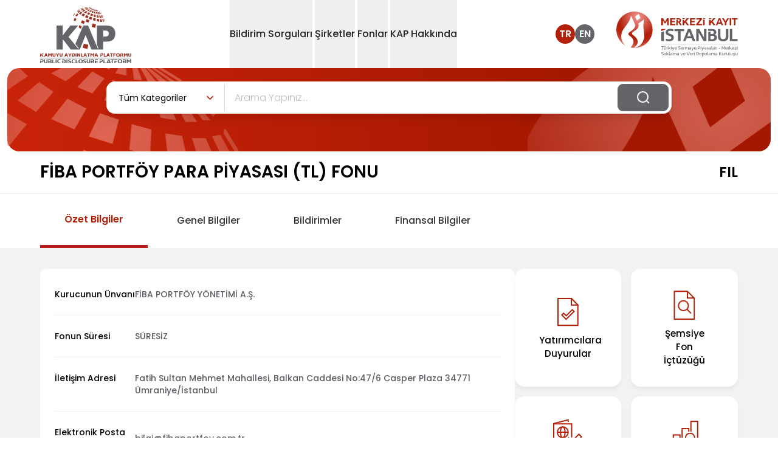

--- FILE ---
content_type: text/html; charset=utf-8
request_url: https://www.kap.org.tr/tr/fon-bilgileri/ozet/fil-fiba-portfoy-para-piyasasi-tl-fonu
body_size: 42316
content:
<!DOCTYPE html><html lang="tr" class="overflow-x-hidden scroll-smooth show:overflow-y-hidden show:pr-1.5"><head><meta charSet="utf-8"/><meta name="viewport" content="width=device-width, initial-scale=1"/><link rel="preload" as="image" href="/images/header-logo-tr.svg" fetchPriority="high"/><link rel="preload" as="image" href="/images/merkezi-kayit-logo-tr.svg" fetchPriority="high"/><link rel="preload" as="image" href="/images/search-icon.svg"/><link rel="stylesheet" href="/_next/static/css/929f275f3f204690.css" data-precedence="next"/><link rel="preload" as="script" fetchPriority="low" href="/_next/static/chunks/webpack-a4cf906f30d4cf95.js"/><script src="/_next/static/chunks/fd9d1056-1374b3982f0f1d4c.js" async=""></script><script src="/_next/static/chunks/2117-aea548c9137939ae.js" async=""></script><script src="/_next/static/chunks/main-app-5294d1645fe5526e.js" async=""></script><script src="/_next/static/chunks/5940-cee04dbe496b6e2e.js" async=""></script><script src="/_next/static/chunks/5878-72f429b9bddd0f6e.js" async=""></script><script src="/_next/static/chunks/app/%5Blang%5D/(fund-detail)/fon-bilgileri/ozet/%5BfundOid%5D/loading-2dc9a09f53adc9b3.js" async=""></script><script src="/_next/static/chunks/2972-0ade349e7e0bede6.js" async=""></script><script src="/_next/static/chunks/6278-19fd5ed3fe248c69.js" async=""></script><script src="/_next/static/chunks/app/%5Blang%5D/(companies)/(BIST)/layout-e19909798989a92c.js" async=""></script><script src="/_next/static/chunks/3836-5766c333615744e2.js" async=""></script><script src="/_next/static/chunks/app/%5Blang%5D/layout-67076aebe42c7668.js" async=""></script><script src="/_next/static/chunks/app/%5Blang%5D/error-42612d76ae6ec4a5.js" async=""></script><script src="/_next/static/chunks/app/%5Blang%5D/not-found-c37bae0380bcdeec.js" async=""></script><link rel="preload" href="https://www.googletagmanager.com/gtag/js?id=G-L21W6S1YS4" as="script"/><title>KAP</title><meta name="description" content="Kamuyu Aydınlatma Platformu"/><link rel="icon" href="/favicon.ico" type="image/x-icon" sizes="32x32"/><script src="/_next/static/chunks/polyfills-42372ed130431b0a.js" noModule=""></script><script defer src="/market-data-tracker.js"></script></head><body class="overflow-x-hidden"><div class="min-w-screen"><!--$--><header class="header header-fixed:bg-red-800 fixed w-full bg-white z-[1320] top-0 header--fixed:fixed header--fixed:top-0 header--fixed:left-0 header--fixed:z-[1320] header--fixed:shadow header--fixed:transition-all header--fixed:duration-400 show:w-calc-100-minus-6 show:transition-none"><nav><div class="xs:mx-5 lg:mx-auto lg:container lg:flex items-center justify-between"><div class="flex items-center justify-between lg:w-auto w-full lg:p-0"><a href="#"><img alt="header-logo-tr" fetchPriority="high" width="200" height="70" decoding="async" data-nimg="1" class=" ph:w-[90px] xs:w-[90px]  ph:header-fixed:w-[80px] xs:header-fixed:w-[70px]  xs:py-1 lg:py-0 sm:w-[100px] lg:w-[150px] lg:mt-1 transition-all duration-400 xs:mb-1 xs:header-fixed:mb-1 sm:mb-0  sm:header-fixed:w-[80px] lg:header-fixed:w-[100px]" style="color:transparent" src="/images/header-logo-tr.svg"/></a><div class="lg:hidden flex items-center"><a target="_blank" href="https://www.mkk.com.tr/"><img alt="header-mkk-logo-tr" fetchPriority="high" width="124" height="90" decoding="async" data-nimg="1" class="xs:w-[110px] xs:header-fixed:w-[100px]  ph:w-[120px] sm:w-[150px] sm:header-fixed:w-[120px] ph:header-fixed:w-[100px] lg:w- transition-all xs:h-3/4" style="color:transparent" src="/images/merkezi-kayit-logo-tr.svg"/></a><a class="lg:hidden me-4 ml-4 font-medium text-text-color" href="/en/fon-bilgileri/ozet/fil-fiba-portfoy-para-piyasasi-tl-fonu">EN</a><button type="button" class=" mobile-menu-button grid gap-y-[8px]"><span class="mobile-menu block w-8 h-0.5 rounded-lg bg-text-color transition-all mobile-menu:transform mobile-menu:translate-y-[4px] mobile-menu:rotate-45 mobile-menu:bg-danger"></span><span class="mobile-menu block w-8 h-0.5 rounded-lg bg-text-color transition-all mobile-menu:hidden"></span><span class="mobile-menu block w-8 h-0.5 rounded-lg bg-text-color transition-all mobile-menu:-translate-y-[6px] mobile-menu:rotate-neg45 mobile-menu:bg-danger"></span></button></div></div><div class="hidden divide-y divide-slate-danger lg:flex lg:flex-row flex-col relative items-center justify-center lg:space-x-1 lg:min-h-[68.39px] pb-3 lg:pb-0 header__nav--menu gap-6 xl:gap-12 2xl:px-140 2xl:py-0 lg:px-4 py-0 lg:pt-0 pt-2 lg:h-auto h-screen lg:bg-transparent lg:after:hidden after:bg-light-gray after:min-w-1200 after:absolute after:-left-200 after:z-[-1] after:top-0 after:h-screen lg:before:hidden before:absolute before:top-0 before:-left-5 before:min-w-1000 before:w-full before:h-screen before:bg-[url(&#x27;/images/mobil-bg.svg&#x27;)] before:bg-no-repeat"><div id="Bildirim Sorguları0" class="border-none"><button type="button" class=" lg:min-h-[68px] lg:block lg:leading-normal leading-4 flex justify-between items-center lg:w-auto w-full dropdown-toggle relative show:after:w-full show:after:opacity-90 lg:header-fixed:py-22 header-fixed:py-8 transition-all duration-400 lg:py-11 py-8 lg:text-base text-2xl text-dark font-medium hover:text-danger lg:hover:after:absolute lg:hover:after:bottom-0 lg:hover:after:block lg:hover:after:h-[2px] lg:hover:after:left-0 lg:hover:after:bg-danger after:bg-transparent lg:hover:after:w-full hover:after:opacity-100 active:after:w-full is-active:lg:text-danger lg:is-active:after:absolute lg:is-active:after:bottom-0 lg:is-active:after:block lg:is-active:after:h-[2px] lg:is-active:after:left-0 lg:is-active:after:bg-danger lg:is-active:after:w-full hover:is-active:opacity-100"><div id="menu-screen" class="  hidden header-fixed:insetCustom top-[112px] header-fixed:top-[68px] show:right-0 show:bottom-0 show:left-0 show:ml-0 show:bg-black-50 show:pointer-events-none show:z-[1600] transition-all duration-500 show:opacity-40 show:visible show:fixed fade show:block"></div><span class="pointer-events-none select-none">Bildirim Sorguları</span><span class="lg:hidden block absolute right-0 w-21 h-17 bg-[url(&#x27;/images/menu-icon-large.svg&#x27;)]"></span></button><div class="  lg:w-427 dropdown__menu transition-all duration-400 overflow-y:auto lg:translate-x-0 translate-x-full is-active:translate-x-0 is-active:opacity-100 is-active:before:absolute is-active:before:top-0 is-active:before:left-0 is-active:before:w-full is-active:before:h-screen is-active:before:z-1 is-active:before:bg-[url(&#x27;/images/mobil-bg.svg&#x27;)] is-active:before:bg-no-repeat absolute lg:hidden bg-light-gray text-white rounded-b-lg p-8 lg:px-6 px-0 z-50 lg:animate-fadeIn animate-none lg:top-auto top-0 lg:right-auto -right-full is-active:right-0 lg:opacity-100 opacity-0 w-full lg:h-auto h-screen lg:visible lg:overflow-y-hidden overflow-y-auto group-hover/menuItem:opacity-100 lg:show:block show:z-[1800]"><ul class=""><li class="first:lg:hidden first:mb-0 mb-2"><button class="sub__close text-dark lg:text-base text-2xl font-medium mb-5 block relative z-[3] lg:ml-0 ml-10 lg:before:hidden before:absolute before:w-26 before:h-26 before:bg-[url(&#x27;/images/back-icon.svg&#x27;)] before:-left-10 before:top-0.5" href="#">Bildirim Sorguları</button></li><li class="  first:lg:hidden first:mb-0 mb-2 break-inside-avoid-column"><a class="group/scoped transition-all duration-700 ease-in-out z-[3] lg:w-379 relative text-dark rounded-lg bg-white block p-6 pr-4 text-sm hover:bg-danger hover:text-white hover:border-white hover:border-1 w-full h-full" href="/tr">Bugün Gelen Bildirimler<span class="absolute right-2 top-7 w-15 h-3 transition-all duration-700 ease-in-out group-hover:filter group-hover/scoped:filter group-hover/scoped:brightness-0 group-hover/scoped:invert"></span></a></li><li class="  first:lg:hidden first:mb-0 mb-2 break-inside-avoid-column"><a class="group/scoped transition-all duration-700 ease-in-out z-[3] lg:w-379 relative text-dark rounded-lg bg-white block p-6 pr-4 text-sm hover:bg-danger hover:text-white hover:border-white hover:border-1 w-full h-full" href="/tr/beklenen-bildirim-sorgu">Beklenen Bildirimler<span class="absolute right-2 top-7 w-15 h-3 transition-all duration-700 ease-in-out group-hover:filter group-hover/scoped:filter group-hover/scoped:brightness-0 group-hover/scoped:invert"></span></a></li><li class="  first:lg:hidden first:mb-0 mb-2 break-inside-avoid-column"><a class="group/scoped transition-all duration-700 ease-in-out z-[3] lg:w-379 relative text-dark rounded-lg bg-white block p-6 pr-4 text-sm hover:bg-danger hover:text-white hover:border-white hover:border-1 w-full h-full" href="/tr/bildirim-sorgu">Detaylı Sorgulama<span class="absolute right-2 top-7 w-15 h-3 transition-all duration-700 ease-in-out group-hover:filter group-hover/scoped:filter group-hover/scoped:brightness-0 group-hover/scoped:invert"></span></a></li><li class="  first:lg:hidden first:mb-0 mb-2 break-inside-avoid-column"><a class="group/scoped transition-all duration-700 ease-in-out z-[3] lg:w-379 relative text-dark rounded-lg bg-white block p-6 pr-4 text-sm hover:bg-danger hover:text-white hover:border-white hover:border-1 w-full h-full" href="/tr/kalem-karsilastirma">Finansal Tablo Kalem Sorgulama<span class="absolute right-2 top-7 w-15 h-3 transition-all duration-700 ease-in-out group-hover:filter group-hover/scoped:filter group-hover/scoped:brightness-0 group-hover/scoped:invert"></span></a></li></ul></div></div><div id="Şirketler1" class="border-none"><button type="button" class=" lg:min-h-[68px] lg:block lg:leading-normal leading-4 flex justify-between items-center lg:w-auto w-full dropdown-toggle relative show:after:w-full show:after:opacity-90 lg:header-fixed:py-22 header-fixed:py-8 transition-all duration-400 lg:py-11 py-8 lg:text-base text-2xl text-dark font-medium hover:text-danger lg:hover:after:absolute lg:hover:after:bottom-0 lg:hover:after:block lg:hover:after:h-[2px] lg:hover:after:left-0 lg:hover:after:bg-danger after:bg-transparent lg:hover:after:w-full hover:after:opacity-100 active:after:w-full is-active:lg:text-danger lg:is-active:after:absolute lg:is-active:after:bottom-0 lg:is-active:after:block lg:is-active:after:h-[2px] lg:is-active:after:left-0 lg:is-active:after:bg-danger lg:is-active:after:w-full hover:is-active:opacity-100"><div id="menu-screen" class="  hidden header-fixed:insetCustom top-[112px] header-fixed:top-[68px] show:right-0 show:bottom-0 show:left-0 show:ml-0 show:bg-black-50 show:pointer-events-none show:z-[1600] transition-all duration-500 show:opacity-40 show:visible show:fixed fade show:block"></div><span class="pointer-events-none select-none">Şirketler</span><span class="lg:hidden block absolute right-0 w-21 h-17 bg-[url(&#x27;/images/menu-icon-large.svg&#x27;)]"></span></button><div class="  lg:w-[800px] xl:w-[826px] lg:left-0 dropdown__menu transition-all duration-400 overflow-y:auto lg:translate-x-0 translate-x-full is-active:translate-x-0 is-active:opacity-100 is-active:before:absolute is-active:before:top-0 is-active:before:left-0 is-active:before:w-full is-active:before:h-screen is-active:before:z-1 is-active:before:bg-[url(&#x27;/images/mobil-bg.svg&#x27;)] is-active:before:bg-no-repeat absolute lg:hidden bg-light-gray text-white rounded-b-lg p-8 lg:px-6 px-0 z-50 lg:animate-fadeIn animate-none lg:top-auto top-0 lg:right-auto -right-full is-active:right-0 lg:opacity-100 opacity-0 w-full lg:h-auto h-screen lg:visible lg:overflow-y-hidden overflow-y-auto group-hover/menuItem:opacity-100 lg:show:block show:z-[1800]"><ul class="lg:columns-2 columns-1 gap-x-5 list-none"><li class="first:lg:hidden first:mb-0 mb-2"><button class="sub__close text-dark lg:text-base text-2xl font-medium mb-5 block relative z-[3] lg:ml-0 ml-10 lg:before:hidden before:absolute before:w-26 before:h-26 before:bg-[url(&#x27;/images/back-icon.svg&#x27;)] before:-left-10 before:top-0.5" href="#">Şirketler</button></li><li class="  break-inside-avoid-column first:lg:hidden first:mb-0 mb-2 break-inside-avoid-column"><a class="group/scoped transition-all duration-700 ease-in-out z-[3] lg:w-379 relative text-dark rounded-lg bg-white block p-6 pr-4 text-sm hover:bg-danger hover:text-white hover:border-white hover:border-1 w-full h-full" href="/tr/bist-sirketler">BIST Şirketleri<span class="absolute right-2 top-7 w-15 h-3 transition-all duration-700 ease-in-out group-hover:filter group-hover/scoped:filter group-hover/scoped:brightness-0 group-hover/scoped:invert"></span></a></li><li class="  break-inside-avoid-column first:lg:hidden first:mb-0 mb-2 break-inside-avoid-column"><a class="group/scoped transition-all duration-700 ease-in-out z-[3] lg:w-379 relative text-dark rounded-lg bg-white block p-6 pr-4 text-sm hover:bg-danger hover:text-white hover:border-white hover:border-1 w-full h-full" href="/tr/sirketler/YK">Yatırım Kuruluşları<span class="absolute right-2 top-7 w-15 h-3 transition-all duration-700 ease-in-out group-hover:filter group-hover/scoped:filter group-hover/scoped:brightness-0 group-hover/scoped:invert"></span></a></li><li class="  break-inside-avoid-column first:lg:hidden first:mb-0 mb-2 break-inside-avoid-column"><a class="group/scoped transition-all duration-700 ease-in-out z-[3] lg:w-379 relative text-dark rounded-lg bg-white block p-6 pr-4 text-sm hover:bg-danger hover:text-white hover:border-white hover:border-1 w-full h-full" href="/tr/sirketler/PYS">Portföy Yönetim Şirketleri<span class="absolute right-2 top-7 w-15 h-3 transition-all duration-700 ease-in-out group-hover:filter group-hover/scoped:filter group-hover/scoped:brightness-0 group-hover/scoped:invert"></span></a></li><li class="  break-inside-avoid-column first:lg:hidden first:mb-0 mb-2 break-inside-avoid-column"><a class="group/scoped transition-all duration-700 ease-in-out z-[3] lg:w-379 relative text-dark rounded-lg bg-white block p-6 pr-4 text-sm hover:bg-danger hover:text-white hover:border-white hover:border-1 w-full h-full" href="/tr/sirketler/BDK">Bağımsız Denetim Kuruluşları<span class="absolute right-2 top-7 w-15 h-3 transition-all duration-700 ease-in-out group-hover:filter group-hover/scoped:filter group-hover/scoped:brightness-0 group-hover/scoped:invert"></span></a></li><li class="  break-inside-avoid-column first:lg:hidden first:mb-0 mb-2 break-inside-avoid-column"><a class="group/scoped transition-all duration-700 ease-in-out z-[3] lg:w-379 relative text-dark rounded-lg bg-white block p-6 pr-4 text-sm hover:bg-danger hover:text-white hover:border-white hover:border-1 w-full h-full" href="/tr/sirketler/ALL">Tüm Şirketler<span class="absolute right-2 top-7 w-15 h-3 transition-all duration-700 ease-in-out group-hover:filter group-hover/scoped:filter group-hover/scoped:brightness-0 group-hover/scoped:invert"></span></a></li><li class="  break-inside-avoid-column first:lg:hidden first:mb-0 mb-2 break-inside-avoid-column"><a class="group/scoped transition-all duration-700 ease-in-out z-[3] lg:w-379 relative text-dark rounded-lg bg-white block p-6 pr-4 text-sm hover:bg-danger hover:text-white hover:border-white hover:border-1 w-full h-full" href="/tr/sirketler/DK">Diğer KAP Üyeleri ve İşlem Görmeyen Şirketler<span class="absolute right-2 top-7 w-15 h-3 transition-all duration-700 ease-in-out group-hover:filter group-hover/scoped:filter group-hover/scoped:brightness-0 group-hover/scoped:invert"></span></a></li><li class="  break-inside-avoid-column first:lg:hidden first:mb-0 mb-2 break-inside-avoid-column"><a class="group/scoped transition-all duration-700 ease-in-out z-[3] lg:w-379 relative text-dark rounded-lg bg-white block p-6 pr-4 text-sm hover:bg-danger hover:text-white hover:border-white hover:border-1 w-full h-full" href="/tr/sirketler/DCS">Derecelendirme Şirketleri<span class="absolute right-2 top-7 w-15 h-3 transition-all duration-700 ease-in-out group-hover:filter group-hover/scoped:filter group-hover/scoped:brightness-0 group-hover/scoped:invert"></span></a></li><li class="  break-inside-avoid-column first:lg:hidden first:mb-0 mb-2 break-inside-avoid-column"><a class="group/scoped transition-all duration-700 ease-in-out z-[3] lg:w-379 relative text-dark rounded-lg bg-white block p-6 pr-4 text-sm hover:bg-danger hover:text-white hover:border-white hover:border-1 w-full h-full" href="/tr/sirketler/KVH">Kripto Varlık Hizmet Sağlayıcı<span class="absolute right-2 top-7 w-15 h-3 transition-all duration-700 ease-in-out group-hover:filter group-hover/scoped:filter group-hover/scoped:brightness-0 group-hover/scoped:invert"></span></a></li><li class="  break-inside-avoid-column first:lg:hidden first:mb-0 mb-2 break-inside-avoid-column"><a class="group/scoped transition-all duration-700 ease-in-out z-[3] lg:w-379 relative text-dark rounded-lg bg-white block p-6 pr-4 text-sm hover:bg-danger hover:text-white hover:border-white hover:border-1 w-full h-full" href="/tr/sirketler/KSE">KAP Üyeliği Sona Eren Şirketler<span class="absolute right-2 top-7 w-15 h-3 transition-all duration-700 ease-in-out group-hover:filter group-hover/scoped:filter group-hover/scoped:brightness-0 group-hover/scoped:invert"></span></a></li></ul></div></div><div id="Fonlar2" class="border-none"><button type="button" class=" lg:min-h-[68px] lg:block lg:leading-normal leading-4 flex justify-between items-center lg:w-auto w-full dropdown-toggle relative show:after:w-full show:after:opacity-90 lg:header-fixed:py-22 header-fixed:py-8 transition-all duration-400 lg:py-11 py-8 lg:text-base text-2xl text-dark font-medium hover:text-danger lg:hover:after:absolute lg:hover:after:bottom-0 lg:hover:after:block lg:hover:after:h-[2px] lg:hover:after:left-0 lg:hover:after:bg-danger after:bg-transparent lg:hover:after:w-full hover:after:opacity-100 active:after:w-full is-active:lg:text-danger lg:is-active:after:absolute lg:is-active:after:bottom-0 lg:is-active:after:block lg:is-active:after:h-[2px] lg:is-active:after:left-0 lg:is-active:after:bg-danger lg:is-active:after:w-full hover:is-active:opacity-100"><div id="menu-screen" class="  hidden header-fixed:insetCustom top-[112px] header-fixed:top-[68px] show:right-0 show:bottom-0 show:left-0 show:ml-0 show:bg-black-50 show:pointer-events-none show:z-[1600] transition-all duration-500 show:opacity-40 show:visible show:fixed fade show:block"></div><span class="pointer-events-none select-none">Fonlar</span><span class="lg:hidden block absolute right-0 w-21 h-17 bg-[url(&#x27;/images/menu-icon-large.svg&#x27;)]"></span></button><div class="  lg:w-[800px] xl:w-[826px] lg:left-0 dropdown__menu transition-all duration-400 overflow-y:auto lg:translate-x-0 translate-x-full is-active:translate-x-0 is-active:opacity-100 is-active:before:absolute is-active:before:top-0 is-active:before:left-0 is-active:before:w-full is-active:before:h-screen is-active:before:z-1 is-active:before:bg-[url(&#x27;/images/mobil-bg.svg&#x27;)] is-active:before:bg-no-repeat absolute lg:hidden bg-light-gray text-white rounded-b-lg p-8 lg:px-6 px-0 z-50 lg:animate-fadeIn animate-none lg:top-auto top-0 lg:right-auto -right-full is-active:right-0 lg:opacity-100 opacity-0 w-full lg:h-auto h-screen lg:visible lg:overflow-y-hidden overflow-y-auto group-hover/menuItem:opacity-100 lg:show:block show:z-[1800]"><ul class="lg:columns-2 columns-1 gap-x-5 list-none"><li class="first:lg:hidden first:mb-0 mb-2"><button class="sub__close text-dark lg:text-base text-2xl font-medium mb-5 block relative z-[3] lg:ml-0 ml-10 lg:before:hidden before:absolute before:w-26 before:h-26 before:bg-[url(&#x27;/images/back-icon.svg&#x27;)] before:-left-10 before:top-0.5" href="#">Fonlar</button></li><li class="  break-inside-avoid-column first:lg:hidden first:mb-0 mb-2 break-inside-avoid-column"><a class="group/scoped transition-all duration-700 ease-in-out z-[3] lg:w-379 relative text-dark rounded-lg bg-white block p-6 pr-4 text-sm hover:bg-danger hover:text-white hover:border-white hover:border-1 w-full h-full" href="/tr/YatirimFonlari/BYF">Borsa Yatırım Fonları<span class="absolute right-2 top-7 w-15 h-3 transition-all duration-700 ease-in-out group-hover:filter group-hover/scoped:filter group-hover/scoped:brightness-0 group-hover/scoped:invert"></span></a></li><li class="  break-inside-avoid-column first:lg:hidden first:mb-0 mb-2 break-inside-avoid-column"><a class="group/scoped transition-all duration-700 ease-in-out z-[3] lg:w-379 relative text-dark rounded-lg bg-white block p-6 pr-4 text-sm hover:bg-danger hover:text-white hover:border-white hover:border-1 w-full h-full" href="/tr/YatirimFonlari/YF">Yatırım Fonları<span class="absolute right-2 top-7 w-15 h-3 transition-all duration-700 ease-in-out group-hover:filter group-hover/scoped:filter group-hover/scoped:brightness-0 group-hover/scoped:invert"></span></a></li><li class="  break-inside-avoid-column first:lg:hidden first:mb-0 mb-2 break-inside-avoid-column"><a class="group/scoped transition-all duration-700 ease-in-out z-[3] lg:w-379 relative text-dark rounded-lg bg-white block p-6 pr-4 text-sm hover:bg-danger hover:text-white hover:border-white hover:border-1 w-full h-full" href="/tr/YatirimFonlari/EYF">Emeklilik Yatırım Fonları<span class="absolute right-2 top-7 w-15 h-3 transition-all duration-700 ease-in-out group-hover:filter group-hover/scoped:filter group-hover/scoped:brightness-0 group-hover/scoped:invert"></span></a></li><li class="  break-inside-avoid-column first:lg:hidden first:mb-0 mb-2 break-inside-avoid-column"><a class="group/scoped transition-all duration-700 ease-in-out z-[3] lg:w-379 relative text-dark rounded-lg bg-white block p-6 pr-4 text-sm hover:bg-danger hover:text-white hover:border-white hover:border-1 w-full h-full" href="/tr/YatirimFonlari/OKS">OKS Emeklilik Yatırım Fonları<span class="absolute right-2 top-7 w-15 h-3 transition-all duration-700 ease-in-out group-hover:filter group-hover/scoped:filter group-hover/scoped:brightness-0 group-hover/scoped:invert"></span></a></li><li class="  break-inside-avoid-column first:lg:hidden first:mb-0 mb-2 break-inside-avoid-column"><a class="group/scoped transition-all duration-700 ease-in-out z-[3] lg:w-379 relative text-dark rounded-lg bg-white block p-6 pr-4 text-sm hover:bg-danger hover:text-white hover:border-white hover:border-1 w-full h-full" href="/tr/YatirimFonlari/YYF">Yabancı Yatırım Fonları<span class="absolute right-2 top-7 w-15 h-3 transition-all duration-700 ease-in-out group-hover:filter group-hover/scoped:filter group-hover/scoped:brightness-0 group-hover/scoped:invert"></span></a></li><li class="  break-inside-avoid-column first:lg:hidden first:mb-0 mb-2 break-inside-avoid-column"><a class="group/scoped transition-all duration-700 ease-in-out z-[3] lg:w-379 relative text-dark rounded-lg bg-white block p-6 pr-4 text-sm hover:bg-danger hover:text-white hover:border-white hover:border-1 w-full h-full" href="/tr/YatirimFonlari/VFF">Varlık Finansman Fonları<span class="absolute right-2 top-7 w-15 h-3 transition-all duration-700 ease-in-out group-hover:filter group-hover/scoped:filter group-hover/scoped:brightness-0 group-hover/scoped:invert"></span></a></li><li class="  break-inside-avoid-column first:lg:hidden first:mb-0 mb-2 break-inside-avoid-column"><a class="group/scoped transition-all duration-700 ease-in-out z-[3] lg:w-379 relative text-dark rounded-lg bg-white block p-6 pr-4 text-sm hover:bg-danger hover:text-white hover:border-white hover:border-1 w-full h-full" href="/tr/YatirimFonlari/KFF">Konut Finansman Fonları<span class="absolute right-2 top-7 w-15 h-3 transition-all duration-700 ease-in-out group-hover:filter group-hover/scoped:filter group-hover/scoped:brightness-0 group-hover/scoped:invert"></span></a></li><li class="  break-inside-avoid-column first:lg:hidden first:mb-0 mb-2 break-inside-avoid-column"><a class="group/scoped transition-all duration-700 ease-in-out z-[3] lg:w-379 relative text-dark rounded-lg bg-white block p-6 pr-4 text-sm hover:bg-danger hover:text-white hover:border-white hover:border-1 w-full h-full" href="/tr/YatirimFonlari/GMF">Gayrimenkul Yatırım Fonları<span class="absolute right-2 top-7 w-15 h-3 transition-all duration-700 ease-in-out group-hover:filter group-hover/scoped:filter group-hover/scoped:brightness-0 group-hover/scoped:invert"></span></a></li><li class="  break-inside-avoid-column first:lg:hidden first:mb-0 mb-2 break-inside-avoid-column"><a class="group/scoped transition-all duration-700 ease-in-out z-[3] lg:w-379 relative text-dark rounded-lg bg-white block p-6 pr-4 text-sm hover:bg-danger hover:text-white hover:border-white hover:border-1 w-full h-full" href="/tr/YatirimFonlari/GSF">Girişim Sermayesi Yatırım Fonları<span class="absolute right-2 top-7 w-15 h-3 transition-all duration-700 ease-in-out group-hover:filter group-hover/scoped:filter group-hover/scoped:brightness-0 group-hover/scoped:invert"></span></a></li><li class="  break-inside-avoid-column first:lg:hidden first:mb-0 mb-2 break-inside-avoid-column"><a class="group/scoped transition-all duration-700 ease-in-out z-[3] lg:w-379 relative text-dark rounded-lg bg-white block p-6 pr-4 text-sm hover:bg-danger hover:text-white hover:border-white hover:border-1 w-full h-full" href="/tr/YatirimFonlari/PFF">Proje Finansman Fonları<span class="absolute right-2 top-7 w-15 h-3 transition-all duration-700 ease-in-out group-hover:filter group-hover/scoped:filter group-hover/scoped:brightness-0 group-hover/scoped:invert"></span></a></li><li class="  break-inside-avoid-column first:lg:hidden first:mb-0 mb-2 break-inside-avoid-column"><a class="group/scoped transition-all duration-700 ease-in-out z-[3] lg:w-379 relative text-dark rounded-lg bg-white block p-6 pr-4 text-sm hover:bg-danger hover:text-white hover:border-white hover:border-1 w-full h-full" href="/tr/YatirimFonlari/TEYF">Tasfiye Olmuş Fonlar<span class="absolute right-2 top-7 w-15 h-3 transition-all duration-700 ease-in-out group-hover:filter group-hover/scoped:filter group-hover/scoped:brightness-0 group-hover/scoped:invert"></span></a></li><li class="  break-inside-avoid-column first:lg:hidden first:mb-0 mb-2 break-inside-avoid-column"><a class="group/scoped transition-all duration-700 ease-in-out z-[3] lg:w-379 relative text-dark rounded-lg bg-white block p-6 pr-4 text-sm hover:bg-danger hover:text-white hover:border-white hover:border-1 w-full h-full" href="/tr/YatirimFonlari/ALL">Tüm Fonlar<span class="absolute right-2 top-7 w-15 h-3 transition-all duration-700 ease-in-out group-hover:filter group-hover/scoped:filter group-hover/scoped:brightness-0 group-hover/scoped:invert"></span></a></li></ul></div></div><div id="KAP Hakkında3" class="border-none"><button type="button" class=" lg:min-h-[68px] lg:block lg:leading-normal leading-4 flex justify-between items-center lg:w-auto w-full dropdown-toggle relative show:after:w-full show:after:opacity-90 lg:header-fixed:py-22 header-fixed:py-8 transition-all duration-400 lg:py-11 py-8 lg:text-base text-2xl text-dark font-medium hover:text-danger lg:hover:after:absolute lg:hover:after:bottom-0 lg:hover:after:block lg:hover:after:h-[2px] lg:hover:after:left-0 lg:hover:after:bg-danger after:bg-transparent lg:hover:after:w-full hover:after:opacity-100 active:after:w-full is-active:lg:text-danger lg:is-active:after:absolute lg:is-active:after:bottom-0 lg:is-active:after:block lg:is-active:after:h-[2px] lg:is-active:after:left-0 lg:is-active:after:bg-danger lg:is-active:after:w-full hover:is-active:opacity-100"><div id="menu-screen" class="  hidden header-fixed:insetCustom top-[112px] header-fixed:top-[68px] show:right-0 show:bottom-0 show:left-0 show:ml-0 show:bg-black-50 show:pointer-events-none show:z-[1600] transition-all duration-500 show:opacity-40 show:visible show:fixed fade show:block"></div><span class="pointer-events-none select-none">KAP Hakkında</span><span class="lg:hidden block absolute right-0 w-21 h-17 bg-[url(&#x27;/images/menu-icon-large.svg&#x27;)]"></span></button><div class="  lg:w-427 dropdown__menu transition-all duration-400 overflow-y:auto lg:translate-x-0 translate-x-full is-active:translate-x-0 is-active:opacity-100 is-active:before:absolute is-active:before:top-0 is-active:before:left-0 is-active:before:w-full is-active:before:h-screen is-active:before:z-1 is-active:before:bg-[url(&#x27;/images/mobil-bg.svg&#x27;)] is-active:before:bg-no-repeat absolute lg:hidden bg-light-gray text-white rounded-b-lg p-8 lg:px-6 px-0 z-50 lg:animate-fadeIn animate-none lg:top-auto top-0 lg:right-auto -right-full is-active:right-0 lg:opacity-100 opacity-0 w-full lg:h-auto h-screen lg:visible lg:overflow-y-hidden overflow-y-auto group-hover/menuItem:opacity-100 lg:show:block show:z-[1800]"><ul class=""><li class="first:lg:hidden first:mb-0 mb-2"><button class="sub__close text-dark lg:text-base text-2xl font-medium mb-5 block relative z-[3] lg:ml-0 ml-10 lg:before:hidden before:absolute before:w-26 before:h-26 before:bg-[url(&#x27;/images/back-icon.svg&#x27;)] before:-left-10 before:top-0.5" href="#">KAP Hakkında</button></li></ul></div></div></div><div class="lg:flex items-center h-full hidden justify-center header-fixed:justify-end"><div class="flex gap-3 items-center"><a class="font-semibold w-8 h-8 bg-danger hover:bg-danger duration-300 transition-all ease-linear text-white  flex items-center justify-center rounded-full " href="/tr/fon-bilgileri/ozet/fil-fiba-portfoy-para-piyasasi-tl-fonu">TR</a><a class="font-semibold w-8 h-8 bg-kap-gray lg:me-9  hover:bg-danger duration-300 transition-all ease-linear text-white flex items-center justify-center rounded-full " href="/en/fon-bilgileri/ozet/fil-fiba-portfoy-para-piyasasi-tl-fonu">EN</a></div><a target="_blank" class="flex items-center justify-center font-medium text-gray-900 title-font md:mb-0" href="https://www.mkk.com.tr"><img alt="merkezi-kayit-logo" fetchPriority="high" width="200" height="70" decoding="async" data-nimg="1" class="transition-all lg:w-[200px] lg:header-fixed:w-[150px] duration-400 flex-shrink-0" style="color:transparent" src="/images/merkezi-kayit-logo-tr.svg"/></a></div></div></nav></header><!--/$--></div><main class="mx-auto show:overflow-y-hidden"><div><section><div class="relative lg:mx-3 mx-0 before:absolute before:bg-red-gradient lg:min-h-137 min-h-120 before:lg:min-h-137 before:lg:rounded-20 before:w-full before:max-h-120 before:min-h-120 before:rounded-none"><span class="rounded-tl-20 after:absolute after:bg-[url(&#x27;/images/banner-right-logo.svg&#x27;)] after:lg:w-400 after:lg:h-137 after:right-0 after:top-0 after:lg:bg-no-repeat after:bg-top after:rounded-tr-20 after:lg:bg-auto after:h-120 after:w-140 after:object-none after:bg-cover after:bg-repeat-round"></span><span class="rounded-tb-20 after:absolute after:bg-[url(&#x27;/images/banner-left-logo.svg&#x27;)] after:lg:w-400 after:lg:h-137 after:left-0 after:top-0 after:lg:bg-no-repeat after:bg-top after:rounded-tl-20 after:lg:bg-auto after:h-120 after:w-140 after:object-none after:bg-cover after:bg-repeat-round"></span><div class="flex justify-center md:max-w-full max-w-360 m-auto p-2 md:py-8 py-8 z-20"><div class="relative z-[1300] lg:top-[-10px]"><div class="w-full flex justify-center"><form class="w-full w-[930px] sm:w-[520px] lg:w-[930px] p-1 mx-2 bg-white border-r shadow-lg flex items-center space-x-4 
          
          rounded-14
      "><div class="relative flex-grow  border-r border-[#D7D7D7]"><div class="flex  md:w-[190px] justify-between items-center bg-white border-r border-gray-50 px-4 py-3 cursor-pointer custom-select-toggle"><span class=" max-w-[80px] sm:max-w-full text-black custom-select-text text-sm whitespace-nowrap overflow-hidden text-ellipsis">Tüm Kategoriler</span><svg xmlns="http://www.w3.org/2000/svg" width="13" height="8" viewBox="0 0 13 8" fill="none" class=" transition-all duration-500 active:rotate-180"><path d="M11 1.75L6.5 6.25L2 1.75" stroke="#B12009" stroke-width="1.6" stroke-linecap="square"></path></svg></div><div class="hidden 
              absolute mt-0.5 w-full bg-light-gray border-t rounded-lg shadow-lg z-[1600] custom-select-dropdown" style="left:-4px;width:102%"><div class="select-items grid bg-white"><div class="select-option text-sm py-3 px-4 cursor-pointer bg-white rounded-lg transition-all duration-500 ease-in-out hover:bg-danger hover:text-white">Tüm Kategoriler</div><div class="select-option text-sm py-3 px-4 cursor-pointer bg-white rounded-lg transition-all duration-500 ease-in-out hover:bg-danger hover:text-white">Özel Durum Açıklaması</div><div class="select-option text-sm py-3 px-4 cursor-pointer bg-white rounded-lg transition-all duration-500 ease-in-out hover:bg-danger hover:text-white">Finansal Rapor</div><div class="select-option text-sm py-3 px-4 cursor-pointer bg-white rounded-lg transition-all duration-500 ease-in-out hover:bg-danger hover:text-white">Diğer Bildirimler</div><div class="select-option text-sm py-3 px-4 cursor-pointer bg-white rounded-lg transition-all duration-500 ease-in-out hover:bg-danger hover:text-white">Fon Bildirimleri</div></div></div></div><input type="text" id="all-search" class="lg:w-full w-full lg:h-auto h-9 text-dark block border-0 focus:border-0 focus:ring-0 placeholder:opacity-40 placeholder:text-text-color font-light lg:text-base text-sm" placeholder="Arama Yapınız..." value=""/><button type="submit" class="flex items-center lg:h-auto h-9 justify-center lg:px-31 px-3 lg:py-3 py-3 border-l border-kap-gray bg-kap-gray rounded-[9px] cursor-pointer"><img src="/images/search-icon.svg" alt="Search Icon" class="md:w-21 w-18 max-w-max"/></button><input type="hidden" name="as_fid" value="483ca3d9d17b9026e60357153e1d7170ffebc45c" /></form></div><div class="hidden false absolute overflow-y-auto rounded-14 max-h-500 show:bg-white show:z-[1700] show:w-content show:mx-2 show:opacity-100 opacity-0 show:transition-opacity show:duration-100 show:ease-in-out show:delay-100 show:rounded-tl-none show:rounded-tr-none" id="searchDiv"><div class="container m-auto py-10 relative"><button type="button" class="items-center bg-danger p-2 rounded-lg text-sm w-51 h-8 ms-auto transition-all duration-700 ease-in-out inline-flex justify-center hover:bg-red-900 absolute top-0 right-0 mt-2 mr-2"><span class="text-white"><svg xmlns="http://www.w3.org/2000/svg" width="15" height="15" viewBox="0 0 17 18" fill="none"><path d="M15.96 1.68945L1.04688 16.6025M1.04688 1.68945L15.96 16.6025" stroke="white" stroke-width="2" stroke-linecap="round" stroke-linejoin="round"></path></svg></span></button><div class="text-danger italic text-sm font-bold">(*) Aşağıdaki öneriler, sadece endeks/pazar/dönem bilgisi girildiğinde ilgili yılın son 14 günü, diğer durumlarda geçmişe dönük 30 günlük dönem esas alınarak listelenmektedir. Daha geniş dönemli arama “detaylı sorgulama” sayfasından yapılmalıdır.</div><div class="py-4 text-danger lg:text-lg text-sm font-semibold"><a href="/tr/search//1">Bildirim İçeriklerinde ve Eklerinde Ara</a></div></div></div><div id="menu-screen" class="hidden header-fixed:insetCustom top-0 show:right-0 show:bottom-0 show:left-0 show:ml-0 show:bg-black-50 show:pointer-events-none show:z-[1600] transition-all duration-500 show:opacity-40 show:visible show:fixed fade"></div></div></div></div><div id="menu-screen-banner" class="top-0 show:right-0 show:bottom-0 show:left-0 show:bg-black-50 show:pointer-events-none show:z-[1600] transition-all duration-500 show:opacity-40 show:visible show:fixed fade"></div></section><div><!--$?--><template id="B:0"></template><style data-emotion="css e8dkfu">.css-e8dkfu{position:fixed;inset:0;z-index:9999;width:100vw;height:100vh;background-color:#f0f0f0;}</style><div class="MuiBox-root css-e8dkfu"><style data-emotion="css 16848rm animation-wiooy9">.css-16848rm{display:block;background-color:rgba(0, 0, 0, 0.11);height:1.2em;position:relative;overflow:hidden;-webkit-mask-image:-webkit-radial-gradient(white, black);background-color:#e0e0e0;}.css-16848rm::after{background:linear-gradient(
                90deg,
                transparent,
                rgba(0, 0, 0, 0.04),
                transparent
              );content:"";position:absolute;-webkit-transform:translateX(-100%);-moz-transform:translateX(-100%);-ms-transform:translateX(-100%);transform:translateX(-100%);bottom:0;left:0;right:0;top:0;}.css-16848rm::after{-webkit-animation:animation-wiooy9 2s linear 0.5s infinite;animation:animation-wiooy9 2s linear 0.5s infinite;}.css-16848rm::after{background:linear-gradient(90deg, transparent, rgba(255,255,255,1), transparent);}@-webkit-keyframes animation-wiooy9{0%{-webkit-transform:translateX(-100%);-moz-transform:translateX(-100%);-ms-transform:translateX(-100%);transform:translateX(-100%);}50%{-webkit-transform:translateX(100%);-moz-transform:translateX(100%);-ms-transform:translateX(100%);transform:translateX(100%);}100%{-webkit-transform:translateX(100%);-moz-transform:translateX(100%);-ms-transform:translateX(100%);transform:translateX(100%);}}@keyframes animation-wiooy9{0%{-webkit-transform:translateX(-100%);-moz-transform:translateX(-100%);-ms-transform:translateX(-100%);transform:translateX(-100%);}50%{-webkit-transform:translateX(100%);-moz-transform:translateX(100%);-ms-transform:translateX(100%);transform:translateX(100%);}100%{-webkit-transform:translateX(100%);-moz-transform:translateX(100%);-ms-transform:translateX(100%);transform:translateX(100%);}}</style><span class="MuiSkeleton-root MuiSkeleton-rectangular MuiSkeleton-wave css-16848rm" style="width:100%;height:100%"></span><style data-emotion="css 3hcm5q">.css-3hcm5q{position:absolute;top:50%;left:50%;-webkit-transform:translate(-50%, -50%);-moz-transform:translate(-50%, -50%);-ms-transform:translate(-50%, -50%);transform:translate(-50%, -50%);}</style><div class="MuiBox-root css-3hcm5q"><img alt="Loading" loading="lazy" width="100" height="100" decoding="async" data-nimg="1" class="w-[100px] h-[100px] object-contain" style="color:transparent" src="/images/gifload.gif"/></div></div><!--/$--></div></div></main><div class="flex items-end w-full"><!--$--><div id="main-footer" class="footer w-full text-gray-700 bg-secondary-dark body-font"><div class="container lg:flex justify-center lg:justify-between lg:flex-no-wrap lg:py-8 lg:pt-14 lg:pb-10 mx-auto md:items-center lg:items-start md:flex-no-wrap"><div class="flex justify-center flex-wrap items-center lg:mr-12 my-8 lg:mt-0"><img alt="mkk footer logo" loading="lazy" width="100" height="100" decoding="async" data-nimg="1" class="flex-shrink-0 md:w-auto w-70" style="color:transparent" src="/images/footer-logo-tr.svg"/><div class="lg:flex hidden gap-2 pt-12 ml-5"><a target="_blank" class="bg-danger p-2 rounded-full w-8 h-8 flex items-center transition-all duration-700 ease-in-out hover:bg-red-900" href="https://x.com/MerkeziKayitTur"><img alt="kap x" loading="lazy" width="100" height="100" decoding="async" data-nimg="1" class="w-18 h-15" style="color:transparent" src="/images/x.svg"/></a><a target="_blank" class="bg-danger p-2 rounded-full w-8 h-8 flex items-center transition-all duration-700 ease-in-out hover:bg-red-900" href="https://www.linkedin.com/company/merkezi-kayit-kurulusu-a.s.-mkk-/"><img alt="kap linkedin" loading="lazy" width="100" height="100" decoding="async" data-nimg="1" class="w-18 h-15" style="color:transparent" src="/images/linkedln.svg"/></a><a target="_blank" class="bg-danger p-2 rounded-full w-8 h-8 flex items-center transition-all duration-700 ease-in-out hover:bg-red-900" href="https://www.instagram.com/merkezikayitistanbul/"><img alt="kap instagram" loading="lazy" width="100" height="100" decoding="async" data-nimg="1" class="w-18 h-15" style="color:transparent" src="/images/instagram.svg"/></a><a target="_blank" class="bg-danger p-2 rounded-full w-8 h-8 flex items-center transition-all duration-700 ease-in-out hover:bg-red-900" href="https://www.youtube.com/@merkezikayit"><img alt="kap youtube" loading="lazy" width="100" height="100" decoding="async" data-nimg="1" class="w-18 h-15" style="color:transparent" src="/images/youtube.svg"/></a><a target="_blank" class="bg-danger p-2 rounded-full w-8 h-8 flex items-center transition-all duration-700 ease-in-out hover:bg-red-900" href="https://sosyal.teknofest.app/@merkezikayit"><img alt="kap next sosyal" loading="lazy" width="100" height="100" decoding="async" data-nimg="1" class="w-18 h-15" style="color:transparent" src="/images/nsocial.svg"/></a></div></div><div class="justify-center hidden lg:flex flex-wrap lg:mt-0 lg:my-0 lg:-mb-10 lg:text-left text-center md:mt-0 my-6 lg:gap-0 gap-x-6 gap-y-4"><div class="w-auto lg:px-4 lg:w-1/4 md:w-1/2"><div href="#" class="lg:mb-8 block text-base lg:font-medium font-medium lg:tracking-widest text-yellow title-font">Bildirim Sorguları</div><ul class="list-none"><li class="lg:mb-3"><a class="text-light-gray text-sm transition-all duration-700 ease-in-out text-opacity-80 cursor-pointer hover:text-opacity-60 hidden lg:block" href="/tr">Bugün Gelen Bildirimler</a></li><li class="lg:mb-3"><a class="text-light-gray text-sm transition-all duration-700 ease-in-out text-opacity-80 cursor-pointer hover:text-opacity-60 hidden lg:block" href="/tr/beklenen-bildirim-sorgu">Beklenen Bildirimler</a></li><li class="lg:mb-3"><a class="text-light-gray text-sm transition-all duration-700 ease-in-out text-opacity-80 cursor-pointer hover:text-opacity-60 hidden lg:block" href="/tr/bildirim-sorgu">Detaylı Sorgulama</a></li><li class="lg:mb-3"><a class="text-light-gray text-sm transition-all duration-700 ease-in-out text-opacity-80 cursor-pointer hover:text-opacity-60 hidden lg:block" href="/tr/kalem-karsilastirma">Finansal Tablo Kalem Sorgulama</a></li></ul></div><div class="w-auto lg:px-4 lg:w-1/4 md:w-1/2"><div href="#" class="lg:mb-8 block text-base lg:font-medium font-medium lg:tracking-widest text-yellow title-font">Şirketler</div><ul class="list-none"><li class="lg:mb-3"><a class="text-light-gray text-sm transition-all duration-700 ease-in-out text-opacity-80 cursor-pointer hover:text-opacity-60 hidden lg:block" href="/tr/bist-sirketler">BIST Şirketleri</a></li><li class="lg:mb-3"><a class="text-light-gray text-sm transition-all duration-700 ease-in-out text-opacity-80 cursor-pointer hover:text-opacity-60 hidden lg:block" href="/tr/sirketler/YK">Yatırım Kuruluşları</a></li><li class="lg:mb-3"><a class="text-light-gray text-sm transition-all duration-700 ease-in-out text-opacity-80 cursor-pointer hover:text-opacity-60 hidden lg:block" href="/tr/sirketler/PYS">Portföy Yönetim Şirketleri</a></li><li class="lg:mb-3"><a class="text-light-gray text-sm transition-all duration-700 ease-in-out text-opacity-80 cursor-pointer hover:text-opacity-60 hidden lg:block" href="/tr/sirketler/BDK">Bağımsız Denetim Kuruluşları</a></li><li class="lg:mb-3"><a class="text-light-gray text-sm transition-all duration-700 ease-in-out text-opacity-80 cursor-pointer hover:text-opacity-60 hidden lg:block" href="/tr/sirketler/ALL">Tüm Şirketler</a></li><li class="lg:mb-3"><a class="text-light-gray text-sm transition-all duration-700 ease-in-out text-opacity-80 cursor-pointer hover:text-opacity-60 hidden lg:block" href="/tr/sirketler/DK">Diğer KAP Üyeleri ve İşlem Görmeyen Şirketler</a></li><li class="lg:mb-3"><a class="text-light-gray text-sm transition-all duration-700 ease-in-out text-opacity-80 cursor-pointer hover:text-opacity-60 hidden lg:block" href="/tr/sirketler/DCS">Derecelendirme Şirketleri</a></li><li class="lg:mb-3"><a class="text-light-gray text-sm transition-all duration-700 ease-in-out text-opacity-80 cursor-pointer hover:text-opacity-60 hidden lg:block" href="/tr/sirketler/KVH">Kripto Varlık Hizmet Sağlayıcı</a></li><li class="lg:mb-3"><a class="text-light-gray text-sm transition-all duration-700 ease-in-out text-opacity-80 cursor-pointer hover:text-opacity-60 hidden lg:block" href="/tr/sirketler/KSE">KAP Üyeliği Sona Eren Şirketler</a></li></ul></div><div class="w-auto lg:px-4 lg:w-1/4 md:w-1/2"><div href="#" class="lg:mb-8 block text-base lg:font-medium font-medium lg:tracking-widest text-yellow title-font">Fonlar</div><ul class="list-none"><li class="lg:mb-3"><a class="text-light-gray text-sm transition-all duration-700 ease-in-out text-opacity-80 cursor-pointer hover:text-opacity-60 hidden lg:block" href="/tr/YatirimFonlari/BYF">Borsa Yatırım Fonları</a></li><li class="lg:mb-3"><a class="text-light-gray text-sm transition-all duration-700 ease-in-out text-opacity-80 cursor-pointer hover:text-opacity-60 hidden lg:block" href="/tr/YatirimFonlari/YF">Yatırım Fonları</a></li><li class="lg:mb-3"><a class="text-light-gray text-sm transition-all duration-700 ease-in-out text-opacity-80 cursor-pointer hover:text-opacity-60 hidden lg:block" href="/tr/YatirimFonlari/EYF">Emeklilik Yatırım Fonları</a></li><li class="lg:mb-3"><a class="text-light-gray text-sm transition-all duration-700 ease-in-out text-opacity-80 cursor-pointer hover:text-opacity-60 hidden lg:block" href="/tr/YatirimFonlari/OKS">OKS Emeklilik Yatırım Fonları</a></li><li class="lg:mb-3"><a class="text-light-gray text-sm transition-all duration-700 ease-in-out text-opacity-80 cursor-pointer hover:text-opacity-60 hidden lg:block" href="/tr/YatirimFonlari/YYF">Yabancı Yatırım Fonları</a></li><li class="lg:mb-3"><a class="text-light-gray text-sm transition-all duration-700 ease-in-out text-opacity-80 cursor-pointer hover:text-opacity-60 hidden lg:block" href="/tr/YatirimFonlari/VFF">Varlık Finansman Fonları</a></li><li class="lg:mb-3"><a class="text-light-gray text-sm transition-all duration-700 ease-in-out text-opacity-80 cursor-pointer hover:text-opacity-60 hidden lg:block" href="/tr/YatirimFonlari/KFF">Konut Finansman Fonları</a></li><li class="lg:mb-3"><a class="text-light-gray text-sm transition-all duration-700 ease-in-out text-opacity-80 cursor-pointer hover:text-opacity-60 hidden lg:block" href="/tr/YatirimFonlari/GMF">Gayrimenkul Yatırım Fonları</a></li><li class="lg:mb-3"><a class="text-light-gray text-sm transition-all duration-700 ease-in-out text-opacity-80 cursor-pointer hover:text-opacity-60 hidden lg:block" href="/tr/YatirimFonlari/GSF">Girişim Sermayesi Yatırım Fonları</a></li><li class="lg:mb-3"><a class="text-light-gray text-sm transition-all duration-700 ease-in-out text-opacity-80 cursor-pointer hover:text-opacity-60 hidden lg:block" href="/tr/YatirimFonlari/PFF">Proje Finansman Fonları</a></li><li class="lg:mb-3"><a class="text-light-gray text-sm transition-all duration-700 ease-in-out text-opacity-80 cursor-pointer hover:text-opacity-60 hidden lg:block" href="/tr/YatirimFonlari/TEYF">Tasfiye Olmuş Fonlar</a></li><li class="lg:mb-3"><a class="text-light-gray text-sm transition-all duration-700 ease-in-out text-opacity-80 cursor-pointer hover:text-opacity-60 hidden lg:block" href="/tr/YatirimFonlari/ALL">Tüm Fonlar</a></li></ul></div><div class="w-auto lg:px-4 lg:w-1/4 md:w-1/2"><div href="#" class="lg:mb-8 block text-base lg:font-medium font-medium lg:tracking-widest text-yellow title-font">KAP Hakkında</div><ul class="list-none"></ul></div></div></div><div class="border-t border-border-color lg:bg-secondary-dark container lg:mt-10 lg:py-8 mx-auto"><ul class="text-white flex flex-wrap lg:justify-between justify-center lg:gap-0 gap-x-8 gap-y-6 lg:mb-0 lg:my-0 my-10"><li class="cursor-pointer text-sm"><a rel="noopener noreferrer" target="_blank" class="transition-all duration-700 ease-in-out hover:text-danger" href="https://eyatirimci.mkk.com.tr/auth/login">Sermaye Piyasası Aracı Alım Satım Bildirimi</a></li><li class="cursor-pointer text-sm"><a rel="noopener noreferrer" target="_blank" class="transition-all duration-700 ease-in-out hover:text-danger" href="https://www.mkk.com.tr/">Merkezi Kayıt Kuruluşu A.Ş.</a></li><li class="cursor-pointer text-sm"><a rel="noopener noreferrer" target="_blank" class="transition-all duration-700 ease-in-out hover:text-danger" href="https://egk.mkk.com.tr/egkweb/">e-GENEL KURUL</a></li><li class="cursor-pointer text-sm"><a rel="noopener noreferrer" target="_blank" class="transition-all duration-700 ease-in-out hover:text-danger" href="https://e-sirket.mkk.com.tr/">e-ŞİRKET</a></li><li class="cursor-pointer text-sm"><a rel="noopener noreferrer" target="_blank" class="transition-all duration-700 ease-in-out hover:text-danger" href="https://www.borsaistanbul.com/tr/">Borsa İstanbul A.Ş</a></li></ul></div><div class="lg:bg-dark-gray bg-dark-gray z-0"><div class="container pt-4 pb-6 lg:pb-4 lg:pt-4 mx-auto"><div class="lg:flex items-center justify-between"><div class="lg:flex lg:justify-between justify-center"><p class="lg:mr-16 pb-5 pt-4 lg:pb-0 lg:pt-0 text-xs text-white capitalize text-center">Copyright © 2025 KAP</p><ul class="text-white text-xs flex flex-wrap lg:gap-0 gap-2 lg:justify-between justify-center lg:mb-0 mb-5 "></ul></div><div class="lg:flex block lg:m-0 md:m-auto items-center justify-center"><img alt="Merkezi Kayıt Istanbul" loading="lazy" width="100" height="100" decoding="async" data-nimg="1" class="block m-auto md:w-auto w-124" style="color:transparent" src="/images/footer-bottom-logo.svg"/><p class="ms-5 mt-3 text-[9px] block text-white whitespace-pre-line lg:max-w-48 max-w-auto m-auto text-center">Türkiye Sermaye Piyasaları - Merkezi Saklama ve Veri Depolama Kuruluşu</p></div></div></div></div></div><!--/$--></div><!--$!--><template data-dgst="BAILOUT_TO_CLIENT_SIDE_RENDERING"></template><!--/$--><script src="/_next/static/chunks/webpack-a4cf906f30d4cf95.js" async=""></script><div hidden id="S:0"><div><template id="P:1"></template></div></div><script>(self.__next_f=self.__next_f||[]).push([0]);self.__next_f.push([2,null])</script><script>self.__next_f.push([1,"1:HL[\"/_next/static/css/929f275f3f204690.css\",\"style\"]\n"])</script><script>self.__next_f.push([1,"2:I[12846,[],\"\"]\n5:I[4707,[],\"\"]\n8:I[36423,[],\"\"]\n9:I[7463,[\"5940\",\"static/chunks/5940-cee04dbe496b6e2e.js\",\"5878\",\"static/chunks/5878-72f429b9bddd0f6e.js\",\"8637\",\"static/chunks/app/%5Blang%5D/(fund-detail)/fon-bilgileri/ozet/%5BfundOid%5D/loading-2dc9a09f53adc9b3.js\"],\"default\"]\nd:I[61060,[],\"\"]\n6:[\"lang\",\"tr\",\"d\"]\n7:[\"fundOid\",\"fil-fiba-portfoy-para-piyasasi-tl-fonu\",\"d\"]\ne:[]\n"])</script><script>self.__next_f.push([1,"0:[\"$\",\"$L2\",null,{\"buildId\":\"aMVYVcPKbNGygdz6XjcaZ\",\"assetPrefix\":\"\",\"urlParts\":[\"\",\"tr\",\"fon-bilgileri\",\"ozet\",\"fil-fiba-portfoy-para-piyasasi-tl-fonu\"],\"initialTree\":[\"\",{\"children\":[[\"lang\",\"tr\",\"d\"],{\"children\":[\"(fund-detail)\",{\"children\":[\"fon-bilgileri\",{\"children\":[\"ozet\",{\"children\":[[\"fundOid\",\"fil-fiba-portfoy-para-piyasasi-tl-fonu\",\"d\"],{\"children\":[\"__PAGE__\",{}]}]}]}]}]},\"$undefined\",\"$undefined\",true]}],\"initialSeedData\":[\"\",{\"children\":[[\"lang\",\"tr\",\"d\"],{\"children\":[\"(fund-detail)\",{\"children\":[\"fon-bilgileri\",{\"children\":[\"ozet\",{\"children\":[[\"fundOid\",\"fil-fiba-portfoy-para-piyasasi-tl-fonu\",\"d\"],{\"children\":[\"__PAGE__\",{},[[\"$L3\",[\"$\",\"div\",null,{\"children\":\"$L4\"}],null],null],null]},[null,[\"$\",\"$L5\",null,{\"parallelRouterKey\":\"children\",\"segmentPath\":[\"children\",\"$6\",\"children\",\"(fund-detail)\",\"children\",\"fon-bilgileri\",\"children\",\"ozet\",\"children\",\"$7\",\"children\"],\"error\":\"$undefined\",\"errorStyles\":\"$undefined\",\"errorScripts\":\"$undefined\",\"template\":[\"$\",\"$L8\",null,{}],\"templateStyles\":\"$undefined\",\"templateScripts\":\"$undefined\",\"notFound\":\"$undefined\",\"notFoundStyles\":\"$undefined\"}]],[[\"$\",\"$L9\",null,{}],[],[]]]},[null,[\"$\",\"$L5\",null,{\"parallelRouterKey\":\"children\",\"segmentPath\":[\"children\",\"$6\",\"children\",\"(fund-detail)\",\"children\",\"fon-bilgileri\",\"children\",\"ozet\",\"children\"],\"error\":\"$undefined\",\"errorStyles\":\"$undefined\",\"errorScripts\":\"$undefined\",\"template\":[\"$\",\"$L8\",null,{}],\"templateStyles\":\"$undefined\",\"templateScripts\":\"$undefined\",\"notFound\":\"$undefined\",\"notFoundStyles\":\"$undefined\"}]],null]},[null,[\"$\",\"$L5\",null,{\"parallelRouterKey\":\"children\",\"segmentPath\":[\"children\",\"$6\",\"children\",\"(fund-detail)\",\"children\",\"fon-bilgileri\",\"children\"],\"error\":\"$undefined\",\"errorStyles\":\"$undefined\",\"errorScripts\":\"$undefined\",\"template\":[\"$\",\"$L8\",null,{}],\"templateStyles\":\"$undefined\",\"templateScripts\":\"$undefined\",\"notFound\":\"$undefined\",\"notFoundStyles\":\"$undefined\"}]],null]},[[null,[\"$\",\"div\",null,{\"children\":[\"$La\",[\"$\",\"div\",null,{\"children\":[\"$\",\"$L5\",null,{\"parallelRouterKey\":\"children\",\"segmentPath\":[\"children\",\"$6\",\"children\",\"(fund-detail)\",\"children\"],\"error\":\"$undefined\",\"errorStyles\":\"$undefined\",\"errorScripts\":\"$undefined\",\"template\":[\"$\",\"$L8\",null,{}],\"templateStyles\":\"$undefined\",\"templateScripts\":\"$undefined\",\"notFound\":\"$undefined\",\"notFoundStyles\":\"$undefined\"}]}]]}]],null],null]},[[[[\"$\",\"link\",\"0\",{\"rel\":\"stylesheet\",\"href\":\"/_next/static/css/929f275f3f204690.css\",\"precedence\":\"next\",\"crossOrigin\":\"$undefined\"}]],\"$Lb\"],null],null]},[null,[\"$\",\"$L5\",null,{\"parallelRouterKey\":\"children\",\"segmentPath\":[\"children\"],\"error\":\"$undefined\",\"errorStyles\":\"$undefined\",\"errorScripts\":\"$undefined\",\"template\":[\"$\",\"$L8\",null,{}],\"templateStyles\":\"$undefined\",\"templateScripts\":\"$undefined\",\"notFound\":[[\"$\",\"title\",null,{\"children\":\"404: This page could not be found.\"}],[\"$\",\"div\",null,{\"style\":{\"fontFamily\":\"system-ui,\\\"Segoe UI\\\",Roboto,Helvetica,Arial,sans-serif,\\\"Apple Color Emoji\\\",\\\"Segoe UI Emoji\\\"\",\"height\":\"100vh\",\"textAlign\":\"center\",\"display\":\"flex\",\"flexDirection\":\"column\",\"alignItems\":\"center\",\"justifyContent\":\"center\"},\"children\":[\"$\",\"div\",null,{\"children\":[[\"$\",\"style\",null,{\"dangerouslySetInnerHTML\":{\"__html\":\"body{color:#000;background:#fff;margin:0}.next-error-h1{border-right:1px solid rgba(0,0,0,.3)}@media (prefers-color-scheme:dark){body{color:#fff;background:#000}.next-error-h1{border-right:1px solid rgba(255,255,255,.3)}}\"}}],[\"$\",\"h1\",null,{\"className\":\"next-error-h1\",\"style\":{\"display\":\"inline-block\",\"margin\":\"0 20px 0 0\",\"padding\":\"0 23px 0 0\",\"fontSize\":24,\"fontWeight\":500,\"verticalAlign\":\"top\",\"lineHeight\":\"49px\"},\"children\":\"404\"}],[\"$\",\"div\",null,{\"style\":{\"display\":\"inline-block\"},\"children\":[\"$\",\"h2\",null,{\"style\":{\"fontSize\":14,\"fontWeight\":400,\"lineHeight\":\"49px\",\"margin\":0},\"children\":\"This page could not be found.\"}]}]]}]}]],\"notFoundStyles\":[]}]],null],\"couldBeIntercepted\":false,\"initialHead\":[null,\"$Lc\"],\"globalErrorComponent\":\"$d\",\"missingSlots\":\"$We\"}]\n"])</script><script>self.__next_f.push([1,"f:I[56278,[\"5940\",\"static/chunks/5940-cee04dbe496b6e2e.js\",\"5878\",\"static/chunks/5878-72f429b9bddd0f6e.js\",\"2972\",\"static/chunks/2972-0ade349e7e0bede6.js\",\"6278\",\"static/chunks/6278-19fd5ed3fe248c69.js\",\"3544\",\"static/chunks/app/%5Blang%5D/(companies)/(BIST)/layout-e19909798989a92c.js\"],\"default\"]\n10:I[95400,[\"5878\",\"static/chunks/5878-72f429b9bddd0f6e.js\",\"2972\",\"static/chunks/2972-0ade349e7e0bede6.js\",\"3836\",\"static/chunks/3836-5766c333615744e2.js\",\"1084\",\"static/chunks/app/%5Blang%5D/layout-67076aebe42c7668.js\"],\"default\"]\n11:\"$Sreact.suspense\"\n12:I[97324,[\"5878\",\"static/chunks/5878-72f429b9bddd0f6e.js\",\"2972\",\"static/chunks/2972-0ade349e7e0bede6.js\",\"3836\",\"static/chunks/3836-5766c333615744e2.js\",\"1084\",\"static/chunks/app/%5Blang%5D/layout-67076aebe42c7668.js\"],\"default\"]\n13:I[31559,[\"3450\",\"static/chunks/app/%5Blang%5D/error-42612d76ae6ec4a5.js\"],\"default\"]\n14:I[45009,[\"3097\",\"static/chunks/app/%5Blang%5D/not-found-c37bae0380bcdeec.js\"],\"default\"]\n15:I[13106,[\"5878\",\"static/chunks/5878-72f429b9bddd0f6e.js\",\"2972\",\"static/chunks/2972-0ade349e7e0bede6.js\",\"3836\",\"static/chunks/3836-5766c333615744e2.js\",\"1084\",\"static/chunks/app/%5Blang%5D/layout-67076aebe42c7668.js\"],\"default\"]\n38:I[12905,[\"5878\",\"static/chunks/5878-72f429b9bddd0f6e.js\",\"2972\",\"static/chunks/2972-0ade349e7e0bede6.js\",\"3836\",\"static/chunks/3836-5766c333615744e2.js\",\"1084\",\"static/chunks/app/%5Blang%5D/layout-67076aebe42c7668.js\"],\"default\"]\n"])</script><script>self.__next_f.push([1,"a:[\"$\",\"section\",null,{\"children\":[[\"$\",\"div\",null,{\"className\":\"relative lg:mx-3 mx-0 before:absolute before:bg-red-gradient lg:min-h-137 min-h-120 before:lg:min-h-137 before:lg:rounded-20 before:w-full before:max-h-120 before:min-h-120 before:rounded-none\",\"children\":[[\"$\",\"span\",null,{\"className\":\"rounded-tl-20 after:absolute after:bg-[url('/images/banner-right-logo.svg')] after:lg:w-400 after:lg:h-137 after:right-0 after:top-0 after:lg:bg-no-repeat after:bg-top after:rounded-tr-20 after:lg:bg-auto after:h-120 after:w-140 after:object-none after:bg-cover after:bg-repeat-round\"}],[\"$\",\"span\",null,{\"className\":\"rounded-tb-20 after:absolute after:bg-[url('/images/banner-left-logo.svg')] after:lg:w-400 after:lg:h-137 after:left-0 after:top-0 after:lg:bg-no-repeat after:bg-top after:rounded-tl-20 after:lg:bg-auto after:h-120 after:w-140 after:object-none after:bg-cover after:bg-repeat-round\"}],[\"$\",\"div\",null,{\"className\":\"flex justify-center md:max-w-full max-w-360 m-auto p-2 md:py-8 py-8 z-20\",\"children\":[\"$\",\"$Lf\",null,{\"CLIENT_BASE_URL\":\"https://www.kap.org.tr\",\"lang\":\"tr\",\"homeSearchConstant\":{\"notificationType\":{\"ALL\":\"Tüm Kategoriler\",\"ODA\":\"Özel Durum Açıklaması\",\"FR\":\"Finansal Rapor\",\"DG\":\"Diğer Bildirimler\",\"FON\":\"Fon Bildirimleri\"},\"srcText\":\"Arama Yapınız...\",\"market\":\"Pazar/Endeks/Dönem\",\"cmpFunds\":\"Şirketler/Fonlar\",\"cmpFundsDiscs\":\"Şirketler/Fonlar ve Bildirim Konuları\",\"subjects\":\"Bildirim Konuları\",\"searchInSubj\":\"Bildirim İçeriklerinde ve Eklerinde Ara\",\"cmp\":\"Şirket\",\"cmps\":\"Şirketler\",\"fnd\":\"Fon\",\"fnds\":\"Fonlar\",\"showMore\":\"Daha Fazla Göster\",\"hide\":\"Gizle\",\"threeMonths\":\"3 Aylık\",\"sixMonths\":\"6 Aylık\",\"nineMonths\":\"9 Aylık\",\"annual\":\"Yıllık\",\"disclosures\":\"Bildirimler\",\"infoForm\":\"Genel Bilgi Formu\",\"fourWords\":\"(*) Bu alanda, yazılan ilk 4 kelime ile arama yapılmaktadır.\",\"infoText1\":\"(*) Aşağıdaki öneriler, sadece endeks/pazar/dönem bilgisi girildiğinde ilgili yılın son 14 günü, diğer durumlarda geçmişe dönük\",\"infoText2\":\"günlük dönem esas alınarak listelenmektedir. Daha geniş dönemli arama “detaylı sorgulama” sayfasından yapılmalıdır.\",\"smart\":\"Sık Arananlar\"},\"type\":\"minor\"}]}]]}],[\"$\",\"div\",null,{\"id\":\"menu-screen-banner\",\"className\":\"top-0 show:right-0 show:bottom-0 show:left-0 show:bg-black-50 show:pointer-events-none show:z-[1600] transition-all duration-500 show:opacity-40 show:visible show:fixed fade\"}]]}]\n"])</script><script>self.__next_f.push([1,"19:{\"menuName\":\"Bugün Gelen Bildirimler\",\"hasSub\":false,\"menuPath\":\"/\"}\n1a:{\"menuName\":\"Beklenen Bildirimler\",\"hasSub\":false,\"menuPath\":\"/beklenen-bildirim-sorgu\"}\n1b:{\"menuName\":\"Detaylı Sorgulama\",\"hasSub\":false,\"menuPath\":\"/bildirim-sorgu\"}\n1c:{\"menuName\":\"Finansal Tablo Kalem Sorgulama\",\"hasSub\":false,\"menuPath\":\"/kalem-karsilastirma\"}\n18:[\"$19\",\"$1a\",\"$1b\",\"$1c\"]\n17:{\"menuName\":\"Bildirim Sorguları\",\"hasSub\":true,\"isDynamic\":false,\"menuType\":\"single\",\"subMenus\":\"$18\"}\n1f:{\"menuName\":\"BIST Şirketleri\",\"hasSub\":false,\"menuPath\":\"/bist-sirketler\"}\n20:{\"menuName\":\"Yatırım Kuruluşları\",\"hasSub\":false,\"menuPath\":\"/sirketler/YK\"}\n21:{\"menuName\":\"Portföy Yönetim Şirketleri\",\"hasSub\":false,\"menuPath\":\"/sirketler/PYS\"}\n22:{\"menuName\":\"Bağımsız Denetim Kuruluşları\",\"hasSub\":false,\"menuPath\":\"/sirketler/BDK\"}\n23:{\"menuName\":\"Tüm Şirketler\",\"hasSub\":false,\"menuPath\":\"/sirketler/ALL\"}\n24:{\"menuName\":\"Diğer KAP Üyeleri ve İşlem Görmeyen Şirketler\",\"hasSub\":false,\"menuPath\":\"/sirketler/DK\"}\n25:{\"menuName\":\"Derecelendirme Şirketleri\",\"hasSub\":false,\"menuPath\":\"/sirketler/DCS\"}\n26:{\"menuName\":\"Kripto Varlık Hizmet Sağlayıcı\",\"hasSub\":false,\"menuPath\":\"/sirketler/KVH\"}\n27:{\"menuName\":\"KAP Üyeliği Sona Eren Şirketler\",\"hasSub\":false,\"menuPath\":\"/sirketler/KSE\"}\n1e:[\"$1f\",\"$20\",\"$21\",\"$22\",\"$23\",\"$24\",\"$25\",\"$26\",\"$27\"]\n1d:{\"menuName\":\"Şirketler\",\"hasSub\":true,\"isDynamic\":false,\"menuType\":\"multi\",\"subMenus\":\"$1e\"}\n2a:{\"menuName\":\"Borsa Yatırım Fonları\",\"hasSub\":false,\"menuPath\":\"/YatirimFonlari/BYF\"}\n2b:{\"menuName\":\"Yatırım Fonları\",\"hasSub\":false,\"menuPath\":\"/YatirimFonlari/YF\"}\n2c:{\"menuName\":\"Emeklilik Yatırım Fonları\",\"hasSub\":false,\"menuPath\":\"/YatirimFonlari/EYF\"}\n2d:{\"menuName\":\"OKS Emeklilik Yatırım Fonları\",\"hasSub\":false,\"menuPath\":\"/YatirimFonlari/OKS\"}\n2e:{\"menuName\":\"Yabancı Yatırım Fonları\",\"hasSub\":false,\"menuPath\":\"/YatirimFonlari/YYF\"}\n2f:{\"menuName\":\"Varlık Finansman Fonları\",\"hasSub\":false,\"menuPath\":\"/YatirimFonlari/VFF\"}\n30:{\"menuName\":\"Konut Finansman Fonlar"])</script><script>self.__next_f.push([1,"ı\",\"hasSub\":false,\"menuPath\":\"/YatirimFonlari/KFF\"}\n31:{\"menuName\":\"Gayrimenkul Yatırım Fonları\",\"hasSub\":false,\"menuPath\":\"/YatirimFonlari/GMF\"}\n32:{\"menuName\":\"Girişim Sermayesi Yatırım Fonları\",\"hasSub\":false,\"menuPath\":\"/YatirimFonlari/GSF\"}\n33:{\"menuName\":\"Proje Finansman Fonları\",\"hasSub\":false,\"menuPath\":\"/YatirimFonlari/PFF\"}\n34:{\"menuName\":\"Tasfiye Olmuş Fonlar\",\"hasSub\":false,\"menuPath\":\"/YatirimFonlari/TEYF\"}\n35:{\"menuName\":\"Tüm Fonlar\",\"hasSub\":false,\"menuPath\":\"/YatirimFonlari/ALL\"}\n29:[\"$2a\",\"$2b\",\"$2c\",\"$2d\",\"$2e\",\"$2f\",\"$30\",\"$31\",\"$32\",\"$33\",\"$34\",\"$35\"]\n28:{\"menuName\":\"Fonlar\",\"hasSub\":true,\"isDynamic\":false,\"menuType\":\"multi\",\"subMenus\":\"$29\"}\n37:[]\n36:{\"menuName\":\"KAP Hakkında\",\"hasSub\":true,\"isDynamic\":true,\"menuType\":\"single\",\"subMenus\":\"$37\"}\n16:[\"$17\",\"$1d\",\"$28\",\"$36\"]\n"])</script><script>self.__next_f.push([1,"b:[\"$\",\"html\",null,{\"lang\":\"tr\",\"className\":\"overflow-x-hidden scroll-smooth show:overflow-y-hidden show:pr-1.5\",\"children\":[\"$\",\"body\",null,{\"className\":\"overflow-x-hidden\",\"children\":[[\"$\",\"$L10\",null,{\"GA_ID\":\"G-L21W6S1YS4\"}],[\"$\",\"div\",null,{\"className\":\"min-w-screen\",\"children\":[\"$\",\"$11\",null,{\"fallback\":null,\"children\":[\"$\",\"$L12\",null,{\"lang\":\"tr\",\"headerMenu\":[{\"menuName\":\"Bildirim Sorguları\",\"hasSub\":true,\"isDynamic\":false,\"menuType\":\"single\",\"subMenus\":[{\"menuName\":\"Bugün Gelen Bildirimler\",\"hasSub\":false,\"menuPath\":\"/\"},{\"menuName\":\"Beklenen Bildirimler\",\"hasSub\":false,\"menuPath\":\"/beklenen-bildirim-sorgu\"},{\"menuName\":\"Detaylı Sorgulama\",\"hasSub\":false,\"menuPath\":\"/bildirim-sorgu\"},{\"menuName\":\"Finansal Tablo Kalem Sorgulama\",\"hasSub\":false,\"menuPath\":\"/kalem-karsilastirma\"}]},{\"menuName\":\"Şirketler\",\"hasSub\":true,\"isDynamic\":false,\"menuType\":\"multi\",\"subMenus\":[{\"menuName\":\"BIST Şirketleri\",\"hasSub\":false,\"menuPath\":\"/bist-sirketler\"},{\"menuName\":\"Yatırım Kuruluşları\",\"hasSub\":false,\"menuPath\":\"/sirketler/YK\"},{\"menuName\":\"Portföy Yönetim Şirketleri\",\"hasSub\":false,\"menuPath\":\"/sirketler/PYS\"},{\"menuName\":\"Bağımsız Denetim Kuruluşları\",\"hasSub\":false,\"menuPath\":\"/sirketler/BDK\"},{\"menuName\":\"Tüm Şirketler\",\"hasSub\":false,\"menuPath\":\"/sirketler/ALL\"},{\"menuName\":\"Diğer KAP Üyeleri ve İşlem Görmeyen Şirketler\",\"hasSub\":false,\"menuPath\":\"/sirketler/DK\"},{\"menuName\":\"Derecelendirme Şirketleri\",\"hasSub\":false,\"menuPath\":\"/sirketler/DCS\"},{\"menuName\":\"Kripto Varlık Hizmet Sağlayıcı\",\"hasSub\":false,\"menuPath\":\"/sirketler/KVH\"},{\"menuName\":\"KAP Üyeliği Sona Eren Şirketler\",\"hasSub\":false,\"menuPath\":\"/sirketler/KSE\"}]},{\"menuName\":\"Fonlar\",\"hasSub\":true,\"isDynamic\":false,\"menuType\":\"multi\",\"subMenus\":[{\"menuName\":\"Borsa Yatırım Fonları\",\"hasSub\":false,\"menuPath\":\"/YatirimFonlari/BYF\"},{\"menuName\":\"Yatırım Fonları\",\"hasSub\":false,\"menuPath\":\"/YatirimFonlari/YF\"},{\"menuName\":\"Emeklilik Yatırım Fonları\",\"hasSub\":false,\"menuPath\":\"/YatirimFonlari/EYF\"},{\"menuName\":\"OKS Emeklilik Yatırım Fonları\",\"hasSub\":false,\"menuPath\":\"/YatirimFonlari/OKS\"},{\"menuName\":\"Yabancı Yatırım Fonları\",\"hasSub\":false,\"menuPath\":\"/YatirimFonlari/YYF\"},{\"menuName\":\"Varlık Finansman Fonları\",\"hasSub\":false,\"menuPath\":\"/YatirimFonlari/VFF\"},{\"menuName\":\"Konut Finansman Fonları\",\"hasSub\":false,\"menuPath\":\"/YatirimFonlari/KFF\"},{\"menuName\":\"Gayrimenkul Yatırım Fonları\",\"hasSub\":false,\"menuPath\":\"/YatirimFonlari/GMF\"},{\"menuName\":\"Girişim Sermayesi Yatırım Fonları\",\"hasSub\":false,\"menuPath\":\"/YatirimFonlari/GSF\"},{\"menuName\":\"Proje Finansman Fonları\",\"hasSub\":false,\"menuPath\":\"/YatirimFonlari/PFF\"},{\"menuName\":\"Tasfiye Olmuş Fonlar\",\"hasSub\":false,\"menuPath\":\"/YatirimFonlari/TEYF\"},{\"menuName\":\"Tüm Fonlar\",\"hasSub\":false,\"menuPath\":\"/YatirimFonlari/ALL\"}]},{\"menuName\":\"KAP Hakkında\",\"hasSub\":true,\"isDynamic\":true,\"menuType\":\"single\",\"subMenus\":[]}]}]}]}],[\"$\",\"main\",null,{\"className\":\"mx-auto show:overflow-y-hidden\",\"children\":[\"$\",\"$L5\",null,{\"parallelRouterKey\":\"children\",\"segmentPath\":[\"children\",\"$6\",\"children\"],\"error\":\"$13\",\"errorStyles\":[],\"errorScripts\":[],\"template\":[\"$\",\"$L8\",null,{}],\"templateStyles\":\"$undefined\",\"templateScripts\":\"$undefined\",\"notFound\":[\"$\",\"$L14\",null,{}],\"notFoundStyles\":[]}]}],[\"$\",\"div\",null,{\"className\":\"flex items-end w-full\",\"children\":[\"$\",\"$11\",null,{\"fallback\":null,\"children\":[\"$\",\"$L15\",null,{\"lang\":\"tr\",\"headerMenu\":\"$16\",\"footerSocialMedia\":[{\"socialImageAlt\":\"kap x\",\"socialImageSrc\":\"/images/x.svg\",\"socialLinkHref\":\"https://x.com/MerkeziKayitTur\"},{\"socialImageAlt\":\"kap linkedin\",\"socialImageSrc\":\"/images/linkedln.svg\",\"socialLinkHref\":\"https://www.linkedin.com/company/merkezi-kayit-kurulusu-a.s.-mkk-/\"},{\"socialImageAlt\":\"kap instagram\",\"socialImageSrc\":\"/images/instagram.svg\",\"socialLinkHref\":\"https://www.instagram.com/merkezikayitistanbul/\"},{\"socialImageAlt\":\"kap youtube\",\"socialImageSrc\":\"/images/youtube.svg\",\"socialLinkHref\":\"https://www.youtube.com/@merkezikayit\"},{\"socialImageAlt\":\"kap next sosyal\",\"socialImageSrc\":\"/images/nsocial.svg\",\"socialLinkHref\":\"https://sosyal.teknofest.app/@merkezikayit\"}],\"footerRelatedLinks\":[{\"linkName\":\"Sermaye Piyasası Aracı Alım Satım Bildirimi\",\"linkPath\":\"https://eyatirimci.mkk.com.tr/auth/login\"},{\"linkName\":\"Merkezi Kayıt Kuruluşu A.Ş.\",\"linkPath\":\"https://www.mkk.com.tr/\"},{\"linkName\":\"e-GENEL KURUL\",\"linkPath\":\"https://egk.mkk.com.tr/egkweb/\"},{\"linkName\":\"e-ŞİRKET\",\"linkPath\":\"https://e-sirket.mkk.com.tr/\"},{\"linkName\":\"Borsa İstanbul A.Ş\",\"linkPath\":\"https://www.borsaistanbul.com/tr/\"}],\"mkkDefinition\":\"Türkiye Sermaye Piyasaları - Merkezi Saklama ve Veri Depolama Kuruluşu\"}]}]}],[\"$\",\"$L38\",null,{}]]}]}]\n"])</script><script>self.__next_f.push([1,"c:[[\"$\",\"meta\",\"0\",{\"name\":\"viewport\",\"content\":\"width=device-width, initial-scale=1\"}],[\"$\",\"meta\",\"1\",{\"charSet\":\"utf-8\"}],[\"$\",\"title\",\"2\",{\"children\":\"KAP\"}],[\"$\",\"meta\",\"3\",{\"name\":\"description\",\"content\":\"Kamuyu Aydınlatma Platformu\"}],[\"$\",\"link\",\"4\",{\"rel\":\"icon\",\"href\":\"/favicon.ico\",\"type\":\"image/x-icon\",\"sizes\":\"32x32\"}]]\n3:null\n"])</script><script>self.__next_f.push([1,"3b:I[72972,[\"6051\",\"static/chunks/795d4814-605469444241080a.js\",\"7240\",\"static/chunks/53c13509-4d7cce62e1883f5b.js\",\"7699\",\"static/chunks/8e1d74a4-9531229f8d2ab23e.js\",\"8422\",\"static/chunks/66ec4792-7470fdce6bb56cd8.js\",\"5501\",\"static/chunks/c16f53c3-391a59fda8b07e9c.js\",\"5940\",\"static/chunks/5940-cee04dbe496b6e2e.js\",\"5878\",\"static/chunks/5878-72f429b9bddd0f6e.js\",\"2972\",\"static/chunks/2972-0ade349e7e0bede6.js\",\"5563\",\"static/chunks/5563-f7bae877c877a4ba.js\",\"5812\",\"static/chunks/5812-3d5ddff71719ae98.js\",\"810\",\"static/chunks/810-73b15f4a6549cc4b.js\",\"956\",\"static/chunks/956-9cf1b9ef80f9479f.js\",\"5274\",\"static/chunks/5274-eff1df41f423ec90.js\",\"2152\",\"static/chunks/2152-a945b6992f3afa89.js\",\"8847\",\"static/chunks/8847-4f0cfc1081f1afe9.js\",\"9365\",\"static/chunks/9365-88f3aa4eb19ed780.js\",\"1505\",\"static/chunks/1505-04c4a059593542df.js\",\"5151\",\"static/chunks/5151-c1664b0ccafe2c52.js\",\"1242\",\"static/chunks/app/%5Blang%5D/(fund-detail)/fon-bilgileri/ozet/%5BfundOid%5D/page-0d6e6dbeb0916a7a.js\"],\"\"]\n3c:I[82661,[\"6051\",\"static/chunks/795d4814-605469444241080a.js\",\"7240\",\"static/chunks/53c13509-4d7cce62e1883f5b.js\",\"7699\",\"static/chunks/8e1d74a4-9531229f8d2ab23e.js\",\"8422\",\"static/chunks/66ec4792-7470fdce6bb56cd8.js\",\"5501\",\"static/chunks/c16f53c3-391a59fda8b07e9c.js\",\"5940\",\"static/chunks/5940-cee04dbe496b6e2e.js\",\"5878\",\"static/chunks/5878-72f429b9bddd0f6e.js\",\"2972\",\"static/chunks/2972-0ade349e7e0bede6.js\",\"5563\",\"static/chunks/5563-f7bae877c877a4ba.js\",\"5812\",\"static/chunks/5812-3d5ddff71719ae98.js\",\"810\",\"static/chunks/810-73b15f4a6549cc4b.js\",\"956\",\"static/chunks/956-9cf1b9ef80f9479f.js\",\"5274\",\"static/chunks/5274-eff1df41f423ec90.js\",\"2152\",\"static/chunks/2152-a945b6992f3afa89.js\",\"8847\",\"static/chunks/8847-4f0cfc1081f1afe9.js\",\"9365\",\"static/chunks/9365-88f3aa4eb19ed780.js\",\"1505\",\"static/chunks/1505-04c4a059593542df.js\",\"5151\",\"static/chunks/5151-c1664b0ccafe2c52.js\",\"1242\",\"static/chunks/app/%5Blang%5D/(fund-detail)/fon-bilgileri/ozet/%5BfundOid%5D/page-0d6e6dbeb0916a7a.js\"],\"default\"]\n3e:I[53731,[\"6051\",\"static/"])</script><script>self.__next_f.push([1,"chunks/795d4814-605469444241080a.js\",\"7240\",\"static/chunks/53c13509-4d7cce62e1883f5b.js\",\"7699\",\"static/chunks/8e1d74a4-9531229f8d2ab23e.js\",\"8422\",\"static/chunks/66ec4792-7470fdce6bb56cd8.js\",\"5501\",\"static/chunks/c16f53c3-391a59fda8b07e9c.js\",\"5940\",\"static/chunks/5940-cee04dbe496b6e2e.js\",\"5878\",\"static/chunks/5878-72f429b9bddd0f6e.js\",\"2972\",\"static/chunks/2972-0ade349e7e0bede6.js\",\"5563\",\"static/chunks/5563-f7bae877c877a4ba.js\",\"5812\",\"static/chunks/5812-3d5ddff71719ae98.js\",\"810\",\"static/chunks/810-73b15f4a6549cc4b.js\",\"956\",\"static/chunks/956-9cf1b9ef80f9479f.js\",\"5274\",\"static/chunks/5274-eff1df41f423ec90.js\",\"2152\",\"static/chunks/2152-a945b6992f3afa89.js\",\"8847\",\"static/chunks/8847-4f0cfc1081f1afe9.js\",\"9365\",\"static/chunks/9365-88f3aa4eb19ed780.js\",\"1505\",\"static/chunks/1505-04c4a059593542df.js\",\"5151\",\"static/chunks/5151-c1664b0ccafe2c52.js\",\"1242\",\"static/chunks/app/%5Blang%5D/(fund-detail)/fon-bilgileri/ozet/%5BfundOid%5D/page-0d6e6dbeb0916a7a.js\"],\"default\"]\n3d:Te19,"])</script><script>self.__next_f.push([1,"fundDetailMap?.has('kpy81_acc1_fon_sem_unvan') || fundDetailMap?.has('kpy81_acc1_fon_sem_tur') || fundDetailMap?.has('kpy81_acc1_kurucu_unvan') || fundDetailMap?.has('kpy81_acc1_fon_icerigi') || fundDetailMap?.has('kpy81_acc1_portfoy_yon_kurulus') || fundDetailMap?.has('kpy81_acc1_portfoy_ticaret_unvan') || fundDetailMap?.has('kpy81_acc1_portfoy_kurulus_gecerlilik_tarihi') || fundDetailMap?.has('kpy81_acc1_gsyf_yatirim_disi_py_unvan') || fundDetailMap?.has('kpy81_acc1_portfoy_saklama_kurulusu') || fundDetailMap?.has('kpy81_acc1_ISIN') || fundDetailMap?.has('kpy81_acc1_bdk') || fundDetailMap?.has('kpy81_acc1_gayrimenkul_degerleme_kuruluslari') || fundDetailMap?.has('kpy81_acc1_degerleme_kuruluslari') || fundDetailMap?.has('kpy81_acc1_danismanlik_alinan_kuruluslar') || fundDetailMap?.has('kpy81_acc1_fonun_satis_baslangic_tarihi') || fundDetailMap?.has('kpy81_acc1_fonun_ihrac_edilme_tarihi') || fundDetailMap?.has('kpy81_acc1_halka_arz2') || fundDetailMap?.has('kpy81_acc1_halka_arz1') || fundDetailMap?.has('kpy81_acc1_fon_sure') || fundDetailMap?.has('kpy81_acc1_fon_potfoy_yapisi') || fundDetailMap?.has('kpy81_acc1_fon_tasfiye_tarih') || fundDetailMap?.has('kpy81_acc1_temel_alim_satim_info') || fundDetailMap?.has('kpy81_acc1_temel_alim_satim_info_2') || fundDetailMap?.has('kpy81_acc1_fon_portfoy_info') || fundDetailMap?.has('kpy81_acc1_amac_strateji') || fundDetailMap?.has('kpy81_acc1_fon_karsilastirma') || fundDetailMap?.has('kpy81_acc1_fon_karsilastirma_2') || fundDetailMap?.has('kpy81_acc1_esik_deger') || fundDetailMap?.has('kpy81_acc1_esik_deger1') || fundDetailMap?.has('kpy81_acc1_fon_kar_dagitim_esaslari') || fundDetailMap?.has('kpy81_acc1_fon_kamuyu_aydinlatma_esaslari') || fundDetailMap?.has('kpy81_acc1_fon_tur') || fundDetailMap?.has('kpy81_acc1_kurulus_tarihi') || fundDetailMap?.has('kpy81_acc1_yonetici_unvan') || fundDetailMap?.has('kpy81_acc1_yetki_katilimci_unvan') || fundDetailMap?.has('kpy81_acc1_endeks_yapici_unvan') || fundDetailMap?.has('kpy81_acc1_endeks_takip') || fundDetailMap?.has('kpy81_acc1_endeks_info') || fundDetailMap?.has('kpy81_acc1_asgari_islem') || fundDetailMap?.has('kpy81_acc1_fon_amaci') || fundDetailMap?.has('kpy81_acc1_kistas_degeri') || fundDetailMap?.has('kpy81_acc1_fonun_risk_araligi') || fundDetailMap?.has('kpy81_acc1_fonun_risk_degeri') || fundDetailMap?.has('kpy81_acc1_fon_yatirim_bant_info') || fundDetailMap?.has('kpy81_acc1_fon_talep_tarih') || fundDetailMap?.has('kpy81_acc1_fon_garanti_info') || fundDetailMap?.has('kpy81_acc1_ops_unvan_info') || fundDetailMap?.has('kpy81_acc1_ops_dayanak_varlik') || fundDetailMap?.has('kpy81_acc1_ops_hesap_info') || fundDetailMap?.has('kpy81_acc1_fon_katilim_oran') || fundDetailMap?.has('kpy81_acc1_portfoy_dagilim') || fundDetailMap?.has('kpy81_acc1_dayanak_deger') || fundDetailMap?.has('kpy81_acc1_fon_donem_sonu_info') || fundDetailMap?.has('kpy81_acc1_fon_tutari') || fundDetailMap?.has('kpy81_acc1_toplam_pay') || fundDetailMap?.has('kpy81_acc1_fon_vadeli_info') || fundDetailMap?.has('kpy81_acc1_menkul_arz_tarih') || fundDetailMap?.has('kpy81_acc1_fon_ulke') || fundDetailMap?.has('kpy81_acc1_yurtdisi_arz_tarih') || fundDetailMap?.has('kpy81_acc1_yurtici_arz_tarih') || fundDetailMap?.has('kpy81_acc1_fon_tutar') || fundDetailMap?.has('kpy81_acc1_yurtici_toplam_pay') || fundDetailMap?.has('kpy81_acc1_temsilci_unvan') || fundDetailMap?.has('kpy81_acc1_kurucu_unvan_2') || fundDetailMap?.has('kpy81_acc1_hizmet_unvan') || fundDetailMap?.has('kpy81_acc1_fon_operasyon_sorumlu') || fundDetailMap?.has('kpy81_acc1_garan_unvan') || fundDetailMap?.has('kpy81_acc1_fon_kurulus_tarih')"])</script><script>self.__next_f.push([1,"4:[\"$\",\"div\",null,{\"children\":[\"$L39\",\"$L3a\",[\"$\",\"div\",null,{\"className\":\"bg-light-gray\",\"children\":[\"$\",\"div\",null,{\"id\":\"companies-information-tab-content\",\"children\":[\"$\",\"div\",null,{\"className\":\"pt-8 pb-4\",\"id\":\"summary\",\"role\":\"tabpanel\",\"children\":[\"$\",\"div\",null,{\"className\":\"xs:mx-5 sm:container sm:mx-auto\",\"children\":[[\"$\",\"div\",null,{\"className\":\"lg:flex lg:gap-[24px]\",\"children\":[[\"$\",\"div\",null,{\"className\":\"lg:w-[54.688rem] w-full h-auto bg-white rounded-xl\",\"children\":[\"$\",\"div\",null,{\"className\":\"rounded-xl bg-white px-6 py-8 lg:pb-[170px] lg:mb-0 mb-4\",\"children\":[[\"$\",\"div\",\"kpy81_acc1_kurucu_unvan_0\",{\"className\":\"lg:flex lg:pb-6 pb-4 border-b border-light-gray gap-x-6\",\"children\":[[\"$\",\"h3\",null,{\"className\":\"text-sm font-medium lg:min-w-[132px] lg:max-w-[132px] lg:mb-0 mb-4\",\"children\":\"Kurucunun Ünvanı\"}],[\"$\",\"p\",null,{\"className\":\"text-text-color text-sm font-medium no-underline hover:underline self-center\",\"children\":[\"$\",\"$L3b\",null,{\"prefetch\":false,\"href\":\"/tr/sirket-bilgileri/ozet/4028e4a2422d9a780142ec1bd59a193c\",\"target\":\"_blank\",\"children\":\"FİBA PORTFÖY YÖNETİMİ A.Ş.\"}]}]]}],[\"$\",\"div\",\"kpy81_acc1_fon_sure_1\",{\"className\":\"lg:flex lg:py-6 py-4 border-b border-light-gray gap-x-6\",\"children\":[[\"$\",\"h3\",null,{\"className\":\"text-sm font-medium lg:min-w-[132px] lg:max-w-[132px] lg:mb-0 mb-4\",\"children\":\"Fonun Süresi\"}],[\"$\",\"div\",null,{\"className\":\"flex flex-wrap gap-2 self-center\",\"children\":[\"$\",\"p\",null,{\"className\":\"text-text-color text-sm font-medium\",\"children\":\"SÜRESİZ\"}]}]]}],[\"$\",\"div\",\"kpy81_acc4_ilet_adres_tel_fax_2\",{\"className\":\"lg:flex lg:py-6 py-4 border-b border-light-gray gap-x-6\",\"children\":[[\"$\",\"h3\",null,{\"className\":\"text-sm font-medium lg:min-w-[132px] lg:max-w-[132px] lg:mb-0 mb-4\",\"children\":\"İletişim Adresi\"}],[\"$\",\"div\",null,{\"className\":\"flex flex-wrap gap-2 self-center\",\"children\":[\"$\",\"p\",null,{\"className\":\"text-text-color text-sm font-medium\",\"children\":\"Fatih Sultan Mehmet Mahallesi, Balkan Caddesi No:47/6 Casper Plaza 34771 Ümraniye/İstanbul\"}]}]]}],[\"$\",\"div\",\"kpy81_acc4_ilet_adres_tel_fax_3\",{\"className\":\"lg:flex lg:py-6 py-4 border-b border-light-gray gap-x-6\",\"children\":[[\"$\",\"h3\",null,{\"className\":\"text-sm font-medium lg:min-w-[132px] lg:max-w-[132px] lg:mb-0 mb-4\",\"children\":\"Elektronik Posta Adresi\"}],[\"$\",\"div\",null,{\"className\":\"flex flex-wrap gap-2 self-center\",\"children\":[\"$\",\"p\",null,{\"className\":\"text-text-color text-sm font-medium\",\"children\":\"bilgi@fibaportfoy.com.tr\"}]}]]}],[\"$\",\"div\",\"kpy81_acc1_bdk_4\",{\"className\":\"lg:flex lg:py-6 py-4 border-b border-light-gray gap-x-6\",\"children\":[[\"$\",\"h3\",null,{\"className\":\"text-sm font-medium lg:min-w-[132px] lg:max-w-[132px] lg:mb-0 mb-4\",\"children\":\"Bağımsız Denetim Kuruluşu\"}],[\"$\",\"div\",null,{\"className\":\"flex flex-wrap gap-2 self-center\",\"children\":[\"$\",\"p\",null,{\"className\":\"text-text-color text-sm font-medium\",\"children\":\"REPORT BAĞIMSIZ DENETİM A.Ş.\"}]}]]}],[\"$\",\"div\",\"kpy81_acc1_fon_sem_unvan_5\",{\"className\":\"lg:flex lg:py-6 py-4 border-b border-light-gray gap-x-6\",\"children\":[[\"$\",\"h3\",null,{\"className\":\"text-sm font-medium lg:min-w-[132px] lg:max-w-[132px] lg:mb-0 mb-4\",\"children\":\"Fonun Bağlı Olduğu Şemsiye Fonun Ünvanı\"}],[\"$\",\"div\",null,{\"className\":\"flex flex-wrap gap-2 self-center\",\"children\":[\"$\",\"p\",null,{\"className\":\"text-text-color text-sm font-medium\",\"children\":\"Fiba Portföy Yönetimi A.Ş Para Piyasası Şemsiye Fonu\"}]}]]}],[\"$\",\"div\",\"kpy81_acc1_fon_sem_tur_6\",{\"className\":\"lg:flex lg:py-6 py-4 border-b border-light-gray gap-x-6\",\"children\":[[\"$\",\"h3\",null,{\"className\":\"text-sm font-medium lg:min-w-[132px] lg:max-w-[132px] lg:mb-0 mb-4\",\"children\":\"Fonun Bağlı Olduğu Şemsiye Fonun Türü\"}],[\"$\",\"div\",null,{\"className\":\"flex flex-wrap gap-2 self-center\",\"children\":[\"$\",\"p\",null,{\"className\":\"text-text-color text-sm font-medium\",\"children\":\"PARA PİYASASI \"}]}]]}]]}]}],[\"$\",\"$L3c\",null,{\"lang\":\"tr\",\"homeConstants\":{\"filter\":{\"datePickerTitle\":\"Tarih Aralığı Seç\",\"otherDate\":\"Diğer\",\"datePickerStart\":\"Başlangıç\",\"datePickerEnd\":\"Bitiş\",\"companyFundTitle\":\"Şirket/Fon Tipi\",\"notificationType\":\"Bildirim Tipi\",\"inputPlaceHolder\":\"Şirket/Fon Ünvanı\",\"paginationSliceTitle\":\"Gösterim\",\"dateFilterSentence\":\"Seçilen Tarih Aralığı 3 Aydan Fazla Olamaz\",\"circuitBreakerCheckbox\":\"BISTECH Devre Kesici\"},\"notification\":{\"showMore\":\"Daha Fazla Göster\",\"showLess\":\"Daha Az Göster\",\"checkedNotification\":\"Görüntüle\",\"clearCheckedNotification\":\"Tümünü Temizle\",\"hasNewNotification\":\"Yeni bildirim(ler) var\",\"today\":\"Bugün\",\"yesterday\":\"Dün\",\"noDataShow\":\"Bildirim bulunamadı.\",\"displayMaxNotificationMessage\":\"En fazla 10 bildirim görüntüleyebilirsiniz!\",\"wordOrExcelDownloadWarnMessageForMoreTenNotifications\":\"Seçimler arasında yer alan Finansal Rapor bildirimleri word/excel dosyasında yer almayacaktır!\"},\"table\":{\"date\":\"Tarih\",\"code\":\"Kod\",\"company\":\"Şirket\",\"fund\":\"Fon\",\"type\":\"Tip\",\"subject\":\"Konu\",\"summary\":\"Özet Bilgi\",\"relatedCompany\":\"İlgili Şirketler\",\"year\":\"Yıl\",\"period\":\"Periyot\",\"actions\":\"İşlemler\"},\"tooltip\":{\"multiLanguage\":\"İngilizce\",\"attachment\":\"Ekli Dosya Mevcut\",\"lateNotification\":\"Gecikmiş Bildirim\",\"isChanged\":\"Değişmiş Bildirim\",\"duzenlenen\":\"Düzeltme Bildirimi\",\"duzeltilen\":\"Düzeltilmiş Bildirim\"},\"noResultWarn\":\"Sonuç Bulunamadı\",\"headText\":\"Detaylı Sorgulama Sonuçları\",\"searchButton\":\"Bildirim Sorgulama Butonu\"},\"fundDetailConstants\":{\"summary\":{\"listPart\":{\"titleOfFounder\":\"Kurucunun Ünvanı\",\"durationOfFund\":\"Fonun Süresi\",\"address\":\"İletişim Adresi\",\"emailAdress\":\"Elektronik Posta Adresi\",\"independentAuditCompany\":\"Bağımsız Denetim Kuruluşu\",\"umbrellaFundTitle\":\"Fonun Bağlı Olduğu Şemsiye Fonun Ünvanı\",\"categoryOfUmbrellaFund\":\"Fonun Bağlı Olduğu Şemsiye Fonun Türü\",\"bistMarket\":\"Sermaye Piyasası Aracının İşlem Gördüğü Pazar\",\"countryWhereFundWasEstablished\":\"Fonun Kurulu Olduğu Ülke\",\"titleOfFundRepresentative\":\"Fon Temsilcisinin Ünvanı\"},\"accordionPart\":{\"accordions\":{\"contactPeople\":\"Bağlantı Kurulacak Yetkililer\",\"expectedFirstFiveNotifications\":\"Fondan Beklenen İlk Beş Periyodik Bildirim\"},\"fundRulePeriodsColumnList\":[{\"className\":\"p-4 mb-3 text-sm font-semibold rounded-l-lg\",\"columnName\":\"#\",\"columnKey\":\"index\"},{\"className\":\"p-4 mb-3 text-sm font-semibold\",\"columnName\":\"Şirket/Fon\",\"columnKey\":\"fundName\"},{\"className\":\"p-4 mb-3 text-sm font-semibold\",\"columnName\":\"Konu\",\"columnKey\":\"subject\"},{\"className\":\"p-4 mb-3 text-sm font-semibold\",\"columnName\":\"Periyot\",\"columnKey\":\"ruleType\"},{\"className\":\"p-4 mb-3 text-sm font-semibold\",\"columnName\":\"Yıl\",\"columnKey\":\"year\"},{\"className\":\"p-4 mb-3 text-sm font-semibold\",\"columnName\":\"Başlangıç Tarihi\",\"columnKey\":\"startDate\"},{\"className\":\"p-4 mb-3 text-sm font-semibold rounded-r-lg\",\"columnName\":\"Bitiş Tarihi\",\"columnKey\":\"endDate\"}]},\"cardsPart\":{\"announcementsToInvestors\":\"Yatırımcılara Duyurular\",\"umbrellaFundRules\":\"Şemsiye Fon İçtüzüğü\",\"fundRules\":\"Fon İçtüzüğü\",\"issueDocument\":\"Güncel İhraç Belgesi\",\"currentProspectus\":\"Güncel İzahname\",\"presentationForm\":\"Tanıtım Formu\",\"keyInvestorInformationDocument\":\"Yatırımcı Bilgi Formu\",\"fundIssueAgreement\":\"Fon İhraç Sözleşmesi\",\"fundTitleChanges\":\"Fon Ünvan Değişiklikleri\",\"riskMeasurementValuationPrinciples\":\"Risk Ölçüm-Değerleme Esasları\",\"performanceFeePrinciples\":\"Performans Ücreti Esasları\",\"riskMeasurementPrinciples\":\"Risk Ölçüm Esasları\"},\"fileNotFound\":\"Dosya Bulunamadı\"},\"general\":[{\"order\":1,\"accKey\":\"information_about_fund_1\",\"accTitle\":\"FONA İLİŞKİN BİLGİLER\",\"displayStatus\":\"$3d\",\"items\":{\"kpy81_acc1_fon_sem_unvan\":{\"order\":1,\"type\":\"text\",\"label\":\"Fonun Bağlı Olduğu Şemsiye Fonun Ünvanı\"},\"kpy81_acc1_fon_sem_tur\":{\"order\":2,\"type\":\"text\",\"label\":\"Fonun Bağlı Olduğu Şemsiye Fonun Türü\"},\"kpy81_acc1_kurucu_unvan\":{\"order\":3,\"type\":\"link\",\"label\":\"Kurucunun Ünvanı\"},\"kpy81_acc1_fon_icerigi\":{\"order\":4,\"type\":\"text\",\"label\":\"Fonun Faiz İçeriği\"},\"kpy81_acc1_portfoy_yon_kurulus\":{\"order\":5,\"type\":\"table\",\"tableTitle\":\"Portföy Yöneticisi Kuruluş\",\"tableColumns\":[{\"className\":\"p-4 mb-3 text-sm font-semibold rounded-l-lg\",\"columnName\":\"İhraç Sıra Numarası\",\"columnKey\":\"ihracSiraNumarasi\"},{\"className\":\"p-4 mb-3 text-sm font-semibold rounded-r-lg\",\"columnName\":\"Portföy Yöneticisi Kuruluşun Ticaret Ünvanı\",\"columnKey\":\"portfoyYoneticisiKurulusunTicaretUnvani\"}]},\"kpy81_acc1_portfoy_ticaret_unvan\":{\"order\":6,\"type\":\"text\",\"label\":\"Portföy Yöneticisi Kuruluşun Ticaret Ünvanı\"},\"kpy81_acc1_portfoy_kurulus_gecerlilik_tarihi\":{\"order\":7,\"type\":\"text\",\"label\":\"Portföy Yöneticisi Kuruluşun Fonu Yönetmeye Başladığı Tarih\"},\"kpy81_acc1_gsyf_yatirim_disi_py_unvan\":{\"order\":8,\"type\":\"text\",\"label\":\"Girişim Sermayesi Yatırımları Dışında Kalan Yatırımların Portföy Yöneticisi Kuruluşun Ticaret Ünvanı (Varsa)\"},\"kpy81_acc1_portfoy_saklama_kurulusu\":{\"order\":9,\"type\":\"text\",\"label\":\"Portföy Saklama Kuruluşu\"},\"kpy81_acc1_ISIN\":{\"order\":10,\"type\":\"text\",\"label\":\"ISIN Kodu\"},\"kpy81_acc1_bdk\":{\"order\":11,\"type\":\"text\",\"label\":\"Bağımsız Denetim Kuruluşu\"},\"kpy81_acc1_gayrimenkul_degerleme_kuruluslari\":{\"order\":12,\"type\":\"text\",\"label\":\"Gayrimenkul Değerleme Kuruluşları\"},\"kpy81_acc1_degerleme_kuruluslari\":{\"order\":13,\"type\":\"text\",\"label\":\"Değerleme Kuruluşları\"},\"kpy81_acc1_danismanlik_alinan_kuruluslar\":{\"order\":14,\"type\":\"text\",\"label\":\"Danışmanlık Hizmeti Alınan Kuruluşlar\"},\"kpy81_acc1_fonun_satis_baslangic_tarihi\":{\"order\":15,\"type\":\"text\",\"label\":\"Fonun Satış Başlangıç Tarihi\"},\"kpy81_acc1_fonun_ihrac_edilme_tarihi\":{\"order\":16,\"type\":\"text\",\"label\":\"Fonun İhraç Edilme Tarihi\"},\"kpy81_acc1_halka_arz2\":{\"order\":17,\"type\":\"table\",\"tableTitle\":\"Fonun Halka Arz Tarihi\",\"tableColumns\":[{\"className\":\"p-4 mb-3 text-sm font-semibold rounded-l-lg\",\"columnName\":\"İhraç Sıra Numarası\",\"columnKey\":\"ihracSiraNumarasi\"},{\"className\":\"p-4 mb-3 text-sm font-semibold rounded-r-lg\",\"columnName\":\"Fonun Halka Arz Tarihi\",\"columnKey\":\"halkaArzTarihleri\"}]},\"kpy81_acc1_halka_arz1\":{\"order\":18,\"type\":\"text\",\"label\":\"Fonun Halka Arz Tarihi\"},\"kpy81_acc1_fon_sure\":{\"order\":19,\"type\":\"text\",\"label\":\"Fonun Süresi\"},\"kpy81_acc1_fon_potfoy_yapisi\":{\"order\":20,\"type\":\"text\",\"label\":\"Fonun Portföy Yapısı\"},\"kpy81_acc1_fon_tasfiye_tarih\":{\"order\":21,\"type\":\"text\",\"label\":\"Fonun Tasfiye Tarihi\"},\"kpy81_acc1_temel_alim_satim_info\":{\"order\":22,\"type\":\"table\",\"tableTitle\":\"Temel Alım Satım Bilgileri\",\"tableColumns\":[{\"className\":\"p-4 mb-3 text-sm font-semibold rounded-l-lg\",\"columnName\":\"Alım Satım Saatleri\",\"columnKey\":\"alimSatimSaatleri\"},{\"className\":\"p-4 mb-3 text-sm font-semibold\",\"columnName\":\"Alım Satım Yerleri\",\"columnKey\":\"alimSatimYerleri\"},{\"className\":\"p-4 mb-3 text-sm font-semibold\",\"columnName\":\"Alınabilecek Asgari Pay Adedi\",\"columnKey\":\"alinabilecekAsgariPayAdedi\"},{\"className\":\"p-4 mb-3 text-sm font-semibold\",\"columnName\":\"Nemalandırma Esasları\",\"columnKey\":\"nemalandirmaEsaslari\"},{\"className\":\"p-4 mb-3 text-sm font-semibold rounded-r-lg\",\"columnName\":\"Diğer Önemli Bilgiler\",\"columnKey\":\"digerOnemliBilgiler\"}]},\"kpy81_acc1_temel_alim_satim_info_2\":{\"order\":23,\"type\":\"table\",\"tableTitle\":\"Temel Alım Satım Bilgileri\",\"tableColumns\":[{\"className\":\"p-4 mb-3 text-sm font-semibold rounded-l-lg\",\"columnName\":\"Alım Satım Tarih ve Saatleri\",\"columnKey\":\"alimSatimTarihVeSaatleri\"},{\"className\":\"p-4 mb-3 text-sm font-semibold\",\"columnName\":\"Alım Satım Yerleri\",\"columnKey\":\"alimSatimYerleri\"},{\"className\":\"p-4 mb-3 text-sm font-semibold\",\"columnName\":\"Alınabilecek Asgari Pay Adedi\",\"columnKey\":\"alinabilecekAsgariPayAdedi\"},{\"className\":\"p-4 mb-3 text-sm font-semibold\",\"columnName\":\"Nemalandırma Esasları\",\"columnKey\":\"nemalandirmaEsaslari\"},{\"className\":\"p-4 mb-3 text-sm font-semibold rounded-r-lg\",\"columnName\":\"Diğer Önemli Bilgiler\",\"columnKey\":\"digerOnemliBilgiler\"}]},\"kpy81_acc1_fon_portfoy_info\":{\"order\":24,\"type\":\"table\",\"tableTitle\":\"Fon Portföyüne İlişkin Bilgiler\",\"tableColumns\":[{\"className\":\"p-4 mb-3 text-sm font-semibold rounded-l-lg\",\"columnName\":\"Güncel Fon Bilgilerine Erişilebilecek İnternet Adresi\",\"columnKey\":\"fonBilgilerineErisilebilecekInternetAdresi\"},{\"className\":\"p-4 mb-3 text-sm font-semibold rounded-r-lg\",\"columnName\":\"Fon Portföyüne Dahil Edilecek Türev Araç İşlemleri ile İlgili Genel İlkeler\",\"columnKey\":\"fonPortfoyuneDahilEdilecekTurevAracIslemleriyleIlgiliGenelIlkeler\"}]},\"kpy81_acc1_amac_strateji\":{\"order\":25,\"type\":\"table\",\"tableTitle\":\"Fonun Yatırım Stratejisi ve Risk Değeri\",\"tableColumns\":[{\"className\":\"p-4 mb-3 text-sm font-semibold rounded-l-lg\",\"columnName\":\"Yatırım Stratejisi\",\"columnKey\":\"fonunYatirimAmaci\"},{\"className\":\"p-4 mb-3 text-sm font-semibold rounded-r-lg\",\"columnName\":\"Risk Değeri\",\"columnKey\":\"riskDegeri\"}]},\"kpy81_acc1_fon_karsilastirma\":{\"order\":26,\"type\":\"table\",\"tableTitle\":\"Fon Karşılaştırma Ölçütü\",\"tableColumns\":[{\"className\":\"p-4 mb-3 text-sm font-semibold rounded-l-lg\",\"columnName\":\"Karşılaştırma Ölçütü\",\"columnKey\":\"karsilastirmaOlcutu\"},{\"className\":\"p-4 mb-3 text-sm font-semibold\",\"columnName\":\"Karşılaştırma Ölçütünün Oranı (%)\",\"columnKey\":\"karsilastirmaOlcutununOrani\"},{\"className\":\"p-4 mb-3 text-sm font-semibold rounded-r-lg\",\"columnName\":\"Ölçütün Belirlenmesine İlişk. Yönetim Kurulu Karar Tar. ve Say.\",\"columnKey\":\"karsilastirmaOlcutununBelirlenmesineIliskinFonKuruluKararTarihiVeSayisi\"},{\"className\":\"p-4 mb-3 text-sm font-semibold rounded-r-lg\",\"columnName\":\"Ölçütün Belirlenmesine İlişk. Yönetim Kurulu Karar Tar. ve Say.\",\"columnKey\":\"olcutunBelirlenmesineIliskinYonetimKuruluKararTarihVeSayisi\"}]},\"kpy81_acc1_fon_karsilastirma_2\":{\"order\":27,\"type\":\"table\",\"tableTitle\":\"Fon Karşılaştırma Ölçütü\",\"tableColumns\":[{\"className\":\"p-4 mb-3 text-sm font-semibold rounded-l-lg\",\"columnName\":\"Karşılaştırma Ölçütü\",\"columnKey\":\"karsilastirmaOlcutu\"},{\"className\":\"p-4 mb-3 text-sm font-semibold\",\"columnName\":\"Karşılaştırma Ölçütünün Oranı (%)\",\"columnKey\":\"karsilastirmaOlcutununOrani\"},{\"className\":\"p-4 mb-3 text-sm font-semibold\",\"columnName\":\"Ölçütün Belirlenmesine İlişk. Yönetim Kurulu Karar Tar. ve Say.\",\"columnKey\":\"karsilastirmaOlcutununBelirlenmesineIliskinFonKuruluKararTarihiVeSayisi\"},{\"className\":\"p-4 mb-3 text-sm font-semibold rounded-r-lg\",\"columnName\":\"Karşılaştırma Ölçütünün Kullanılmaya Başlandığı Tarih\",\"columnKey\":\"gecerlilikTarihi\"}]},\"kpy81_acc1_esik_deger\":{\"order\":28,\"type\":\"table\",\"tableTitle\":\"Eşik Değer\",\"tableColumns\":[{\"className\":\"p-4 mb-3 text-sm font-semibold rounded-l-lg\",\"columnName\":\"Eşik Değer Kriteri\",\"columnKey\":\"esikDegerKriteri\"},{\"className\":\"p-4 mb-3 text-sm font-semibold\",\"columnName\":\"Eşik Değerin Oranı (%)\",\"columnKey\":\"esikDegerOrani\"},{\"className\":\"p-4 mb-3 text-sm font-semibold\",\"columnName\":\"Kriterin Üzerine Eklenecek Değer (%)\",\"columnKey\":\"esikDeger\"},{\"className\":\"p-4 mb-3 text-sm font-semibold\",\"columnName\":\"Ölçütün Belirlenmesine İlişk. Fon Kurulu Karar Tar. ve Say.\",\"columnKey\":\"karsilastirmaOlcutununBelirlenmesineIliskinFonKuruluKararTarihiVeSayisi\"},{\"className\":\"p-4 mb-3 text-sm font-semibold rounded-r-lg\",\"columnName\":\"Eşik Değerin Kullanılmaya Başlandığı Tarih\",\"columnKey\":\"baslangicTarihi\"}]},\"kpy81_acc1_esik_deger1\":{\"order\":29,\"type\":\"table\",\"tableTitle\":\"Eşik Değer\",\"tableColumns\":[{\"className\":\"p-4 mb-3 text-sm font-semibold rounded-l-lg\",\"columnName\":\"Eşik Değer Kriteri\",\"columnKey\":\"esikDegerKriteri\"},{\"className\":\"p-4 mb-3 text-sm font-semibold\",\"columnName\":\"Kriterin Üzerine Eklenecek Değer (%)\",\"columnKey\":\"esikDeger\"},{\"className\":\"p-4 mb-3 text-sm font-semibold rounded-r-lg\",\"columnName\":\"Ölçütün Belirlenmesine İlişk. Yönetim Kurulu Karar Tar. ve Say.\",\"columnKey\":\"olcutunBelirlenmesineIliskinYonetimKuruluKararTarihVeSayisi\"}]},\"kpy81_acc1_fon_kar_dagitim_esaslari\":{\"order\":30,\"type\":\"text\",\"label\":\"Fonda Oluşan Karın Dağıtım Esasları\"},\"kpy81_acc1_fon_kamuyu_aydinlatma_esaslari\":{\"order\":31,\"type\":\"text\",\"label\":\"Fona İlişkin Kamuyu Aydınlatma Esasları\"},\"kpy81_acc1_fon_tur\":{\"order\":32,\"type\":\"text\",\"label\":\"Fonun Türü\"},\"kpy81_acc1_kurulus_tarihi\":{\"order\":33,\"type\":\"text\",\"label\":\"Fonun Kuruluş Tarihi\"},\"kpy81_acc1_yonetici_unvan\":{\"order\":34,\"type\":\"text\",\"label\":\"Yöneticinin Ünvanı\"},\"kpy81_acc1_yetki_katilimci_unvan\":{\"order\":35,\"type\":\"text\",\"label\":\"Yetkilendirilmiş Katılımcının Ünvanı\"},\"kpy81_acc1_endeks_yapici_unvan\":{\"order\":36,\"type\":\"text\",\"label\":\"Endeks Yapıcının Ünvanı\"},\"kpy81_acc1_endeks_takip\":{\"order\":37,\"type\":\"text\",\"label\":\"Endeks Takip Stratejisi\"},\"kpy81_acc1_endeks_info\":{\"order\":38,\"type\":\"text\",\"label\":\"Baz Alınan Endeks ve Endekse İlişkin Özet Bilgiler\"},\"kpy81_acc1_asgari_islem\":{\"order\":39,\"type\":\"text\",\"label\":\"Asgari İşlem Birimi Miktarı\",\"isNumber\":true},\"kpy81_acc1_fon_amaci\":{\"order\":40,\"type\":\"html\",\"label\":\"Fonun Yatırım Stratejisi\"},\"kpy81_acc1_kistas_degeri\":{\"order\":41,\"type\":\"table\",\"tableTitle\":\"Kıstas Değeri\",\"tableColumns\":[{\"className\":\"p-4 mb-3 text-sm font-semibold rounded-l-lg\",\"columnName\":\"Kıstas Değeri\",\"columnKey\":\"kistasDegeri\"},{\"className\":\"p-4 mb-3 text-sm font-semibold rounded-r-lg\",\"columnName\":\"Kıstas Değer Oranı (%)\",\"columnKey\":\"kistasDegerOrani\"}]},\"kpy81_acc1_fonun_risk_araligi\":{\"order\":42,\"type\":\"text\",\"label\":\"Fonun Risk Aralığı\"},\"kpy81_acc1_fonun_risk_degeri\":{\"order\":43,\"type\":\"html\",\"label\":\"Fonun Risk Değeri\"},\"kpy81_acc1_fon_yatirim_bant_info\":{\"order\":44,\"type\":\"table\",\"displayStatus\":\"!(generalInfo.fundType === 'OKS' || generalInfo.fundType === 'EYF')\",\"tableTitle\":\"Fonun Yatırım Stratejisi - Bant Aralıkları\",\"tableColumns\":[{\"className\":\"p-4 mb-3 text-sm font-semibold rounded-l-lg\",\"columnName\":\"Yatırım Yapılan Sermaye Piyasası Araçları\",\"columnKey\":\"yatirimYapilanSermayePiyasasiAraclari\"},{\"className\":\"p-4 mb-3 text-sm font-semibold\",\"columnName\":\"İlgili Yatırım Stratejisinin Bant Aralığı (%)\",\"columnKey\":\"ilgiliYatirimStratejisininBantAraligiYuzde\"},{\"className\":\"p-4 mb-3 text-sm font-semibold rounded-r-lg\",\"columnName\":\"Açıklama\",\"columnKey\":\"explanation\"}]},\"kpy81_acc1_fon_yatirim_bant_info_2\":{\"order\":44,\"type\":\"table\",\"displayStatus\":\"generalInfo.fundType === 'OKS' || generalInfo.fundType === 'EYF'\",\"tableTitle\":\"Fonun Yatırım Stratejisi - Bant Aralıkları\",\"tableColumns\":[{\"className\":\"p-4 mb-3 text-sm font-semibold rounded-l-lg\",\"columnName\":\"Yatırım Yapılabilecek Sermaye Piyasası Araçları\",\"columnKey\":\"instrumentsEligibleForInvestment\"},{\"className\":\"p-4 mb-3 text-sm font-semibold\",\"columnName\":\"Menşei\",\"columnKey\":\"origin\"},{\"className\":\"p-4 mb-3 text-sm font-semibold\",\"columnName\":\"Sektör\",\"columnKey\":\"sector\"},{\"className\":\"p-4 mb-3 text-sm font-semibold\",\"columnName\":\"İşlem Yeri\",\"columnKey\":\"placeOfTransaction\"},{\"className\":\"p-4 mb-3 text-sm font-semibold\",\"columnName\":\"Döviz cinsi\",\"columnKey\":\"currency\"},{\"className\":\"p-4 mb-3 text-sm font-semibold\",\"columnName\":\"Vade\",\"columnKey\":\"maturityRange\"},{\"className\":\"p-4 mb-3 text-sm font-semibold\",\"columnName\":\"Yatırım Amacı (TVF veya altyapı projelerine yatırım yapmak amaçlı kurulmuş şirketlerin sermaye piyasası araçları)\",\"columnKey\":\"investmentObjective\"},{\"className\":\"p-4 mb-3 text-sm font-semibold\",\"columnName\":\"Katılım Esaslı mı?\",\"columnKey\":\"isParticipationBased\"},{\"className\":\"p-4 mb-3 text-sm font-semibold\",\"columnName\":\"Endeksler\",\"columnKey\":\"indexes\"},{\"className\":\"p-4 mb-3 text-sm font-semibold\",\"columnName\":\"Asgari Oran\",\"columnKey\":\"minRate\"},{\"className\":\"p-4 mb-3 text-sm font-semibold\",\"columnName\":\"Azami Oran\",\"columnKey\":\"maxRate\"},{\"className\":\"p-4 mb-3 text-sm font-semibold rounded-r-lg\",\"columnName\":\"Açıklama\",\"columnKey\":\"explanation\"}]},\"kpy81_acc1_fon_talep_tarih\":{\"order\":45,\"type\":\"table\",\"tableTitle\":\"Fonun Talep Toplama ve Yatırım Dönemi Başlangıç ve Bitiş Tarihleri\",\"tableColumns\":[{\"className\":\"p-4 mb-3 text-sm font-semibold rounded-l-lg\",\"columnName\":\"İhraç Sıra Numarası\",\"columnKey\":\"ihracSiraNumarasi\"},{\"className\":\"p-4 mb-3 text-sm font-semibold\",\"columnName\":\"Talep Toplama Baş. Tarihi\",\"columnKey\":\"talepToplamaBaslangicTarihi\",\"isDate\":true},{\"className\":\"p-4 mb-3 text-sm font-semibold\",\"columnName\":\"Talep Toplama Bit. Tarihi\",\"columnKey\":\"talepToplamaBitisTarihi\",\"isDate\":true},{\"className\":\"p-4 mb-3 text-sm font-semibold\",\"columnName\":\"Yatırım Dönemi Baş. Tarihi\",\"columnKey\":\"yatirimDonemiBaslangicTarihi\",\"isDate\":true},{\"className\":\"p-4 mb-3 text-sm font-semibold rounded-r-lg\",\"columnName\":\"Yatırım Dönemi Bit. Tarihi\",\"columnKey\":\"yatirimDonemiBitisTarihi\",\"isDate\":true}]},\"kpy81_acc1_fon_garanti_info\":{\"order\":46,\"type\":\"table\",\"tableTitle\":\"Garantili Fonlar İçin Garantör Kuruluşun Ünvanı ve Derecelendirme Notu\",\"tableColumns\":[{\"className\":\"p-4 mb-3 text-sm font-semibold rounded-l-lg\",\"columnName\":\"İhraç Sıra Numarası\",\"columnKey\":\"ihracSiraNumarasi\"},{\"className\":\"p-4 mb-3 text-sm font-semibold\",\"columnName\":\"Garantör Kuruluşun Ünvanı\",\"columnKey\":\"garantorKurulusunUnvani\"},{\"className\":\"p-4 mb-3 text-sm font-semibold rounded-r-lg\",\"columnName\":\"Garantor Kurulusun Derecelendirme Notu\",\"columnKey\":\"garantorKurulusunDerecelendirmeNotu\"}]},\"kpy81_acc1_ops_unvan_info\":{\"order\":47,\"type\":\"table\",\"tableTitle\":\"Fona Opsiyonu/Opsiyonları Satan Kurumun/Kurumların Ünvanı ve Derecelendirme Notu\",\"tableColumns\":[{\"className\":\"p-4 mb-3 text-sm font-semibold rounded-l-lg\",\"columnName\":\"İhraç Sıra Numarası\",\"columnKey\":\"ihracSiraNumarasi\"},{\"className\":\"p-4 mb-3 text-sm font-semibold\",\"columnName\":\"Opsiyonu/Opsiyonları Satan Kurumun/Kurumların Ünvanı\",\"columnKey\":\"opsiyonuSatanKurumunUnvani\"},{\"className\":\"p-4 mb-3 text-sm font-semibold rounded-r-lg\",\"columnName\":\"Opsiyonu/Opsiyonları Satan Kurumun/Kurumların Derecelendirme Notu\",\"columnKey\":\"opsiyonuSatanKurumunDerecelendirmeNotu\"}]},\"kpy81_acc1_ops_dayanak_varlik\":{\"order\":48,\"type\":\"table\",\"tableTitle\":\"Opsiyonun/Opsiyonların Dayanak Varlığı\",\"tableColumns\":[{\"className\":\"p-4 mb-3 text-sm font-semibold rounded-l-lg\",\"columnName\":\"İhraç Sıra Numarası\",\"columnKey\":\"ihracSiraNumarasi\"},{\"className\":\"p-4 mb-3 text-sm font-semibold rounded-r-lg\",\"columnName\":\"Opsiyonun/Opsiyonların Dayanak Varlığı\",\"columnKey\":\"opsiyonunDayanakVarligi\"}]},\"kpy81_acc1_ops_hesap_info\":{\"order\":49,\"type\":\"table\",\"tableTitle\":\"Fonun Satın Aldığı Opsiyonun Getirisinin Hesaplanmasına İlişkin Bilgiler\",\"tableColumns\":[{\"className\":\"p-4 mb-3 text-sm font-semibold rounded-l-lg\",\"columnName\":\"İhraç Sıra Numarası\",\"columnKey\":\"ihracSiraNumarasi\"},{\"className\":\"p-4 mb-3 text-sm font-semibold\",\"columnName\":\"Opsiyonun Getirisinin Hesaplanmasına İlişkin Bilgiler\",\"columnKey\":\"opsiyonunGetirisininHesaplanmasinaIliskinBilgiler\"},{\"className\":\"p-4 mb-3 text-sm font-semibold rounded-r-lg\",\"columnName\":\"Opsiyon Getiri Üst Sınırı (Varsa)\",\"columnKey\":\"opsiyonGeliriUstSiniri\"}]},\"kpy81_acc1_fon_katilim_oran\":{\"order\":50,\"type\":\"table\",\"tableTitle\":\"Fonun Kesinleşen Katılım Oranı (%)\",\"tableColumns\":[{\"className\":\"p-4 mb-3 text-sm font-semibold rounded-l-lg\",\"columnName\":\"İhraç Sıra Numarası\",\"columnKey\":\"ihracSiraNumarasi\"},{\"className\":\"p-4 mb-3 text-sm font-semibold rounded-r-lg\",\"columnName\":\"Alt Fonun Kesinleşen Katılım Oranı (%)\",\"columnKey\":\"altFonunKesinlesenKatilimOraniYuzde\"}]},\"kpy81_acc1_portfoy_dagilim\":{\"order\":51,\"type\":\"table\",\"tableTitle\":\"Fonun Kesinleşen Portföy Dağılımı\",\"tableColumns\":[{\"className\":\"p-4 mb-3 text-sm font-semibold rounded-l-lg\",\"columnName\":\"İhraç Sıra Numarası\",\"columnKey\":\"ihracSiraNumarasi\"},{\"className\":\"p-4 mb-3 text-sm font-semibold rounded-r-lg\",\"columnName\":\"Kesinleşen Portföy Dağılımı\",\"columnKey\":\"kesinlesenPortfoyDagilimi\"}]},\"kpy81_acc1_dayanak_deger\":{\"order\":52,\"type\":\"table\",\"tableTitle\":\"Dayanak Varlığın Başlangıç Değeri ve Varsa Gözlem Günleri\",\"tableColumns\":[{\"className\":\"p-4 mb-3 text-sm font-semibold rounded-l-lg\",\"columnName\":\"İhraç Sıra Numarası\",\"columnKey\":\"ihracSiraNumarasi\"},{\"className\":\"p-4 mb-3 text-sm font-semibold\",\"columnName\":\"Dayanak Varlığın Başlangıç Değeri\",\"columnKey\":\"dayanakVarliginBaslangicDegeri\"},{\"className\":\"p-4 mb-3 text-sm font-semibold rounded-r-lg\",\"columnName\":\"Varsa Dayanak Varlığın Gözlem Günleri\",\"columnKey\":\"dayanakVarliginGozlemGunleri\"}]},\"kpy81_acc1_fon_donem_sonu_info\":{\"order\":53,\"type\":\"table\",\"tableTitle\":\"Fonun Dönem Sonu Getirisi\",\"tableColumns\":[{\"className\":\"p-4 mb-3 text-sm font-semibold rounded-l-lg\",\"columnName\":\"İhraç Sıra Numarası\",\"columnKey\":\"ihracSiraNumarasi\"},{\"className\":\"p-4 mb-3 text-sm font-semibold rounded-r-lg\",\"columnName\":\"Dönem Sonu Getirisi (%)\",\"columnKey\":\"donemSonuGetirisi\"}]},\"kpy81_acc1_fon_tutari\":{\"order\":54,\"type\":\"text\",\"label\":\"Fon Tutarı (TL)\",\"isNumber\":true},\"kpy81_acc1_toplam_pay\":{\"order\":55,\"type\":\"text\",\"label\":\"Toplam Pay Sayısı\",\"isNumber\":true},\"kpy81_acc1_fon_vadeli_info\":{\"order\":56,\"type\":\"html\",\"label\":\"Fon Portföyüne Dahil Edilecek Vadeli İşlem Sözleşmelerine İlişkin İlkeler\"},\"kpy81_acc1_menkul_arz_tarih\":{\"order\":57,\"type\":\"text\",\"label\":\"İpoteğe/Varlığa Dayalı Menkul Kıymet Halka Arz/İhraç Tarihi\"},\"kpy81_acc1_fon_ulke\":{\"order\":58,\"type\":\"text\",\"label\":\"Fonun Kurulu Olduğu Ülke\"},\"kpy81_acc1_yurtdisi_arz_tarih\":{\"order\":59,\"type\":\"text\",\"label\":\"Fonun Yurtdışında Halka Arz Tarihi\"},\"kpy81_acc1_yurtici_arz_tarih\":{\"order\":60,\"type\":\"text\",\"label\":\"Fonun Türkiye‘de Halka Arz Tarihi\"},\"kpy81_acc1_fon_tutar\":{\"order\":61,\"type\":\"table\",\"tableTitle\":\"Fon Tutarı\",\"tableColumns\":[{\"className\":\"p-4 mb-3 text-sm font-semibold rounded-l-lg\",\"columnName\":\"Fon Tutarı\",\"columnKey\":\"fonTutari\"},{\"className\":\"p-4 mb-3 text-sm font-semibold rounded-r-lg\",\"columnName\":\"Para Birimi\",\"columnKey\":\"paraBirimi\"}]},\"kpy81_acc1_yurtici_toplam_pay\":{\"order\":62,\"type\":\"text\",\"label\":\"Türkiye‘de Satılan Toplam Pay Sayısı\",\"isNumber\":true},\"kpy81_acc1_temsilci_unvan\":{\"order\":63,\"type\":\"text\",\"label\":\"Fon Temsilcisinin Ünvanı\"},\"kpy81_acc1_kurucu_unvan_2\":{\"order\":64,\"type\":\"text\",\"label\":\"Kurucunun Ünvanı\"},\"kpy81_acc1_hizmet_unvan\":{\"order\":65,\"type\":\"text\",\"label\":\"Hizmet Sağlayıcının Ünvanı\"},\"kpy81_acc1_fon_operasyon_sorumlu\":{\"order\":66,\"type\":\"text\",\"label\":\"Fon Operasyon Sorumlusunun Ünvanı (Varsa)\"},\"kpy81_acc1_garan_unvan\":{\"order\":67,\"type\":\"text\",\"label\":\"Garantörün Ünvanı (Varsa)\"},\"kpy81_acc1_fon_kurulus_tarih\":{\"order\":67,\"type\":\"text\",\"label\":\"Fonun Kuruluş Tarihi\"}}},{\"order\":2,\"accKey\":\"commissionnd_expense_information_2\",\"accTitle\":\"KOMİSYON VE GİDER BİLGİLERİ\",\"displayStatus\":\"fundDetailMap?.has('kpy81_acc2_fon_ucret_kom_info') || fundDetailMap?.has('kpy81_acc2_fon_ucret_kom_info_2')|| fundDetailMap?.has('kpy81_acc2_fon_ucret_kom_info_3')|| fundDetailMap?.has('kpy81_acc2_birincil_kom_info')|| fundDetailMap?.has('aracilik')|| fundDetailMap?.has('toplamGider')\",\"items\":{\"kpy81_acc2_fon_ucret_kom_info\":{\"order\":1,\"type\":\"table\",\"tableTitle\":\"Fon Yönetim Ücreti Oranı ve Giriş-Çıkış Komisyonları\",\"tableColumns\":[{\"className\":\"p-4 mb-3 text-sm font-semibold rounded-l-lg\",\"columnName\":\"İhraç Sıra Numarası\",\"columnKey\":\"ihracSiraNumarasi\"},{\"className\":\"p-4 mb-3 text-sm font-semibold\",\"columnName\":\"Fon İçtüzüğünde Yer Alan Yönetim Ücreti Oranı (Günlük) (%)\",\"columnKey\":\"ictuzukteYerAlanYonetimUcretiOraniGunlukYuzde\"},{\"className\":\"p-4 mb-3 text-sm font-semibold\",\"columnName\":\"Fon İçtüzüğündeYer Alan Yönetim Ücreti Oranı (Yıllık) (%)\",\"columnKey\":\"ictuzukteYerAlanYonetimUcretiOraniYillikYuzde\"},{\"className\":\"p-4 mb-3 text-sm font-semibold\",\"columnName\":\"Yönetim Ücreti Oranı (Günlük) (%)\",\"columnKey\":\"uygulananYonetimUcretiOraniGunlukYuzde\"},{\"className\":\"p-4 mb-3 text-sm font-semibold\",\"columnName\":\"Yönetim Ücreti Oranı (Yıllık) (%)\",\"columnKey\":\"uygulananYonetimUcretiOranYillikYuzde\"},{\"className\":\"p-4 mb-3 text-sm font-semibold\",\"columnName\":\"Giriş Komisyonu (%)\",\"columnKey\":\"girisKomisyonu\"},{\"className\":\"p-4 mb-3 text-sm font-semibold\",\"columnName\":\"Giriş Komisyonuna İlişkin Açıklama\",\"columnKey\":\"girisKomisyonunaIliskinAciklama\"},{\"className\":\"p-4 mb-3 text-sm font-semibold\",\"columnName\":\"Çıkış Komisyonu (%)\",\"columnKey\":\"cikisKomisyonu\"},{\"className\":\"p-4 mb-3 text-sm font-semibold\",\"columnName\":\"Çıkış Komisyonuna İlişkin Açıklama\",\"columnKey\":\"cikisKomisyonunaIliskinAciklama\"},{\"className\":\"p-4 mb-3 text-sm font-semibold rounded-r-lg\",\"columnName\":\"Performans Ücreti Oranı (%)\",\"columnKey\":\"performansUcretiOrani\"}]},\"kpy81_acc2_fon_ucret_kom_info_2\":{\"order\":2,\"type\":\"table\",\"tableTitle\":\"Fon Yönetim Ücreti Oranı ve Giriş-Çıkış Komisyonları\",\"tableColumns\":[{\"className\":\"p-4 mb-3 text-sm font-semibold rounded-l-lg\",\"columnName\":\"Yönetim Ücreti Oranı (Günlük) (%)\",\"columnKey\":\"yonetimUcretiOraniGunlukYuzde\"},{\"className\":\"p-4 mb-3 text-sm font-semibold\",\"columnName\":\"Sabit Yönetim Ücreti (Günlük) (TL)\",\"columnKey\":\"sabitYonetimUcretiGunluk\"},{\"className\":\"p-4 mb-3 text-sm font-semibold\",\"columnName\":\"Yönetim Ücreti Oranı (Yıllık) (%)\",\"columnKey\":\"yonetimUcretiOranYillikYuzde\"},{\"className\":\"p-4 mb-3 text-sm font-semibold\",\"columnName\":\"Sabit Yönetim Ücreti (Yıllık) (TL)\",\"columnKey\":\"sabitYonetimUcretiYillik\"},{\"className\":\"p-4 mb-3 text-sm font-semibold\",\"columnName\":\"Giriş Komisyonu (%)\",\"columnKey\":\"girisKomisyonu\"},{\"className\":\"p-4 mb-3 text-sm font-semibold\",\"columnName\":\"Giriş Komisyonuna İlişkin Açıklama\",\"columnKey\":\"girisKomisyonunaIliskinAciklama\"},{\"className\":\"p-4 mb-3 text-sm font-semibold\",\"columnName\":\"Çıkış Komisyonu (%)\",\"columnKey\":\"cikisKomisyonu\"},{\"className\":\"p-4 mb-3 text-sm font-semibold\",\"columnName\":\"Çıkış Komisyonuna İlişkin Açıklama\",\"columnKey\":\"cikisKomisyonunaIliskinAciklama\"},{\"className\":\"p-4 mb-3 text-sm font-semibold\",\"columnName\":\"Performans Ücreti Oranı (%)\",\"columnKey\":\"performansUcretiOrani\"},{\"className\":\"p-4 mb-3 text-sm font-semibold rounded-r-lg\",\"columnName\":\"Performans Ücreti Oranının Hesaplanma Şekli\",\"columnKey\":\"performansUcretiOranininHesaplanmaSekli\"}]},\"kpy81_acc2_fon_ucret_kom_info_3\":{\"order\":3,\"type\":\"table\",\"tableTitle\":\"Fon Yönetim Ücreti Oranı ve Giriş-Çıkış Komisyonları\",\"tableColumns\":[{\"className\":\"p-4 mb-3 text-sm font-semibold rounded-l-lg\",\"columnName\":\"Yönetim Ücreti Oranı (Günlük) (%)\",\"columnKey\":\"yonetimUcretiOraniGunlukYuzde\"},{\"className\":\"p-4 mb-3 text-sm font-semibold\",\"columnName\":\"Sabit Yönetim Ücreti (Günlük) (TL)\",\"columnKey\":\"sabitYonetimUcretiGunluk\"},{\"className\":\"p-4 mb-3 text-sm font-semibold\",\"columnName\":\"Yönetim Ücretinin Hesaplanma Şekli (Günlük)\",\"columnKey\":\"yonetimUcretininHesaplanmaSekliGunluk\"},{\"className\":\"p-4 mb-3 text-sm font-semibold\",\"columnName\":\"Yönetim Ücreti Oranı (Yıllık) (%)\",\"columnKey\":\"yonetimUcretiOranYillikYuzde\"},{\"className\":\"p-4 mb-3 text-sm font-semibold\",\"columnName\":\"Sabit Yönetim Ücreti (Yıllık) (TL)\",\"columnKey\":\"sabitYonetimUcretiYillik\"},{\"className\":\"p-4 mb-3 text-sm font-semibold\",\"columnName\":\"Yönetim Ücretinin Hesaplanma Şekli (Yıllık)\",\"columnKey\":\"yonetimUcretininHesaplanmaSekliYillik\"},{\"className\":\"p-4 mb-3 text-sm font-semibold\",\"columnName\":\"Giriş Komisyonu (%)\",\"columnKey\":\"girisKomisyonu\"},{\"className\":\"p-4 mb-3 text-sm font-semibold\",\"columnName\":\"Giriş Komisyonuna İlişkin Açıklama\",\"columnKey\":\"girisKomisyonunaIliskinAciklama\"},{\"className\":\"p-4 mb-3 text-sm font-semibold\",\"columnName\":\"Çıkış Komisyonu (%)\",\"columnKey\":\"cikisKomisyonu\"},{\"className\":\"p-4 mb-3 text-sm font-semibold\",\"columnName\":\"Çıkış Komisyonuna İlişkin Açıklama\",\"columnKey\":\"cikisKomisyonunaIliskinAciklama\"},{\"className\":\"p-4 mb-3 text-sm font-semibold\",\"columnName\":\"Performans Ücreti Oranı (%)\",\"columnKey\":\"performansUcretiOrani\"},{\"className\":\"p-4 mb-3 text-sm font-semibold rounded-r-lg\",\"columnName\":\"Performans Ücreti Oranının Hesaplanma Şekli\",\"columnKey\":\"performansUcretiOranininHesaplanmaSekli\"}]},\"kpy81_acc2_birincil_kom_info\":{\"order\":4,\"type\":\"text\",\"label\":\"Birincil Piyasa İşlemleri Komisyon Oranları\"},\"aracilik\":{\"order\":5,\"type\":\"link\",\"label\":\"Aracı Kuruma Ödenen Komisyon ve Varlık Alım Satım Bilgileri\",\"displayStatus\":\"generalInfo.fundType !== 'GMF' \u0026\u0026 generalInfo.fundType !== 'GSF'\",\"text\":\"Görüntüle\"},\"toplamGider\":{\"order\":6,\"type\":\"link\",\"label\":\"Fon Toplam Gider Oranı ve Fon Toplam Giderinin Dağılımı\",\"text\":\"Görüntüle\"}}},{\"order\":3,\"accKey\":\"fund_boardMembers_fund_auditor_and_service_provider_3\",\"accTitle\":\"FON KURULU ÜYELERİ, FON DENETÇİSİ VE HİZMET SAĞLAYICI\",\"displayStatus\":\"fundDetailMap?.has('kpy81_acc10_fon_kurul_uye') || fundDetailMap?.has('kpy81_acc10_fon_denetci')|| fundDetailMap?.has('kpy81_acc10_hizmet_saglayici')\",\"items\":{\"kpy81_acc10_fon_kurul_uye\":{\"order\":1,\"type\":\"table\",\"tableTitle\":\"Fon Kurulu Üyeleri\",\"tableColumns\":[{\"className\":\"p-4 mb-3 text-sm font-semibold rounded-l-lg\",\"columnName\":\"Adı Soyadı\",\"columnKey\":\"adSoyad\"},{\"className\":\"p-4 mb-3 text-sm font-semibold\",\"columnName\":\"Görev\",\"columnKey\":\"gorev\"},{\"className\":\"p-4 mb-3 text-sm font-semibold\",\"columnName\":\"Göreve Atanma Tarihi\",\"columnKey\":\"goreveAtanmaTarihi\"},{\"className\":\"p-4 mb-3 text-sm font-semibold\",\"columnName\":\"Son 5 Yılda Yaptığı İşler (Yıl-Şirket-Mevki)\",\"columnKey\":\"sonYaptigiIsler\"},{\"className\":\"p-4 mb-3 text-sm font-semibold\",\"columnName\":\"Sermaye Piyasası Alanında Tecrübesi (Yıl)\",\"columnKey\":\"spTecrubesi\"},{\"className\":\"p-4 mb-3 text-sm font-semibold\",\"columnName\":\"Sahip Olunan Lisanslar\",\"columnKey\":\"sahipOlunanLisanslar\"},{\"className\":\"p-4 mb-3 text-sm font-semibold rounded-r-lg\",\"columnName\":\"Bağımsız Üye\",\"columnKey\":\"bagimsizUye\"}]},\"kpy81_acc10_fon_denetci\":{\"order\":2,\"type\":\"table\",\"tableTitle\":\"Fon Denetçisi\",\"tableColumns\":[{\"className\":\"p-4 mb-3 text-sm font-semibold rounded-l-lg\",\"columnName\":\"Adı Soyadı\",\"columnKey\":\"adSoyad\"},{\"className\":\"p-4 mb-3 text-sm font-semibold\",\"columnName\":\"Göreve Atanma Tarihi\",\"columnKey\":\"goreveAtanmaTarihi\"},{\"className\":\"p-4 mb-3 text-sm font-semibold\",\"columnName\":\"Sermaye Piyasası Alanında Tecrübesi (Yıl)\",\"columnKey\":\"spTecrubesi\"},{\"className\":\"p-4 mb-3 text-sm font-semibold rounded-r-lg\",\"columnName\":\"Sahip Olunan Lisanslar\",\"columnKey\":\"sahipOlunanLisanslar\"}]},\"kpy81_acc10_hizmet_saglayici\":{\"order\":3,\"type\":\"text\",\"label\":\"Hizmet Sağlayıcı\"}}},{\"order\":4,\"accKey\":\"fundManager_investment_committee_members_and_portfolio_managers_4\",\"accTitle\":\"FON MÜDÜRÜ, YATIRIM KOMİTESİ ÜYELERİ VE PORTFÖY YÖNETİCİLERİ\",\"displayStatus\":\"fundDetailMap?.has('kpy81_acc11_fon_mudur') || fundDetailMap?.has('kpy81_acc11_fon_yatirim_kom_uyeleri')||fundDetailMap?.has('kpy81_acc11_fon_yatirim_kom_uyeleri_2')||fundDetailMap?.has('kpy81_acc11_fon_portfoy_yoneticileri')||fundDetailMap?.has('kpy81_acc11_fon_portfoy_yoneticileri_gs')\",\"items\":{\"kpy81_acc11_fon_mudur\":{\"order\":1,\"type\":\"table\",\"tableTitle\":\"Fon Müdürü\",\"tableColumns\":[{\"className\":\"p-4 mb-3 text-sm font-semibold rounded-l-lg\",\"columnName\":\"Adı Soyadı\",\"columnKey\":\"adSoyad\"},{\"className\":\"p-4 mb-3 text-sm font-semibold\",\"columnName\":\"Göreve Atanma Tarihi\",\"columnKey\":\"goreveAtanmaTarihi\"},{\"className\":\"p-4 mb-3 text-sm font-semibold\",\"columnName\":\"Sermaye Piyasası Alanında Tecrübesi (Yıl)\",\"columnKey\":\"spTecrubesi\"},{\"className\":\"p-4 mb-3 text-sm font-semibold rounded-r-lg\",\"columnName\":\"Sahip Olunan Lisanslar\",\"columnKey\":\"sahipOlunanLisanslar\"}]},\"kpy81_acc11_fon_yatirim_kom_uyeleri\":{\"order\":2,\"type\":\"table\",\"tableTitle\":\"Fon Yatırım Komitesi Üyeleri\",\"tableColumns\":[{\"className\":\"p-4 mb-3 text-sm font-semibold rounded-l-lg\",\"columnName\":\"Adı Soyadı\",\"columnKey\":\"adSoyad\"},{\"className\":\"p-4 mb-3 text-sm font-semibold\",\"columnName\":\"Göreve Atanma Tarihi\",\"columnKey\":\"goreveAtanmaTarihi\"},{\"className\":\"p-4 mb-3 text-sm font-semibold\",\"columnName\":\"Son 5 Yılda Yaptığı İşler (Yıl-Şirket-Mevki)\",\"columnKey\":\"sonYaptigiIsler\"},{\"className\":\"p-4 mb-3 text-sm font-semibold rounded-r-lg\",\"columnName\":\"Gayrimenkul Yatırımları Konusunda Tecrübesi (Yıl)\",\"columnKey\":\"gayrimenkulYatirimleriKonusundaTecrubesi\"}]},\"kpy81_acc11_fon_yatirim_kom_uyeleri_2\":{\"order\":3,\"type\":\"table\",\"tableTitle\":\"Fon Yatırım Komitesi Üyeleri\",\"tableColumns\":[{\"className\":\"p-4 mb-3 text-sm font-semibold rounded-l-lg\",\"columnName\":\"Adı Soyadı\",\"columnKey\":\"adSoyad\"},{\"className\":\"p-4 mb-3 text-sm font-semibold\",\"columnName\":\"Göreve Atanma Tarihi\",\"columnKey\":\"goreveAtanmaTarihi\"},{\"className\":\"p-4 mb-3 text-sm font-semibold\",\"columnName\":\"Son 5 Yılda Yaptığı İşler (Yıl-Şirket-Mevki)\",\"columnKey\":\"sonYaptigiIsler\"},{\"className\":\"p-4 mb-3 text-sm font-semibold\",\"columnName\":\"Girişim Sermayesi Yatırımları Konusunda Tecrübesi (Yıl)\",\"columnKey\":\"girisimSermayesiYatirimlariKonusundaTecrubesi\"},{\"className\":\"p-4 mb-3 text-sm font-semibold rounded-r-lg\",\"columnName\":\"Sahip Olunan Lisanslar\",\"columnKey\":\"sahipOlunanLisanslar\"}]},\"kpy81_acc11_fon_portfoy_yoneticileri\":{\"order\":4,\"type\":\"table\",\"tableTitle\":\"Fon Portföy Yöneticileri (Gayrimenkul Yatırımları Dışında Kalan Portföy İçin)\",\"tableColumns\":[{\"className\":\"p-4 mb-3 text-sm font-semibold rounded-l-lg\",\"columnName\":\"Adı Soyadı\",\"columnKey\":\"adSoyad\"},{\"className\":\"p-4 mb-3 text-sm font-semibold\",\"columnName\":\"Göreve Atanma Tarihi\",\"columnKey\":\"goreveAtanmaTarihi\"},{\"className\":\"p-4 mb-3 text-sm font-semibold\",\"columnName\":\"Son 5 Yılda Yaptığı İşler (Yıl-Şirket-Mevki)\",\"columnKey\":\"sonYaptigiIsler\"},{\"className\":\"p-4 mb-3 text-sm font-semibold\",\"columnName\":\"Sermaye Piyasası Alanında Tecrübesi (Yıl)\",\"columnKey\":\"spTecrubesi\"},{\"className\":\"p-4 mb-3 text-sm font-semibold rounded-r-lg\",\"columnName\":\"Sahip Olunan Lisanslar\",\"columnKey\":\"sahipOlunanLisanslar\"}]},\"kpy81_acc11_fon_portfoy_yoneticileri_gs\":{\"order\":5,\"type\":\"table\",\"tableTitle\":\"Fon Portföy Yöneticileri (Girişim Sermayesi Yatırımları Dışında Kalan Portföy İçin)\",\"tableColumns\":[{\"className\":\"p-4 mb-3 text-sm font-semibold rounded-l-lg\",\"columnName\":\"Adı Soyadı\",\"columnKey\":\"adSoyad\"},{\"className\":\"p-4 mb-3 text-sm font-semibold\",\"columnName\":\"Göreve Atanma Tarihi\",\"columnKey\":\"goreveAtanmaTarihi\"},{\"className\":\"p-4 mb-3 text-sm font-semibold\",\"columnName\":\"Son 5 Yılda Yaptığı İşler (Yıl-Şirket-Mevki)\",\"columnKey\":\"sonYaptigiIsler\"},{\"className\":\"p-4 mb-3 text-sm font-semibold\",\"columnName\":\"Sermaye Piyasası Alanında Tecrübesi (Yıl)\",\"columnKey\":\"spTecrubesi\"},{\"className\":\"p-4 mb-3 text-sm font-semibold rounded-r-lg\",\"columnName\":\"Sahip Olunan Lisanslar\",\"columnKey\":\"sahipOlunanLisanslar\"}]}}},{\"order\":5,\"accKey\":\"fund_and_portfolio_managers_5\",\"accTitle\":\"FON MÜDÜRÜ VE PORTFÖY YÖNETİCİLERİ\",\"displayStatus\":\"fundDetailMap?.has('kpy81_acc3_fon_mudur') || fundDetailMap?.has('kpy81_acc3_fon_yonetici')\",\"items\":{\"kpy81_acc3_fon_mudur\":{\"order\":1,\"type\":\"table\",\"tableTitle\":\"Fon Müdürü\",\"tableColumns\":[{\"className\":\"p-4 mb-3 text-sm font-semibold rounded-l-lg\",\"columnName\":\"Adı Soyadı\",\"columnKey\":\"adSoyad\"},{\"className\":\"p-4 mb-3 text-sm font-semibold\",\"columnName\":\"Göreve Atanma Tarihi\",\"columnKey\":\"goreveAtanmaTarihi\"},{\"className\":\"p-4 mb-3 text-sm font-semibold\",\"columnName\":\"Sermaye Piyasası Alanında Tecrübesi (Yıl)\",\"columnKey\":\"spTecrubesi\"},{\"className\":\"p-4 mb-3 text-sm font-semibold rounded-r-lg\",\"columnName\":\"Sahip Olunan Lisanslar\",\"columnKey\":\"sahipOlunanLisanslar\"}]},\"kpy81_acc3_fon_yonetici\":{\"order\":2,\"type\":\"table\",\"tableTitle\":\"Fon Portföy Yöneticileri\",\"tableColumns\":[{\"className\":\"p-4 mb-3 text-sm font-semibold rounded-l-lg\",\"columnName\":\"Adı Soyadı\",\"columnKey\":\"adSoyad\"},{\"className\":\"p-4 mb-3 text-sm font-semibold\",\"columnName\":\"Göreve Atanma Tarihi\",\"columnKey\":\"goreveAtanmaTarihi\"},{\"className\":\"p-4 mb-3 text-sm font-semibold\",\"columnName\":\"Son 5 Yılda Yaptığı İşler (Yıl-Şirket-Mevki)\",\"columnKey\":\"sonYaptigiIsler\"},{\"className\":\"p-4 mb-3 text-sm font-semibold\",\"columnName\":\"Sermaye Piyasası Alanında Tecrübesi (Yıl)\",\"columnKey\":\"spTecrubesi\"},{\"className\":\"p-4 mb-3 text-sm font-semibold rounded-r-lg\",\"columnName\":\"Sahip Olunan Lisanslar\",\"columnKey\":\"sahipOlunanLisanslar\"}]}}},{\"order\":6,\"accKey\":\"communication_information_6\",\"accTitle\":\"İLETİŞİM BİLGİLERİ\",\"displayStatus\":\"fundDetailMap?.has('kpy81_acc4_ilet_adres_tel_fax') || fundDetailMap?.has('kpy81_acc4_yetkili')|| fundDetailMap?.has('kpy81_acc4_internet_adres')|| fundDetailMap?.has('kpy81_acc4_eposta')|| fundDetailMap?.has('kpy81_acc4_kurucu_internet_adres')|| fundDetailMap?.has('kpy81_acc4_fon_temsilci_adres')|| fundDetailMap?.has('kpy81_acc4_fon_temsilci_yetkili')\",\"items\":{\"kpy81_acc4_ilet_adres_tel_fax\":{\"order\":1,\"type\":\"table\",\"tableTitle\":\"İletişim Adresi, Telefon ve Faks Bilgileri\",\"tableColumns\":[{\"className\":\"p-4 mb-3 text-sm font-semibold rounded-l-lg\",\"columnName\":\"Adres\",\"columnKey\":\"adres\"},{\"className\":\"p-4 mb-3 text-sm font-semibold\",\"columnName\":\"Telefon\",\"columnKey\":\"telefon\"},{\"className\":\"p-4 mb-3 text-sm font-semibold\",\"columnName\":\"Fax\",\"columnKey\":\"fax\"},{\"className\":\"p-4 mb-3 text-sm font-semibold rounded-r-lg\",\"columnName\":\"e-Posta\",\"columnKey\":\"email\"}]},\"kpy81_acc4_yetkili\":{\"order\":2,\"type\":\"table\",\"tableTitle\":\"Bağlantı Kurulacak Yetkililer\",\"tableColumns\":[{\"className\":\"p-4 mb-3 text-sm font-semibold rounded-l-lg\",\"columnName\":\"Adı Soyadı\",\"columnKey\":\"adSoyad\"},{\"className\":\"p-4 mb-3 text-sm font-semibold\",\"columnName\":\"Görev\",\"columnKey\":\"gorev\"},{\"className\":\"p-4 mb-3 text-sm font-semibold\",\"columnName\":\"Telefon\",\"columnKey\":\"telefon\"},{\"className\":\"p-4 mb-3 text-sm font-semibold rounded-r-lg\",\"columnName\":\"e-Posta\",\"columnKey\":\"email\"}]},\"kpy81_acc4_internet_adres\":{\"order\":3,\"type\":\"text\",\"label\":\"İnternet Adresi\"},\"kpy81_acc4_eposta\":{\"order\":4,\"type\":\"text\",\"label\":\"e-Posta\"},\"kpy81_acc4_kurucu_internet_adres\":{\"order\":5,\"type\":\"text\",\"label\":\"Kurucunun İnternet Sitesi\"},\"kpy81_acc4_fon_temsilci_adres\":{\"order\":6,\"type\":\"table\",\"tableTitle\":\"Fon Temsilcisinin İletişim Adresi\",\"tableColumns\":[{\"className\":\"p-4 mb-3 text-sm font-semibold rounded-l-lg\",\"columnName\":\"Adres\",\"columnKey\":\"adres\"},{\"className\":\"p-4 mb-3 text-sm font-semibold\",\"columnName\":\"Telefon\",\"columnKey\":\"telefon\"},{\"className\":\"p-4 mb-3 text-sm font-semibold\",\"columnName\":\"Fax\",\"columnKey\":\"fax\"},{\"className\":\"p-4 mb-3 text-sm font-semibold rounded-r-lg\",\"columnName\":\"e-Posta\",\"columnKey\":\"email\"}]},\"kpy81_acc4_fon_temsilci_yetkili\":{\"order\":7,\"type\":\"table\",\"tableTitle\":\"Fon Temsilcisinde Bağlantı Kurulacak Yetkililer\",\"tableColumns\":[{\"className\":\"p-4 mb-3 text-sm font-semibold rounded-l-lg\",\"columnName\":\"Adı Soyadı\",\"columnKey\":\"adSoyad\"},{\"className\":\"p-4 mb-3 text-sm font-semibold\",\"columnName\":\"Görev\",\"columnKey\":\"gorev\"},{\"className\":\"p-4 mb-3 text-sm font-semibold\",\"columnName\":\"Telefon\",\"columnKey\":\"telefon\"},{\"className\":\"p-4 mb-3 text-sm font-semibold rounded-r-lg\",\"columnName\":\"e-Posta\",\"columnKey\":\"email\"}]}}},{\"order\":7,\"accKey\":\"market_information_7\",\"accTitle\":\"PAZAR BİLGİLERİ\",\"displayStatus\":\"fundDetailMap?.has('kpy81_acc5_islem_pazar')\",\"items\":{\"kpy81_acc5_islem_pazar\":{\"order\":1,\"type\":\"text\",\"label\":\"Sermaye Piyasası Aracının İşlem Gördüğü Pazar\"}}},{\"order\":8,\"accKey\":\"fund_management_and_portfolio_manager_8\",\"accTitle\":\"FON YÖNETİMİ VE PORTFÖY YÖNETİCİLERİ\",\"displayStatus\":\"fundDetailMap?.has('kpy81_acc6_fon_yonetimi_info') || fundDetailMap?.has('kpy81_acc6_fon_yonetici')\",\"items\":{\"kpy81_acc6_fon_yonetimi_info\":{\"order\":1,\"type\":\"table\",\"tableTitle\":\"Fon Yönetiminde Görev Alan Kişiler\",\"tableColumns\":[{\"className\":\"p-4 mb-3 text-sm font-semibold rounded-l-lg\",\"columnName\":\"Adı Soyadı\",\"columnKey\":\"adSoyad\"},{\"className\":\"p-4 mb-3 text-sm font-semibold\",\"columnName\":\"Görev\",\"columnKey\":\"gorev\"},{\"className\":\"p-4 mb-3 text-sm font-semibold\",\"columnName\":\"Göreve Atanma Tarihi\",\"columnKey\":\"goreveAtanmaTarihi\"},{\"className\":\"p-4 mb-3 text-sm font-semibold rounded-r-lg\",\"columnName\":\"Sermaye Piyasası Alanında Tecrübesi (Yıl)\",\"columnKey\":\"spaTecrubesi\"}]},\"kpy81_acc6_fon_yonetici\":{\"order\":2,\"type\":\"table\",\"tableTitle\":\"Fon Portföy Yöneticileri\",\"tableColumns\":[{\"className\":\"p-4 mb-3 text-sm font-semibold rounded-l-lg\",\"columnName\":\"Adı Soyadı\",\"columnKey\":\"adSoyad\"},{\"className\":\"p-4 mb-3 text-sm font-semibold\",\"columnName\":\"Göreve Atanma Tarihi\",\"columnKey\":\"goreveAtanmaTarihi\"},{\"className\":\"p-4 mb-3 text-sm font-semibold\",\"columnName\":\"Sermaye Piyasası Alanında Tecrübesi (Yıl)\",\"columnKey\":\"spTecrubesi\"},{\"className\":\"p-4 mb-3 text-sm font-semibold\",\"columnName\":\"Sahip Olunan Lisanslar\",\"columnKey\":\"sahipOlunanLisanslar\"},{\"className\":\"p-4 mb-3 text-sm font-semibold rounded-r-lg\",\"columnName\":\"Son 5 Yılda Yaptığı İşler (Yıl-Şirket-Mevki)\",\"columnKey\":\"sonYaptigiIsler\"}]}}},{\"order\":9,\"accKey\":\"information_about_management_cost_rate_9\",\"accTitle\":\"İŞLETİM GİDERİ VE TOPLAM GİDER KESİNTİSİ ORANI BİLGİLERİ\",\"displayStatus\":\"fundDetailMap?.has('kpy81_acc7_fon_gider_info') || fundDetailMap?.has('kpy81_acc7_fon_gider_kurucu_info')\",\"items\":{\"kpy81_acc7_fon_gider_info\":{\"order\":1,\"type\":\"table\",\"tableTitle\":\"Fon İşletim Gideri Oranı ve Fon Toplam Gider Kesintisi Oranı\",\"tableColumns\":[{\"className\":\"p-4 mb-3 text-sm font-semibold rounded-l-lg\",\"columnName\":\"Fon İçtüzüğünde Yer Alan Fon İşletim Gideri Oranı (Günlük) (%)\",\"columnKey\":\"fonIcTuzugundeYerAlanFonIsletimGideriOraniGunluk\"},{\"className\":\"p-4 mb-3 text-sm font-semibold\",\"columnName\":\"Fon İçtüzüğünde Yer Alan Fon İşletim Gideri Oranı (Yıllık) (%)\",\"columnKey\":\"fonIcTuzugundeYerAlanFonIsletimGideriOraniYillik\"},{\"className\":\"p-4 mb-3 text-sm font-semibold\",\"columnName\":\"Uygulanan Fon İşletim Gideri Oranı (Günlük) (%)\",\"columnKey\":\"uygulananFonIsletimGideriOraniGunluk\"},{\"className\":\"p-4 mb-3 text-sm font-semibold\",\"columnName\":\"Uygulanan Fon İşletim Gideri Oranı (Yıllık) (%)\",\"columnKey\":\"uygulananFonIsletimGideriOraniYillik\"},{\"className\":\"p-4 mb-3 text-sm font-semibold rounded-r-lg\",\"columnName\":\"Fon Toplam Gider Kesintisi Oranı (%)\",\"columnKey\":\"fonToplamGiderKesintisiOrani\"}]},\"kpy81_acc7_fon_gider_kurucu_info\":{\"order\":2,\"type\":\"table\",\"tableTitle\":\"Fon İşletim Giderinin Kurucu ile Portföy Yöneticisi Arasındaki Paylaşım Oranı\",\"tableColumns\":[{\"className\":\"p-4 mb-3 text-sm font-semibold rounded-l-lg\",\"columnName\":\"İlgili Dönem\",\"columnKey\":\"ilgiliDonem\"},{\"className\":\"p-4 mb-3 text-sm font-semibold\",\"columnName\":\"Portföy Yönetim Şirketi Paylaşım Oranı (%)\",\"columnKey\":\"portfoyYonetimSirketiPaylasimOrani\"},{\"className\":\"p-4 mb-3 text-sm font-semibold rounded-r-lg\",\"columnName\":\"Kurucu Paylaşım Oranı (%)\",\"columnKey\":\"kurucuPaylasimOrani\"}]},\"aracilik\":{\"order\":3,\"type\":\"link\",\"label\":\"Aracı Kuruma Ödenen Komisyon ve Varlık Alım Satım Bilgileri\",\"displayStatus\":\"generalInfo.fundType == 'EYF' || generalInfo.fundType == 'OKS'\",\"text\":\"Görüntüle\"}}},{\"order\":10,\"accKey\":\"fund_board_auditor_and_portfolio_managers_10\",\"accTitle\":\"FON KURULU, DENETÇİSİ VE PORTFÖY YÖNETİCİLERİ\",\"displayStatus\":\"fundDetailMap?.has('kpy81_acc8_fon_kurul_uye') || fundDetailMap?.has('kpy81_acc8_fon_denetci') || fundDetailMap?.has('kpy81_acc8_fon_portfoy_yonetici')\",\"items\":{\"kpy81_acc8_fon_kurul_uye\":{\"order\":1,\"type\":\"table\",\"tableTitle\":\"Fon Kurulu Üyeleri\",\"tableColumns\":[{\"className\":\"p-4 mb-3 text-sm font-semibold rounded-l-lg\",\"columnName\":\"Adı Soyadı\",\"columnKey\":\"adSoyad\"},{\"className\":\"p-4 mb-3 text-sm font-semibold\",\"columnName\":\"Görev\",\"columnKey\":\"gorev\"},{\"className\":\"p-4 mb-3 text-sm font-semibold\",\"columnName\":\"Göreve Atanma Tarihi\",\"columnKey\":\"goreveAtanmaTarihi\"},{\"className\":\"p-4 mb-3 text-sm font-semibold\",\"columnName\":\"Sermaye Piyasası Alanında Tecrübesi (Yıl)\",\"columnKey\":\"spTecrubesi\"},{\"className\":\"p-4 mb-3 text-sm font-semibold\",\"columnName\":\"Sahip Olunan Lisanslar\",\"columnKey\":\"sahipOlunanLisanslar\"},{\"className\":\"p-4 mb-3 text-sm font-semibold rounded-r-lg\",\"columnName\":\"Bağımsız Üye\",\"columnKey\":\"bagimsizUye\"}]},\"kpy81_acc8_fon_denetci\":{\"order\":2,\"type\":\"table\",\"tableTitle\":\"Fon Denetçisi\",\"tableColumns\":[{\"className\":\"p-4 mb-3 text-sm font-semibold rounded-l-lg\",\"columnName\":\"Adı Soyadı\",\"columnKey\":\"adSoyad\"},{\"className\":\"p-4 mb-3 text-sm font-semibold\",\"columnName\":\"Göreve Atanma Tarihi\",\"columnKey\":\"goreveAtanmaTarihi\"},{\"className\":\"p-4 mb-3 text-sm font-semibold\",\"columnName\":\"Sermaye Piyasası Alanında Tecrübesi (Yıl)\",\"columnKey\":\"spTecrubesi\"},{\"className\":\"p-4 mb-3 text-sm font-semibold rounded-r-lg\",\"columnName\":\"Sahip Olunan Lisanslar\",\"columnKey\":\"sahipOlunanLisanslar\"}]},\"kpy81_acc8_fon_portfoy_yonetici\":{\"order\":3,\"type\":\"table\",\"tableTitle\":\"Fon Portföy Yöneticileri\",\"tableColumns\":[{\"className\":\"p-4 mb-3 text-sm font-semibold rounded-l-lg\",\"columnName\":\"Adı Soyadı\",\"columnKey\":\"adSoyad\"},{\"className\":\"p-4 mb-3 text-sm font-semibold\",\"columnName\":\"Göreve Atanma Tarihi\",\"columnKey\":\"goreveAtanmaTarihi\"},{\"className\":\"p-4 mb-3 text-sm font-semibold\",\"columnName\":\"Son 5 Yılda Yaptığı İşler (Yıl-Şirket-Mevki)\",\"columnKey\":\"sonYaptigiIsler\"},{\"className\":\"p-4 mb-3 text-sm font-semibold\",\"columnName\":\"Sermaye Piyasası Alanında Tecrübesi (Yıl)\",\"columnKey\":\"spTecrubesi\"},{\"className\":\"p-4 mb-3 text-sm font-semibold rounded-r-lg\",\"columnName\":\"Sahip Olunan Lisanslar\",\"columnKey\":\"sahipOlunanLisanslar\"}]}}},{\"order\":11,\"accKey\":\"fundBoard_and_auditor_11\",\"accTitle\":\"FON KURULU VE DENETÇİSİ\",\"displayStatus\":\"fundDetailMap?.has('kpy81_acc9_fon_kurul_uye') || fundDetailMap?.has('kpy81_acc9_fon_denetci')\",\"items\":{\"kpy81_acc9_fon_kurul_uye\":{\"order\":1,\"type\":\"table\",\"tableTitle\":\"Fon Kurulu Üyeleri\",\"tableColumns\":[{\"className\":\"p-4 mb-3 text-sm font-semibold rounded-l-lg\",\"columnName\":\"Adı Soyadı\",\"columnKey\":\"adSoyad\"},{\"className\":\"p-4 mb-3 text-sm font-semibold\",\"columnName\":\"Görev\",\"columnKey\":\"gorev\"},{\"className\":\"p-4 mb-3 text-sm font-semibold\",\"columnName\":\"Göreve Atanma Tarihi\",\"columnKey\":\"goreveAtanmaTarihi\"},{\"className\":\"p-4 mb-3 text-sm font-semibold\",\"columnName\":\"Sermaye Piyasası Alanında Tecrübesi (Yıl)\",\"columnKey\":\"spTecrubesi\"},{\"className\":\"p-4 mb-3 text-sm font-semibold\",\"columnName\":\"Sahip Olunan Lisanslar\",\"columnKey\":\"sahipOlunanLisanslar\"},{\"className\":\"p-4 mb-3 text-sm font-semibold rounded-r-lg\",\"columnName\":\"Bağımsız Üye\",\"columnKey\":\"bagimsizUye\"}]},\"kpy81_acc9_fon_denetci\":{\"order\":2,\"type\":\"table\",\"tableTitle\":\"Fon Denetçisi\",\"tableColumns\":[{\"className\":\"p-4 mb-3 text-sm font-semibold rounded-l-lg\",\"columnName\":\"Adı Soyadı\",\"columnKey\":\"adSoyad\"},{\"className\":\"p-4 mb-3 text-sm font-semibold\",\"columnName\":\"Göreve Atanma Tarihi\",\"columnKey\":\"goreveAtanmaTarihi\"},{\"className\":\"p-4 mb-3 text-sm font-semibold\",\"columnName\":\"Sermaye Piyasası Alanında Tecrübesi (Yıl)\",\"columnKey\":\"spTecrubesi\"},{\"className\":\"p-4 mb-3 text-sm font-semibold\",\"columnName\":\"Sahip Olunan Lisanslar\",\"columnKey\":\"sahipOlunanLisanslar\"}]}}},{\"order\":12,\"accKey\":\"miscellaneous_12\",\"accTitle\":\"DİĞER HUSUSLAR\",\"displayStatus\":\"fundDetailMap?.has('kpy81_acc10_diger_hususlar')\",\"items\":{\"kpy81_acc10_diger_hususlar\":{\"order\":1,\"type\":\"html\",\"label\":\"Diğer Hususlar\"}}}],\"financial\":{\"title\":\"ÖZET FİNANSAL BİLGİLER\",\"note1\":\"(*) Bu sayfadaki bilgiler gecikmeli olarak güncellenmekte olup, anlık veri takibi için ana sayfanın veya sitedeki arama fonksiyonlarının kullanılması gerekmektedir.\",\"note2\":\"(**) Aşağıdaki veriler, şirketin/fonun finansal tablolarından seçilmiş belirli kalemleri içermektedir. Finansal tabloların tamamı için sitedeki arama fonksiyonlarının kullanılması gerekmektedir.\",\"note3\":\"(***) Aşağıdaki tablo, ilgili yıl ve döneme ilişkin KAP'ta en son yayınlanan finansal tabloda yer alan \\\"cari dönem\\\" sütunundaki verileri içermekte olup, ilgili cari yıl ve döneme ilişkin tablolar yayınlanırken \\\"önceki dönem\\\" bilgilerinde yapılan düzeltmeler dikkate alınmamaktadır. Bu detayı içeren verilere ulaşmak için şirketin yayınladığı finansal rapor bildirimi kullanılmalıdır.\",\"table1Title\":\"FİNANSAL DURUM TABLOSU\",\"table2Title\":\"KAR VEYA ZARAR VE DİĞER KAPSAMLI GELİR TABLOSU\",\"presentationCurrency\":\"Sunum Para Birimi\",\"natureOfFinancialStatements\":\"Finansal Tablo Niteliği\",\"consolidated\":\"Konsolide\",\"unconsolidated\":\"Konsolide Olmayan\",\"financialNotFound\":\"Finansal bilgiler bulunamadı.\"},\"infoNotAvailable\":\"Bilgi Mevcut Değil\",\"historyButtonMessage\":\"Bu maddeye ait önceki bildirimler için (10.06.2016 tarihinden sonra gönderilmiş) tıklayınız.\",\"oldHistoryButtonMessage\":\"Bu maddeye ait önceki bildirimler için (11.06.2016 tarihinden önce gönderilmiş) tıklayınız.\",\"allFundsReportBelongsItemMessage\":\"Tüm fonların bu maddeye ilişkin bilgilerini raporlamak için tıklayınız.\",\"disclosureNotFound\":\"Görüntülenecek bildirim bulunamadı.\"},\"commonButtons\":{\"appliedButton\":\"Apply\",\"OKButton\":\"OK\"},\"periodConvertMessages\":{\"disclosurePeriodAllTime\":\"-\",\"disclosurePeriodYearly\":\"Yıllık\",\"disclosurePeriodMonth\":\"Ay\",\"disclosurePeriodMonthly\":\"Aylık\",\"disclosurePeriodTwoWeekly\":\"2 Haftalık\",\"disclosurePeriodWeekly\":\"Hafta\",\"disclosurePeriodDailly\":\"Gün\"},\"notificationDetailMessage\":{\"independentAuditOpinion\":\"Bağımsız Denetim Görüşü\",\"independentAuditCompany\":\"Bağımsız Denetim Kuruluşu\",\"blockedDescription\":\"6698 Sayılı Kişisel Verilerin Korunması Kanunu uyarınca bu doküman / bildirim yayından kaldırılmıştır.\",\"blockedDisclosureMessage\":\"Kişisel veri içeren bu bildirim/doküman talep üzerine yayından kaldırılmıştır.\",\"frExplanation\":\"Finansal Tablolara İlişkin Genel Açıklama\",\"summaryInfo\":\"Özet Bilgi\",\"footerNote\":\"Yukarıdaki açıklamalarımızın, Sermaye Piyasası Kurulu'nun yürürlükteki Özel Durumlar Tebliğinde yer alan esaslara uygun olduğunu, bu konuda/konularda tarafımıza ulaşan bilgileri tam olarak yansıttığını, bilgilerin defter, kayıt ve belgelerimize uygun olduğunu, konuyla ilgili bilgileri tam ve doğru olarak elde etmek için gerekli tüm çabaları gösterdiğimizi ve yapılan bu açıklamalardan sorumlu olduğumuzu beyan ederiz.\",\"PDF\":\"PDF\",\"WORD\":\"WORD\",\"PRINT\":\"YAZDIR\",\"EXCEl\":\"EXCEl\",\"notificationPublishDate\":\"Gönderim Tarihi\",\"notificationType\":\"Bildirim Tipi\",\"notificationYear\":\"Yıl\",\"notificationPeriod\":\"Periyot\",\"notifications\":\"Bildirimler\",\"financial\":\"Finansal Tablolar\",\"corporate\":\"Hak Kullanımları\",\"relatedNotification\":\"Düzeltilmiş Bildirim\",\"notificationAttachment\":\"Bildirim Ekleri\",\"noAttachment\":\"Ek Dosya Yok!\",\"closePage\":\"Kapat\",\"showSigns\":\"İmzalı Görüntüle\",\"noSigns\":\"\",\"showMoreAttachments\":\"Daha Fazla Göster\",\"showLessAttachments\":\"Daha Az Göster\",\"disclosureDetail\":{\"auditType\":{\"title\":\"Denetim Türü\",\"LT\":\"Sınırlı\",\"CT\":\"Sürekli\",\"OD\":\"Özel\"},\"opinionType\":{\"title\":\"Görüş Türü\",\"AC\":\"Görüş Bildirmekten Kaçınma\",\"OC\":\"Olumlu\",\"OS\":\"Olumsuz\",\"PP\":\"Şartlı\"}}},\"generalInfo\":{\"objId\":\"33E5FED7E25300EAE0530A4A622B2AEA\",\"fundType\":\"SYF\",\"fundName\":\"FİBA PORTFÖY PARA PİYASASI (TL) FONU\",\"mkkMemberOid\":\"4028e4a2422d9a780142ec1bd59a193c\",\"title\":\"FİBA PORTFÖY YÖNETİMİ A.Ş.\",\"fundCode\":\"FIL\",\"fundId\":107,\"kapMemberTypes\":[\"FK\",\"PYS\"],\"nonInactiveCount\":2,\"fundState\":\"Y\"},\"fundDocuments\":{\"IZAHNAME\":[{\"fileOid\":\"4028328c950ba8c801953be19f320dde\",\"disclosureIndex\":1395455,\"fileName\":\"FIL Fiba Portföy Para Piyasası (TL) Fon_İzahname_25.02.2025.pdf\",\"extension\":\"pdf\",\"processName\":\"IZH\",\"entryPointName\":\"ep-01040_2015-06-01.xsd\"}],\"ICTUZUK\":[{\"fileOid\":\"4028328d8ff3a86d01900d41c9a75925\",\"disclosureIndex\":1299116,\"fileName\":\"Fiba Portföy Yönetimi A.Ş. Para Piyasası Şemsiye Fonu İçtüzük_12062024.pdf\",\"extension\":\"pdf\",\"processName\":\"SFI\",\"entryPointName\":\"ep-01075_2015-06-01.xsd\"}],\"TANITIM_FORMU\":[],\"BILGI_FORMU\":[{\"fileOid\":\"4028328d976d2b830197c668189d48b3\",\"disclosureIndex\":1453860,\"fileName\":\"FIL -Fiba Portföy Para Piyasası (TL) Fon_YBF.pdf\",\"extension\":\"pdf\",\"processName\":\"YTBILGI\",\"entryPointName\":\"ep-01080_2015-06-01.xsd\"}],\"IHRAC_BELGESI\":[],\"SEMSIYE_ICTUZUK\":[{\"fileOid\":\"4028328d8ff3a86d01900d41c9a75925\",\"disclosureIndex\":1299116,\"fileName\":\"Fiba Portföy Yönetimi A.Ş. Para Piyasası Şemsiye Fonu İçtüzük_12062024.pdf\",\"extension\":\"pdf\",\"processName\":\"SFI\",\"entryPointName\":\"ep-01075_2015-06-01.xsd\"}]},\"CLIENT_BASE_URL\":\"https://www.kap.org.tr\",\"SERVER_BASE_URL\":\"https://kapsitebackend.mkk.com.tr\"}]]}],[\"$\",\"div\",null,{\"className\":\"mt-8\",\"children\":[\"$\",\"$L3e\",null,{\"companyDetailConstants\":{\"tabs\":{\"summary\":\"Özet Bilgiler\",\"general\":\"Genel Bilgiler\",\"notifications\":\"Bildirimler\",\"corporate\":\"Kurumsal Yönetim\",\"participation\":\"Katılım Finans\",\"financial\":\"Finansal Bilgiler\",\"sustainability\":\"Sürdürülebilirlik\"},\"summary\":{\"listPart\":{\"headOfficeAddress\":\"Merkez Adresi\",\"emailAdress\":\"Elektronik Posta Adresi\",\"webSite\":\"İnternet Adresi\",\"durationOfCompany\":\"Şirketin Süresi\",\"independentAuditCompany\":\"Bağımsız Denetim Kuruluşu\",\"bistIndices\":\"Şirketin Dahil Olduğu Endeksler\",\"sectorOfCompany\":\"Şirketin Sektörü\",\"bistMarket\":\"Sermaye Piyasası Aracının İşlem Gördüğü Pazar\"},\"accordionPart\":{\"accordions\":{\"contactPeople\":\"Bağlantı Kurulacak Yetkililer\",\"lastFiveNotifications\":\"Son Beş Bildirim\",\"corporateActions\":\"Şirketin Önümüzdeki Bir Aylık Hak Kullanımları\",\"expectedFirstFiveNotifications\":\"Şirketten Beklenen İlk Beş Periyodik Bildirim\"},\"memberRulePeriodsColumnList\":[{\"className\":\"p-4 mb-3 text-sm font-semibold rounded-l-lg\",\"columnName\":\"#\",\"columnKey\":\"index\"},{\"className\":\"p-4 mb-3 text-sm font-semibold\",\"columnName\":\"Şirket/Fon\",\"columnKey\":\"kapTitle\"},{\"className\":\"p-4 mb-3 text-sm font-semibold\",\"columnName\":\"Konu\",\"columnKey\":\"subject\"},{\"className\":\"p-4 mb-3 text-sm font-semibold\",\"columnName\":\"Periyot\",\"columnKey\":\"ruleTypeTerm\"},{\"className\":\"p-4 mb-3 text-sm font-semibold\",\"columnName\":\"Yıl\",\"columnKey\":\"year\"},{\"className\":\"p-4 mb-3 text-sm font-semibold\",\"columnName\":\"Başlangıç Tarihi\",\"columnKey\":\"startDate\"},{\"className\":\"p-4 mb-3 text-sm font-semibold rounded-r-lg\",\"columnName\":\"Bitiş Tarihi\",\"columnKey\":\"endDate\"}],\"notificationNotFound\":\"Bildirim bulunamadı.\"},\"cardsPart\":{\"articlesOfAssociation\":\"Esas Sözleşme\",\"valuationReport\":\"Değerleme Raporları\",\"corporateGovernance\":\"Kurumsal Yönetim İlkeleri Uyum Raporu\",\"integratedReport\":\"Entegre Rapor\",\"sustainabilityReport\":\"Sürdürülebilirlik Raporu\",\"dividendPolicy\":\"Kâr Dağıtım Politikası\",\"companyTitleChanges\":\"Şirket Ünvan Değişikliği\",\"responsibleManagementPrinciples\":\"Sorumlu Yönetim İlkeleri\",\"activityReports\":\"Faaliyet Raporları\"}},\"general\":{\"contactInfoAccItem\":{\"accKey\":\"contact_information_1\",\"accTitle\":\"İLETİŞİM BİLGİLERİ\",\"fields\":{\"enterpriseTitle\":\"İşletme Adı\",\"headOfficeAdress\":\"Merkez Adresi\",\"communicationAddressPhoneFaxGrid\":{\"tableTitle\":\"İletişim Adresi, Telefon ve Faks Bilgileri\",\"tableColumns\":[{\"className\":\"p-4 mb-3 w-3/5 text-sm font-semibold rounded-l-lg\",\"columnName\":\"Adres\",\"columnKey\":\"address\"},{\"className\":\"p-4 mb-3 w-1/5 text-sm font-semibold\",\"columnName\":\"Telefon\",\"columnKey\":\"phone\"},{\"className\":\"p-4 mb-3 w-1/5 text-sm font-semibold rounded-r-lg\",\"columnName\":\"Faks\",\"columnKey\":\"fax\"}]},\"productionFacilitiesAddress\":\"Üretim Tesislerinin Bulunduğu Adresler\",\"emailAdress\":{\"tableTitle\":\"Elektronik Posta Adresi\",\"tableColumns\":[{\"className\":\"p-4 mb-3 text-sm font-semibold rounded-l-lg\",\"columnName\":\"E-Posta\",\"columnKey\":\"email\"}]},\"website\":\"İnternet Adresi\",\"decentralizedOrganizationUnits\":{\"tableTitle\":\"Merkez Dışı Örgütlere İlişkin Bilgiler\",\"tableColumns\":[{\"className\":\"p-4 mb-3 text-sm font-semibold rounded-l-lg\",\"columnName\":\"Adres\",\"columnKey\":\"address\"},{\"className\":\"p-4 mb-3 text-sm font-semibold\",\"columnName\":\"Telefon\",\"columnKey\":\"phone\"},{\"className\":\"p-4 mb-3 text-sm font-semibold rounded-r-lg\",\"columnName\":\"Faks\",\"columnKey\":\"fax\"}]},\"investorRelationsDepartmentOrContactPeopleGrid\":{\"tableTitle\":\"Yatırımcı İlişkileri Bölümü veya Bağlantı Kurulacak Şirket Yetkilileri\",\"tableColumns\":[{\"className\":\"p-4 mb-3 text-sm font-semibold rounded-l-lg\",\"columnName\":\"Ad-Soyad\",\"columnKey\":\"nameSurname\"},{\"className\":\"p-4 mb-3 text-sm font-semibold\",\"columnName\":\"Görevi\",\"columnKey\":\"position\"},{\"className\":\"p-4 mb-3 text-sm font-semibold\",\"columnName\":\"Görevlendirme Tarihi\",\"columnKey\":\"assignmentDate\",\"isDate\":true},{\"className\":\"p-4 mb-3 text-sm font-semibold\",\"columnName\":\"Telefon\",\"columnKey\":\"phone\"},{\"className\":\"p-4 mb-3 text-sm font-semibold\",\"columnName\":\"E-posta\",\"columnKey\":\"email\"},{\"className\":\"p-4 mb-3 text-sm font-semibold\",\"columnName\":\"Lisans Belgesi Türü\",\"columnKey\":\"typeOfLicenceDocument\"},{\"className\":\"p-4 mb-3 text-sm font-semibold rounded-r-lg\",\"columnName\":\"Lisans Belge No\",\"columnKey\":\"licenceDocumentNo\"}]},\"outlyingOrganizationsBranchesContactOfficesGrid\":{\"tableTitle\":\"Merkez Dışı Örgütleri (Şube, İrtibat Bürosu)\",\"tableColumns\":[{\"className\":\"p-4 mb-3 text-sm font-semibold rounded-l-lg\",\"columnName\":\"Adı\",\"columnKey\":\"name\"},{\"className\":\"p-4 mb-3 text-sm font-semibold\",\"columnName\":\"Niteliği\",\"columnKey\":\"typeOfOutlyingOrganization\"},{\"className\":\"p-4 mb-3 text-sm font-semibold\",\"columnName\":\"Adres\",\"columnKey\":\"adress\"},{\"className\":\"p-4 mb-3 text-sm font-semibold\",\"columnName\":\"Müdür veya Sorumlunun Adı ve Soyadı\",\"columnKey\":\"nameSurnameOfManagerOrIndividualResponsible\"},{\"className\":\"p-4 mb-3 text-sm font-semibold\",\"columnName\":\"Telefon\",\"columnKey\":\"phone\"},{\"className\":\"p-4 mb-3 text-sm font-semibold\",\"columnName\":\"Faks\",\"columnKey\":\"fax\"},{\"className\":\"p-4 mb-3 text-sm font-semibold rounded-r-lg\",\"columnName\":\"Faaliyete Başlanmasına İlişkin İzin Tarihi\",\"columnKey\":\"permissionDateToStartOperations\",\"isDate\":true}]}}},\"scopeOfActivitiesAndIndependentAuditCompanyInfoAccItem\":{\"accKey\":\"scope_of_activities_and_independent_audit_company_info_2\",\"accTitle\":\"FAALİYET ALANI VE BAĞIMSIZ DENETİM KURULUŞU BİLGİLERİ\",\"fields\":{\"scopeOfActivitiesOfCompany\":\"Şirketin Faaliyet Konusu\",\"durationOfCompany\":\"Şirketin Süresi\",\"independentAuditCompany\":\"Bağımsız Denetim Kuruluşu\",\"sectorOfCompany\":\"Şirketin Sektörü\",\"activityStatus\":\"Faaliyet Durumu\",\"authorizationDocumentsOwnedGrid\":{\"tableTitle\":\"Yetki Belgeleri\",\"tableColumns\":[{\"className\":\"p-4 mb-3 text-sm font-semibold rounded-l-lg\",\"columnName\":\"Yetki Belgesi Türü\",\"columnKey\":\"typeOfAuthorizationDocument\"},{\"className\":\"p-4 mb-3 text-sm font-semibold\",\"columnName\":\"Tarihi\",\"columnKey\":\"date\",\"isDate\":true},{\"className\":\"p-4 mb-3 text-sm font-semibold rounded-r-lg\",\"columnName\":\"Numarası\",\"columnKey\":\"number\"}]},\"dateOfStockExchangeMembership\":{\"title\":\"Borsa Üyelik Tarihi\",\"isDate\":true},\"marketsWhereTheInvestmentFirmOperate\":\"Faaliyet Gösterilen Pazarlar ve Piyasalar\",\"subservicesGiven\":\"Sunulan Yan Hizmetler\"}},\"marketsIndicesAndCapitalMarketInstrumentsAccItem\":{\"accKey\":\"markets_indices_and_capital_market_instruments_3\",\"accTitle\":\"PAZAR, ENDEKS VE SERMAYE PİYASASI ARAÇLARI BİLGİLERİ\",\"fields\":{\"bistMarketWhereCompanysCapitalMarketInstrumentsAreTraded\":\"Sermaye Piyasası Aracının İşlem Gördüğü Pazar\",\"bistIndicesThatTheCompanyIsIncluded\":\"Şirketin Dahil Olduğu Endeksler\",\"currentListOfOtherExchangesOrOrganizedMarketsGrid\":{\"tableTitle\":\"Son Durum İtibariyle Ortaklık Sermaye Piyasası Araçlarının Kote Edildiği Diğer Borsalar veya İşlem Gördüğü Teşkilatlanmış Piyasalar\",\"tableColumns\":[{\"className\":\"p-4 mb-3 text-sm font-semibold rounded-l-lg\",\"columnName\":\"Kote Edilen/İşlem Gören Sermaye Piyasası Aracının Türü\",\"columnKey\":\"typeOfTheListedOrTradingCapitalMarketInstrument\"},{\"className\":\"p-4 mb-3 text-sm font-semibold\",\"columnName\":\"Kotasyon/İşlem Görmeye Başlama Tarihi\",\"columnKey\":\"initialDateOfListingOrTrading\",\"isDate\":true},{\"className\":\"p-4 mb-3 text-sm font-semibold\",\"columnName\":\"İlgili Piyasanın/Borsanın Bulunduğu Ülke\",\"columnKey\":\"countryOfTheMarketOrStockExchange\"},{\"className\":\"p-4 mb-3 text-sm font-semibold\",\"columnName\":\"İlgili Piyasanın/Borsanın İsmi\",\"columnKey\":\"marketOrStockExchange\"},{\"className\":\"p-4 mb-3 text-sm font-semibold rounded-r-lg\",\"columnName\":\"Piyasanın/Borsanın İlgili Pazarı\",\"columnKey\":\"relevantSubMarketOrExchange\"}]},\"informationAboutIssuedCapitalMarketInstrumentsOtherThanSharesGrid\":{\"tableTitle\":\"Ortaklık Hakkı Vermeyen Sermaye Piyasası Araçlarına İlişkin Bilgi\",\"tableColumns\":[{\"className\":\"p-4 mb-3 text-sm font-semibold rounded-l-lg\",\"columnName\":\"Sermaye Piyasası Aracının Niteliği\",\"columnKey\":\"typeOfCapitalMarketInstrument\"},{\"className\":\"p-4 mb-3 text-sm font-semibold\",\"columnName\":\"İhraç Tavan Tutarı\",\"columnKey\":\"issueCeiling\",\"isNumber\":true},{\"className\":\"p-4 mb-3 text-sm font-semibold\",\"columnName\":\"Para Birimi\",\"columnKey\":\"monetaryUnit\"},{\"className\":\"p-4 mb-3 text-sm font-semibold\",\"columnName\":\"Yurtiçi/Yurtdışı\",\"columnKey\":\"domesticOrForeign\"},{\"className\":\"p-4 mb-3 text-sm font-semibold\",\"columnName\":\"İhraç Tavanı Başlangıç Tarihi\",\"columnKey\":\"beginningDatesOfIssueCeiling\",\"isDate\":true},{\"className\":\"p-4 mb-3 text-sm font-semibold\",\"columnName\":\"İhraç Tavanı Bitiş Tarihi\",\"columnKey\":\"endingDatesOfIssueCeiling\",\"isDate\":true},{\"className\":\"p-4 mb-3 text-sm font-semibold\",\"columnName\":\"Satış Yöntemi\",\"columnKey\":\"typeOfSale\"},{\"className\":\"p-4 mb-3 text-sm font-semibold rounded-r-lg\",\"columnName\":\"Varsa Fon Kullanıcısı\",\"columnKey\":\"fundUser\"}]}}},\"registrationAndTaxOfficeInformationAccItem\":{\"accKey\":\"registrationa_and_tax_office_information_4\",\"accTitle\":\"TESCİL VE VERGİ BİLGİLERİ\",\"fields\":{\"registryOffice\":\"Ticaret Sicil Memurluğu\",\"registrationDate\":{\"title\":\"Tescil Tarihi\",\"isDate\":true},\"registrationNumber\":\"Ticaret Sicil Numarası\",\"taxNumber\":\"Vergi No\",\"taxOffice\":\"Vergi Dairesi\"}},\"companyManagementAccItem\":{\"accKey\":\"company_management_5\",\"accTitle\":\"YÖNETİME İLİŞKİN BİLGİLER\",\"fields\":{\"boardMembersGrid1\":{\"tableTitle\":\"Yönetim Kurulu Üyeleri\",\"tableColumns\":[{\"className\":\"p-4 mb-3 text-sm font-semibold rounded-l-lg\",\"columnName\":\"Adı-Soyadı\",\"columnKey\":\"nameSurname\"},{\"className\":\"p-4 mb-3 text-sm font-semibold\",\"columnName\":\"Tüzel Kişi Üye Adına Hareket Eden Kişi\",\"columnKey\":\"personWhoBehavesOnBehalfOfLegalPersonBoardMember\"},{\"className\":\"p-4 mb-3 text-sm font-semibold\",\"columnName\":\"Cinsiyeti\",\"columnKey\":\"gender\"},{\"className\":\"p-4 mb-3 text-sm font-semibold\",\"columnName\":\"Görevi\",\"columnKey\":\"title\"},{\"className\":\"p-4 mb-3 text-sm font-semibold\",\"columnName\":\"Mesleği\",\"columnKey\":\"profession\"},{\"className\":\"p-4 mb-3 text-sm font-semibold\",\"columnName\":\"Yönetim Kuruluna İlk Seçilme Tarihi\",\"columnKey\":\"firstChosenDate\",\"isDate\":true},{\"className\":\"p-4 mb-3 text-sm font-semibold\",\"columnName\":\"İcrada Görevli Olup Olmadığı\",\"columnKey\":\"executiveOrNon\"},{\"className\":\"p-4 mb-3 text-sm font-semibold\",\"columnName\":\"Son 5 Yılda Ortaklıkta Üstlendiği Görevler\",\"columnKey\":\"positionsHeldInTheCompanyInTheLastFiveYears\"},{\"className\":\"p-4 mb-3 text-sm font-semibold\",\"columnName\":\"Son Durum itibariyle Ortaklık Dışında Aldığı Görevler\",\"columnKey\":\"currentPositionsHeldOutsideTheCompany\"},{\"className\":\"p-4 mb-3 text-sm font-semibold\",\"columnName\":\"Denetim, Muhasebe ve/veya Finans Alanında En Az 5 Yıllık Deneyime Sahip Olup Olmadığı\",\"columnKey\":\"fiveYearsExperience\"},{\"className\":\"p-4 mb-3 text-sm font-semibold\",\"columnName\":\"Sermayedeki Payı (%)\",\"columnKey\":\"shareInCapital\",\"isNumber\":true},{\"className\":\"p-4 mb-3 text-sm font-semibold\",\"columnName\":\"Temsil Ettiği Pay Grubu\",\"columnKey\":\"theShareGroupThatTheBoardMemberRepresenting\"},{\"className\":\"p-4 mb-3 text-sm font-semibold\",\"columnName\":\"Bağımsız Yönetim Kurulu Üyesi Olup Olmadığı\",\"columnKey\":\"independentBoardMemberOrNot\"},{\"className\":\"p-4 mb-3 text-sm font-semibold\",\"columnName\":\"Bağımsızlık Beyanının Yer Aldığı KAP Duyurusunun Bağlantısı\",\"columnKey\":\"linkToTheIndependencyDeclaration\"},{\"className\":\"p-4 mb-3 text-sm font-semibold\",\"columnName\":\"Bağımsız Üyenin Aday Gösterme Komitesi Tarafından Değerlendirilip Değerlendirilmediği\",\"columnKey\":\"consideredByTheNominationCommittee\"},{\"className\":\"p-4 mb-3 text-sm font-semibold\",\"columnName\":\"Bağımsızlığını Kaybeden Üye Olup Olmadığı\",\"columnKey\":\"satisfyTheIndependenceOrNot\"},{\"className\":\"p-4 mb-3 text-sm font-semibold rounded-r-lg\",\"columnName\":\"Yer Aldığı Komiteler ve Görevi\",\"columnKey\":\"committeesChargedAndTask\"}]},\"boardMembersGrid2\":{\"tableTitle\":\"Yönetim Kurulu Üyeleri\",\"tableColumns\":[{\"className\":\"p-4 mb-3 text-sm font-semibold rounded-l-lg\",\"columnName\":\"Adı-Soyadı\",\"columnKey\":\"nameSurname\"},{\"className\":\"p-4 mb-3 text-sm font-semibold\",\"columnName\":\"Tüzel Kişi Üye Adına Hareket Eden Kişi\",\"columnKey\":\"personWhoBehavesOnBehalfOfLegalPersonBoardMember\"},{\"className\":\"p-4 mb-3 text-sm font-semibold\",\"columnName\":\"Cinsiyeti\",\"columnKey\":\"gender\"},{\"className\":\"p-4 mb-3 text-sm font-semibold\",\"columnName\":\"Görevi\",\"columnKey\":\"title\"},{\"className\":\"p-4 mb-3 text-sm font-semibold\",\"columnName\":\"Mesleği\",\"columnKey\":\"profession\"},{\"className\":\"p-4 mb-3 text-sm font-semibold\",\"columnName\":\"Son 5 Yılda Ortaklıkta üstlendiği Görevler\",\"columnKey\":\"positionsHeldInTheCompanyInTheLastFiveYears\"},{\"className\":\"p-4 mb-3 text-sm font-semibold\",\"columnName\":\"Son Durum İtibariyle Ortaklık Dışında Aldığı Görevler\",\"columnKey\":\"currentPositionsHeldOutsideTheCompany\"},{\"className\":\"p-4 mb-3 text-sm font-semibold rounded-r-lg\",\"columnName\":\"Sermayedeki Payı (%)\",\"columnKey\":\"shareInCapital\",\"isNumber\":true}]},\"topManagementGrid\":{\"tableTitle\":\"Yönetimde Söz Sahibi Olan Personel\",\"tableColumns\":[{\"className\":\"p-4 mb-3 w-2/12 text-sm font-semibold rounded-l-lg\",\"columnName\":\"Adı-Soyadı\",\"columnKey\":\"nameSurname\"},{\"className\":\"p-4 mb-3 w-2/12 text-sm font-semibold\",\"columnName\":\"Görevi\",\"columnKey\":\"title\"},{\"className\":\"p-4 mb-3 w-2/12 text-sm font-semibold\",\"columnName\":\"Mesleği\",\"columnKey\":\"profession\"},{\"className\":\"p-4 mb-3 w-3/12 text-sm font-semibold\",\"columnName\":\"Son 5 Yılda Ortaklıkta Üstlendiği Görevler\",\"columnKey\":\"positionsHeldInTheCompanyInTheLastFiveYears\"},{\"className\":\"p-4 mb-3 w-3/12 text-sm font-semibold rounded-r-lg\",\"columnName\":\"Son Durum İtibariyle Ortaklık Dışında Aldığı Görevler\",\"columnKey\":\"currentPositionsHeldOutsideTheCompany\"}]},\"otherPersonnelGrid\":{\"tableTitle\":\"Şirketin Diğer Personeli\",\"tableColumns\":[{\"className\":\"p-4 mb-3 text-sm font-semibold rounded-l-lg\",\"columnName\":\"Adı-Soyadı\",\"columnKey\":\"nameSurname\"},{\"className\":\"p-4 mb-3 text-sm font-semibold rounded-r-lg\",\"columnName\":\"Görevi\",\"columnKey\":\"title\"}]},\"partnersGrid\":{\"tableTitle\":\"Sorumlu Ortaklar\",\"tableColumns\":[{\"className\":\"p-4 mb-3 text-sm font-semibold rounded-l-lg\",\"columnName\":\"Adı-Soyadı\",\"columnKey\":\"nameSurname\"}]},\"personsHavingSigningAuthorityRegardingCapitalMarketsActivitiesGrid\":{\"tableTitle\":\"Sermaye Piyasası Faaliyetleri ile ilgili İmza Yetkisine Sahip Şahıslar\",\"tableColumns\":[{\"className\":\"p-4 mb-3 text-sm font-semibold rounded-l-lg\",\"columnName\":\"Adı-Soyadı\",\"columnKey\":\"nameSurname\"},{\"className\":\"p-4 mb-3 text-sm font-semibold rounded-r-lg\",\"columnName\":\"Görevi\",\"columnKey\":\"title\"}]},\"portfolioManagers\":{\"tableTitle\":\"Portföy Yöneticileri\",\"tableColumns\":[{\"className\":\"p-4 mb-3 text-sm font-semibold rounded-l-lg\",\"columnName\":\"Adı-Soyadı\",\"columnKey\":\"nameSurname\"},{\"className\":\"p-4 mb-3 text-sm font-semibold\",\"columnName\":\"Görevi\",\"columnKey\":\"title\"},{\"className\":\"p-4 mb-3 text-sm font-semibold\",\"columnName\":\"Mesleği\",\"columnKey\":\"profession\"},{\"className\":\"p-4 mb-3 text-sm font-semibold\",\"columnName\":\"Son 5 Yılda Üstlendiği Görevler\",\"columnKey\":\"positionsHeldInTheCompanyInTheLastFiveYears\"},{\"className\":\"p-4 mb-3 text-sm font-semibold\",\"columnName\":\"Lisans Belgesi Türü\",\"columnKey\":\"typeOfLicenceDocument\"},{\"className\":\"p-4 mb-3 text-sm font-semibold rounded-r-lg\",\"columnName\":\"Lisans Numarası\",\"columnKey\":\"licenceNumber\"}]},\"inHouseUnitsOutsourcedServices\":{\"tableTitle\":\"Şirket Bünyesinde Oluşturulan Birimler/Dışarıdan Alınan Hizmetler\",\"tableColumns\":[{\"className\":\"p-4 mb-3 text-sm font-semibold rounded-l-lg\",\"columnName\":\"Birimler\",\"columnKey\":\"birim\"},{\"className\":\"p-4 mb-3 text-sm font-semibold rounded-r-lg\",\"columnName\":\"Birimin Oluşturulduğu Kurum/Dışarıdan Hizmet Alınan Kurum\",\"columnKey\":\"kurum\"}]}}},\"capitalAndShareHolderStructureAccItem\":{\"accKey\":\"capital_and_share_holder_structure_6\",\"accTitle\":\"SERMAYE VE ORTAKLIK YAPISI BİLGİLERİ\",\"fields\":{\"paidInOrIssuedCapitalTxt1\":{\"title\":\"Ödenmiş/Çıkarılmış Sermaye\",\"isNumber\":true},\"paidInOrIssuedCapitalTxt2\":{\"title\":\"Ödenmiş/Çıkarılmış Sermaye\",\"isNumber\":true},\"authorizedCapital1\":{\"title\":\"Kayıtlı Sermaye Tavanı\",\"isNumber\":true},\"authorizedCapital2\":{\"title\":\"Kayıtlı Sermaye Tavanı\",\"isNumber\":true},\"breakdownOfShareholdersHoldingMoreThanFivePercentOfTheCapitalAndVotingRightsGrid\":{\"tableTitle\":\"Sermayede Doğrudan %5 veya Daha Fazla Paya veya Oy Hakkına Sahip Gerçek ve Tüzel Kişiler\",\"tableColumns\":[{\"className\":\"p-4 mb-3 text-sm w-6/12 font-semibold rounded-l-lg\",\"columnName\":\"Ortağın Adı-Soyadı/Ticaret Ünvanı\",\"columnKey\":\"shareholder\"},{\"className\":\"p-4 mb-3 text-sm w-2/12 font-semibold\",\"columnName\":\"Sermayedeki Payı(TL)\",\"columnKey\":\"shareInCapital\",\"isNumber\":true},{\"className\":\"p-4 mb-3  w-2/12 text-sm font-semibold\",\"columnName\":\"Sermayedeki Payı(%)\",\"columnKey\":\"ratioInCapital\"},{\"className\":\"p-4 mb-3  w-2/12 text-sm font-semibold rounded-r-lg\",\"columnName\":\"Oy Hakkı Oranı(%)\",\"columnKey\":\"votingRightRatio\"}],\"note1\":\"(*) Çekince Bildirimi: Açıklanan bu oranlar, Merkezi Kayıt Kuruluşu A.Ş. üyeleri tarafından Merkezi Kaydi Sisteme kaydedilmiş pay sahipliği bilgileri çerçevesinde hesaplanmaktadır. Merkezi Kayıt Kuruluşu’nun bu bilgilerin doğruluğu ve tamlığı hususlarına açık veya zımni şekilde kefil veya garantör olduğu yolunda hiçbir taahhüdü bulunmamaktadır.\",\"note2\":\"(**) Oranların hesaplanmasında henüz takası gerçekleşmemiş alım ve satımlar dikkate alınmamaktadır.\",\"note3\":\"(***) Sermaye artırımı süreçlerinde toplam sermaye ve ortaklık payları, rüçhan haklarının kullanım tutarına veya bedelsiz sermaye artırımına ilişkin yatırımcı hesaplarına yapılan aktarımlara göre güncellenmektedir. Bu nedenle sermaye artırımı sürecinde tablo her gün değişebilmektedir.\",\"notFoundDescription\":\"Şirketin %5’den fazla paya veya oy hakkına sahip ortağı bulunmamaktadır.\"},\"currentBreakdownOfIndirectShareholdersGrid\":{\"tableTitle\":\"Son Durum İtibariyle Sermayeye Dolaylı Yoldan Sahip Olan Gerçek ve Tüzel Kişiler\",\"tableColumns\":[{\"className\":\"p-4 mb-3 w-5/12 text-sm font-semibold rounded-l-lg\",\"columnName\":\"Ortağın Adı-Soyadı/Ticaret Ünvanı\",\"columnKey\":\"shareholder\"},{\"className\":\"p-4 mb-3 w-3/12 text-sm font-semibold\",\"columnName\":\"Sermayedeki Payı(TL)\",\"columnKey\":\"shareInCapital\",\"isNumber\":true},{\"className\":\"p-4 mb-3 w-2/12 text-sm font-semibold\",\"columnName\":\"Para Birimi\",\"columnKey\":\"monetaryUnit\"},{\"className\":\"p-4 mb-3 w-2/12 text-sm font-semibold rounded-r-lg\",\"columnName\":\"Sermayedeki Payı(%)\",\"columnKey\":\"ratioInCapital\"}]},\"actualSharesOutstandingGrid\":{\"tableTitle\":\"Fiili Dolaşımdaki Paylar\",\"tableColumns\":[{\"className\":\"p-4 mb-3 text-sm font-semibold rounded-l-lg\",\"columnName\":\"Borsa Kodu\",\"columnKey\":\"isin\"},{\"className\":\"p-4 mb-3 text-sm font-semibold\",\"columnName\":\"Fiili Dolaşımdaki Pay Tutarı(TL)\",\"columnKey\":\"actualSharesOutstanding\",\"isNumber\":true},{\"className\":\"p-4 mb-3 text-sm font-semibold rounded-r-lg\",\"columnName\":\"Fiili Dolaşımdaki Pay Oranı(%)\",\"columnKey\":\"actualOutstandingSharesRatio\"}],\"note1\":\"(*) Sermaye Piyasası Kurulu’nun 17.02.2011 tarih ve 5/157 Sayılı kararı çerçevesinde; çifte kotasyon kapsamında Borsa İstanbul’da işlem gören şirketlerin fiili dolaşımda bulunan paylarının ve  fiili dolaşımdaki pay oranının hesaplanması Merkezi Kayıt Kuruluşu A.Ş. (MKK) tarafından takip edilen paylar üzerinden yapılmaktadır.\"},\"informationAboutSharesRepresentingTheCapitalGrid1\":{\"tableTitle\":\"Sermayeyi Temsil Eden Paylara İlişkin Bilgi\",\"tableColumns\":[{\"className\":\"p-4 mb-3 text-sm font-semibold rounded-l-lg\",\"columnName\":\"Pay Grubu\",\"columnKey\":\"shareGroup\"},{\"className\":\"p-4 mb-3 text-sm font-semibold\",\"columnName\":\"Nama / Hamiline\",\"columnKey\":\"registeredOrBearerShare\"},{\"className\":\"p-4 mb-3 text-sm font-semibold\",\"columnName\":\"Beher Payın Nominal Değeri (TL)\",\"columnKey\":\"nominalValuePerShare\",\"isNumber\":true},{\"className\":\"p-4 mb-3 text-sm font-semibold\",\"columnName\":\"Para Birimi\",\"columnKey\":\"monetaryUnitOfPerShare\"},{\"className\":\"p-4 mb-3 text-sm font-semibold\",\"columnName\":\"Payların Nominal Değeri\",\"columnKey\":\"nominalValueOfShares\",\"isNumber\":true},{\"className\":\"p-4 mb-3 text-sm font-semibold\",\"columnName\":\"Para Birimi\",\"columnKey\":\"monetaryUnitOfShares\"},{\"className\":\"p-4 mb-3 text-sm font-semibold\",\"columnName\":\"Sermayeye Oranı\",\"columnKey\":\"ratioToTotalCapital\"},{\"className\":\"p-4 mb-3 text-sm font-semibold\",\"columnName\":\"İmtiyaz Türü\",\"columnKey\":\"typeOfPrivilege\"},{\"className\":\"p-4 mb-3 text-sm font-semibold rounded-r-lg\",\"columnName\":\"Borsada İşlem Görüp Görmediği\",\"columnKey\":\"exchangeTradedOrNot\"}]},\"informationAboutSharesRepresentingTheCapitalGrid2\":{\"tableTitle\":\"Sermayeyi Temsil Eden Paylara İlişkin Bilgi\",\"tableColumns\":[{\"className\":\"p-4 mb-3 text-sm font-semibold rounded-l-lg\",\"columnName\":\"Pay Grubu\",\"columnKey\":\"shareGroup\"},{\"className\":\"p-4 mb-3 text-sm font-semibold\",\"columnName\":\"Nama / Hamiline\",\"columnKey\":\"registeredOrBearerShare\"},{\"className\":\"p-4 mb-3 text-sm font-semibold\",\"columnName\":\"Beher Payın Nominal Değeri (TL)\",\"columnKey\":\"nominalValuePerShare\",\"isNumber\":true},{\"className\":\"p-4 mb-3 text-sm font-semibold\",\"columnName\":\"Para Birimi\",\"columnKey\":\"monetaryUnitOfPerShare\"},{\"className\":\"p-4 mb-3 text-sm font-semibold\",\"columnName\":\"Payların Nominal Değeri\",\"columnKey\":\"nominalValueOfShares\",\"isNumber\":true},{\"className\":\"p-4 mb-3 text-sm font-semibold\",\"columnName\":\"Para Birimi\",\"columnKey\":\"monetaryUnitOfShares\"},{\"className\":\"p-4 mb-3 text-sm font-semibold\",\"columnName\":\"Sermayeye Oranı\",\"columnKey\":\"ratioToTotalCapital\"},{\"className\":\"p-4 mb-3 text-sm font-semibold\",\"columnName\":\"İmtiyaz Türü\",\"columnKey\":\"typeOfPrivilege\"},{\"className\":\"p-4 mb-3 text-sm font-semibold rounded-r-lg\",\"columnName\":\"Borsada İşlem Görüp Görmediği\",\"columnKey\":\"exchangeTradedOrNot\"}]},\"shareholdingStructureGrid\":{\"tableTitle\":\"Ortaklık Yapısı\",\"tableColumns\":[{\"className\":\"p-4 mb-3 text-sm font-semibold rounded-l-lg\",\"columnName\":\"Ortağın Adı-Soyadı/Ticaret Ünvanı\",\"columnKey\":\"shareholder\"},{\"className\":\"p-4 mb-3 text-sm font-semibold\",\"columnName\":\"Sermayedeki Payı\",\"columnKey\":\"shareInCapital\",\"isNumber\":true},{\"className\":\"p-4 mb-3 text-sm font-semibold\",\"columnName\":\"Para Birimi\",\"columnKey\":\"monetaryUnit\"},{\"className\":\"p-4 mb-3 text-sm font-semibold rounded-r-lg\",\"columnName\":\"Sermayedeki Payı (%)\",\"columnKey\":\"ratioInCapital\"}]}}},\"subsidiariesFinancialNonCurrentAssetsAndFinancialInvestmentsAccItem\":{\"accKey\":\"subsidiaries_financial_non_current_assets_and_financial_investments_7\",\"accTitle\":\"BAĞLI ORTAKLIKLAR, FİNANSAL DURAN VARLIKLAR İLE FİNANSAL YATIRIMLARA İLİŞKİN BİLGİLER\",\"fields\":{\"subsidiariesFinancialNonCurrentAssetsAndFinancialInvestmentsGrid\":{\"tableTitle\":\"Bağlı Ortaklıklar, Finansal Duran Varlıklar ile Finansal Yatırımlar\",\"tableColumns\":[{\"className\":\"p-4 mb-3 text-sm font-semibold rounded-l-lg\",\"columnName\":\"Ticaret Ünvanı\",\"columnKey\":\"companyTitle\"},{\"className\":\"p-4 mb-3 text-sm font-semibold\",\"columnName\":\"Şirketin Faaliyet Konusu\",\"columnKey\":\"scopeOfActivitiesOfCompany\"},{\"className\":\"p-4 mb-3 text-sm font-semibold\",\"columnName\":\"Ödenmiş/Çıkarılmış Sermayesi\",\"columnKey\":\"paidInOrIssuedCapital\",\"isNumber\":true},{\"className\":\"p-4 mb-3 text-sm font-semibold\",\"columnName\":\"Şirketin Sermayedeki Payı\",\"columnKey\":\"capitalShareOfCompany\",\"isNumber\":true},{\"className\":\"p-4 mb-3 text-sm font-semibold\",\"columnName\":\"Para Birimi\",\"columnKey\":\"monetaryUnit\"},{\"className\":\"p-4 mb-3 text-sm font-semibold\",\"columnName\":\"Şirketin Sermayedeki Payı(%)\",\"columnKey\":\"ratioOfCapitalShareOfCompany\",\"isNumber\":true},{\"className\":\"p-4 mb-3 text-sm font-semibold rounded-r-lg\",\"columnName\":\"Şirket ile Olan İlişkinin Niteliği\",\"columnKey\":\"relationWithTheCompany\"}],\"note1\":\"(*) Sermaye Piyasası Kurulu’nun 17.02.2011 tarih ve 5/157 Sayılı kararı çerçevesinde; çifte kotasyon kapsamında Borsa İstanbul’da işlem gören şirketlerin fiili dolaşımda bulunan paylarının ve  fiili dolaşımdaki pay oranının hesaplanması Merkezi Kayıt Kuruluşu A.Ş. (MKK) tarafından takip edilen paylar üzerinden yapılmaktadır.\"}}},\"authorizationAndLicenseInformationAccItem\":{\"accKey\":\"authorization_and_license_information_8\",\"accTitle\":\"YETKİLENDİRME VE LİSANS BİLGİLERİ\",\"fields\":{\"CMBListEntryDate\":{\"title\":\"SPK Liste Giriş Tarihi\",\"isDate\":true},\"CMBListExitDate\":{\"title\":\"SPK Liste Çıkış Tarihi\",\"isDate\":true},\"foreignLicenceAgreement\":\"Yabancı Lisans Anlaşması Yapılan Yabancı Kuruluş\"}},\"PDPMembersCurrentlyAuditedByTheCompanyAccItem\":{\"accKey\":\"PDP_members_currently_audited_by_the_company_9\",\"accTitle\":\"SON DURUM İTİBARİYLE DENETLEDİĞİ KAP ÜYELERİ\",\"fields\":{\"PDPMembersCurrentlyAuditedByTheCompanyGrid\":{\"tableTitle\":\"Son Durum İtibariyle Denetlediği KAP Üyeleri (*)\",\"tableColumns\":[{\"className\":\"p-4 mb-3 text-sm font-semibold rounded-l-lg\",\"columnName\":\"Şirket Ünvanı\",\"columnKey\":\"companyName\"}],\"note1\":\"(*) Bu tablo KAP sisteminde üyeler tarafından yapılan BDK eşleştirme işlemi esas alınarak otomatik olarak oluşturulmaktadır.\"}}},\"miscellaneousAccItem\":{\"accKey\":\"miscellaneous_10\",\"accTitle\":\"DİĞER HUSUSLAR\",\"fields\":{\"miscellaneous\":\"Diğer Hususlar\"}},\"newerThanAboutThisItemMessage\":\"Bu maddeye ait önceki bildirimler için (10.06.2016 tarihinden sonra gönderilmiş) tıklayınız.\",\"olderThanAboutThisItemMessage\":\"Bu maddeye ait önceki bildirimler için (10.06.2016 tarihinden önce gönderilmiş) tıklayınız.\",\"allCompaniesReportsAboutThisItemMessage\":\"Tüm şirketlerin bu maddeye ilişkin bilgilerini raporlamak için tıklayınız.\"},\"kfif\":{\"tableColumns\":{\"sectionNumber\":\"İLGİLİ ESAS SÖZLEŞME MADDESİNİN NUMARASI\",\"explanation\":\"AÇIKLAMA\",\"itemName\":\"KALEM ADI\",\"yesNo\":\"EVET/HAYIR\",\"amount\":\"TUTAR\"},\"date\":\"Tarih\",\"previosNotificationBelongsCompany\":\"Bu maddeye ait önceki bildirimler için tıklayınız.\",\"previousNotificationBelongsItem\":\"Tüm şirketlerin bu maddeye ilişkin bilgilerini raporlamak için tıklayınız.\"},\"financial\":{\"title\":\"ÖZET FİNANSAL BİLGİLER\",\"note1\":\"(*) Bu sayfadaki bilgiler gecikmeli olarak güncellenmekte olup, anlık veri takibi için ana sayfanın veya sitedeki arama fonksiyonlarının kullanılması gerekmektedir.\",\"note2\":\"(**) Aşağıdaki veriler, şirketin/fonun finansal tablolarından seçilmiş belirli kalemleri içermektedir. Finansal tabloların tamamı için sitedeki arama fonksiyonlarının kullanılması gerekmektedir.\",\"note3\":\"(***) Aşağıdaki tablo, ilgili yıl ve döneme ilişkin KAP'ta en son yayınlanan finansal tabloda yer alan \\\"cari dönem\\\" sütunundaki verileri içermekte olup, ilgili cari yıl ve döneme ilişkin tablolar yayınlanırken \\\"önceki dönem\\\" bilgilerinde yapılan düzeltmeler dikkate alınmamaktadır. Bu detayı içeren verilere ulaşmak için şirketin yayınladığı finansal rapor bildirimi kullanılmalıdır.\",\"table1Title\":\"FİNANSAL DURUM TABLOSU\",\"table2Title\":\"KAR VEYA ZARAR VE DİĞER KAPSAMLI GELİR TABLOSU\",\"presentationCurrency\":\"Sunum Para Birimi\",\"natureOfFinancialStatements\":\"Finansal Tablo Niteliği\",\"consolidated\":\"Konsolide\",\"unconsolidated\":\"Konsolide Olmayan\",\"financialNotFound\":\"Finansal bilgiler bulunamadı.\"},\"viewAll\":\"Tüm İçeriği Görüntüle\",\"hideAll\":\"Tüm İçeriği Gizle\",\"infoNotAvailable\":\"Bilgi Mevcut Değil\",\"historyButtonMessage\":\"Bu maddeye ait önceki bildirimler için (10.06.2016 tarihinden sonra gönderilmiş) tıklayınız.\",\"oldHistoryButtonMessage\":\"Bu maddeye ait önceki bildirimler için (11.06.2016 tarihinden önce gönderilmiş) tıklayınız.\",\"allReportsButtonMessage\":\"Tüm şirketlerin bu maddeye ilişkin bilgilerini raporlamak için tıklayınız.\",\"cgifHistoryButtonMessage\":\"Bu maddeye ait önceki bildirimler için tıklayınız.\",\"cgifAllCompanyItemsButtonMessage\":\"Tüm şirketlerin bu maddeye ilişkin bilgilerini raporlamak için tıklayınız.\",\"date\":\"Tarih:\",\"description\":\"Açıklama\",\"cgifAllCompanyTableTitle\":\"Şirket\",\"cgifTables\":{\"titleGeneralAssemblyMeetings\":{\"instanceItemId\":\"GeneralAssemblyMeetings\",\"title\":\"Genel Kurul Toplantıları\"},\"titleBoardOfDirectors\":{\"instanceItemId\":\"BoardOfDirectors3TransposeTable\",\"title\":\"Yönetim Kurulu Komiteleri-I\"},\"titleBoardMembers2\":{\"instanceItemId\":\"BoardOfDirectors4TransposeTable\",\"title\":\"Yönetim Kurulu Komiteleri-II\"},\"titleBoardMember\":{\"instanceItemId\":\"CompositionOfBoardOfDirectors\",\"title\":\"Yönetim Kurulu Üyeleri\"}},\"fieldTranslations\":{\"nameSurname\":{\"title\":\"Adı-Soyadı\"},\"personWhoBehavesOnBehalfOfLegalPersonBoardMember\":{\"title\":\"Tüzel Kişi Üye Adına Hareket Eden Kişi\"},\"gender\":{\"title\":\"Cinsiyet\"},\"title\":{\"title\":\"Görevi\"},\"profession\":{\"title\":\"Mesleği\"},\"firstChosenDate\":{\"title\":\"Yönetim Kuruluna İlk Seçilme Tarih\"},\"executiveOrNon\":{\"title\":\"İcrada Görevli Olup Olmadığı\"},\"positionsHeldInTheCompanyInTheLastFiveYears\":{\"title\":\"Son 5 Yılda Ortaklıkta Üstlendiği Görevler\"},\"currentPositionsHeldOutsideTheCompany\":{\"title\":\"Son Durum itibariyle Ortaklık Dışında Aldığı Görevler\"},\"fiveYearsExperience\":{\"title\":\"Denetim, Muhasebe ve/veya Finans Alanında En Az 5 Yıllık Deneyime Sahip Olup Olmadığı\"},\"shareInCapital\":{\"title\":\"Sermayedeki Payı (%)\"},\"theShareGroupThatTheBoardMemberRepresenting\":{\"title\":\"Temsil Ettiği Pay Grubu\"},\"independentBoardMemberOrNot\":{\"title\":\"Bağımsız Yönetim Kurulu Üyesi Olup Olmadığı\"},\"linkToTheIndependencyDeclaration\":{\"title\":\"Bağımsızlık Beyanının Yer Aldığı KAP Duyurusunun Bağlantısı\"},\"consideredByTheNominationCommittee\":{\"title\":\"Bağımsız Üyenin Aday Gösterme Komitesi Tarafından Değerlendirilip Değerlendirilmediği\"},\"satisfyTheIndependenceOrNot\":{\"title\":\"Bağımsızlığını Kaybeden Üye Olup Olmadığı\"},\"committeesChargedAndTask\":{\"title\":\"Yer Aldığı Komiteler ve Görevi\"}}},\"accordionList\":[{\"id\":\"101\",\"title\":\"Bağlantı Kurulacak Yetkililer\",\"className\":\"\",\"isOpen\":true,\"content\":[\"$undefined\",\"$undefined\",\"$undefined\",\"$undefined\",\"$undefined\",\"$undefined\",\"$undefined\",\"$undefined\",\"$undefined\",\"$undefined\",\"$undefined\",\"$undefined\",\"$undefined\",\"$undefined\",\"$undefined\",[\"$\",\"div\",\"15\",{\"className\":\"pb-3 px-6 bg-white rounded-b-2xl\",\"children\":[[\"$\",\"div\",\"0\",{\"className\":\"lg:grid lg:space-y-0 space-y-3 grid-cols-2 border-b border-b-card-border pb-6 \",\"children\":[[\"$\",\"div\",\"0\",{\"className\":\"space-y-2\",\"children\":[[\"$\",\"div\",null,{\"className\":\"font-medium text-base text-dark leading-4\",\"children\":\"NURSEL ŞAHİN\"}],[\"$\",\"div\",null,{\"className\":\"block text-text-color text-sm font-medium\",\"children\":\"Muhasebe ve Operasyon \"}],[\"$\",\"a\",null,{\"href\":\"mailto:nursel.sahin@fibaportfoy.com.tr\",\"className\":\"block text-danger text-sm font-medium\",\"aria-label\":\"E-posta gönder: nursel.sahin@fibaportfoy.com.tr\",\"children\":\"nursel.sahin@fibaportfoy.com.tr\"}],[\"$\",\"a\",null,{\"href\":\"tel:2123817291\",\"className\":\"block text-text-color text-sm font-medium\",\"children\":\"2123817291\"}]]}]]}]]}],\"$undefined\",\"$undefined\",\"$undefined\",\"$undefined\",\"$undefined\",\"$undefined\"]},{\"id\":\"102\",\"title\":\"Fondan Beklenen İlk Beş Periyodik Bildirim\",\"className\":\"\",\"isOpen\":false,\"content\":[\"$\",\"div\",null,{\"className\":\"pb-8 px-6 bg-white grid-cols-2 rounded-b-2xl\",\"children\":[\"$\",\"div\",null,{\"className\":\"overflow-x-auto w-full\",\"children\":[\"$\",\"table\",null,{\"className\":\"table-auto w-full text-left\",\"children\":[[\"$\",\"thead\",null,{\"className\":\"text-left\",\"children\":[\"$\",\"tr\",null,{\"className\":\"bg-light-gray rounded-xl company__sgbf-bold\",\"children\":[[\"$\",\"th\",\"th_index\",{\"className\":\"p-4 mb-3 text-sm font-semibold rounded-l-lg px-4 py-2\",\"style\":{\"maxWidth\":\"500px\",\"wordWrap\":\"break-word\",\"whiteSpace\":\"normal\"},\"children\":\"#\"}],[\"$\",\"th\",\"th_fundName\",{\"className\":\"p-4 mb-3 text-sm font-semibold px-4 py-2\",\"style\":{\"maxWidth\":\"500px\",\"wordWrap\":\"break-word\",\"whiteSpace\":\"normal\"},\"children\":\"Şirket/Fon\"}],[\"$\",\"th\",\"th_subject\",{\"className\":\"p-4 mb-3 text-sm font-semibold px-4 py-2\",\"style\":{\"maxWidth\":\"500px\",\"wordWrap\":\"break-word\",\"whiteSpace\":\"normal\"},\"children\":\"Konu\"}],[\"$\",\"th\",\"th_ruleType\",{\"className\":\"p-4 mb-3 text-sm font-semibold px-4 py-2\",\"style\":{\"maxWidth\":\"500px\",\"wordWrap\":\"break-word\",\"whiteSpace\":\"normal\"},\"children\":\"Periyot\"}],[\"$\",\"th\",\"th_year\",{\"className\":\"p-4 mb-3 text-sm font-semibold px-4 py-2\",\"style\":{\"maxWidth\":\"500px\",\"wordWrap\":\"break-word\",\"whiteSpace\":\"normal\"},\"children\":\"Yıl\"}],[\"$\",\"th\",\"th_startDate\",{\"className\":\"p-4 mb-3 text-sm font-semibold px-4 py-2\",\"style\":{\"maxWidth\":\"500px\",\"wordWrap\":\"break-word\",\"whiteSpace\":\"normal\"},\"children\":\"Başlangıç Tarihi\"}],[\"$\",\"th\",\"th_endDate\",{\"className\":\"p-4 mb-3 text-sm font-semibold rounded-r-lg px-4 py-2\",\"style\":{\"maxWidth\":\"500px\",\"wordWrap\":\"break-word\",\"whiteSpace\":\"normal\"},\"children\":\"Bitiş Tarihi\"}]]}]}],[\"$\",\"tbody\",null,{\"children\":[[\"$\",\"tr\",\"0\",{\"className\":\"border-b border-light-gray\",\"children\":[[\"$\",\"td\",\"td_index\",{\"className\":\"p-4 mb-3 text-sm font-normal\",\"style\":{\"maxWidth\":\"400px\",\"wordWrap\":\"break-word\",\"whiteSpace\":\"normal\"},\"children\":1}],[\"$\",\"td\",\"td_fundName\",{\"className\":\"p-4 mb-3 text-sm font-normal\",\"style\":{\"maxWidth\":\"400px\",\"wordWrap\":\"break-word\",\"whiteSpace\":\"normal\"},\"children\":\"FİBA PORTFÖY PARA PİYASASI (TL) FONU\"}],[\"$\",\"td\",\"td_subject\",{\"className\":\"p-4 mb-3 text-sm font-normal\",\"style\":{\"maxWidth\":\"400px\",\"wordWrap\":\"break-word\",\"whiteSpace\":\"normal\"},\"children\":\"Performans Sunum Raporu\"}],[\"$\",\"td\",\"td_ruleType\",{\"className\":\"p-4 mb-3 text-sm font-normal\",\"style\":{\"maxWidth\":\"400px\",\"wordWrap\":\"break-word\",\"whiteSpace\":\"normal\"},\"children\":\"12. Ay\"}],[\"$\",\"td\",\"td_year\",{\"className\":\"p-4 mb-3 text-sm font-normal\",\"style\":{\"maxWidth\":\"400px\",\"wordWrap\":\"break-word\",\"whiteSpace\":\"normal\"},\"children\":2025}],[\"$\",\"td\",\"td_startDate\",{\"className\":\"p-4 mb-3 text-sm font-normal\",\"style\":{\"maxWidth\":\"400px\",\"wordWrap\":\"break-word\",\"whiteSpace\":\"normal\"},\"children\":\"01.01.2026\"}],[\"$\",\"td\",\"td_endDate\",{\"className\":\"p-4 mb-3 text-sm font-normal\",\"style\":{\"maxWidth\":\"400px\",\"wordWrap\":\"break-word\",\"whiteSpace\":\"normal\"},\"children\":\"02.02.2026\"}]]}],[\"$\",\"tr\",\"1\",{\"className\":\"border-b border-light-gray\",\"children\":[[\"$\",\"td\",\"td_index\",{\"className\":\"p-4 mb-3 text-sm font-normal\",\"style\":{\"maxWidth\":\"400px\",\"wordWrap\":\"break-word\",\"whiteSpace\":\"normal\"},\"children\":2}],[\"$\",\"td\",\"td_fundName\",{\"className\":\"p-4 mb-3 text-sm font-normal\",\"style\":{\"maxWidth\":\"400px\",\"wordWrap\":\"break-word\",\"whiteSpace\":\"normal\"},\"children\":\"FİBA PORTFÖY PARA PİYASASI (TL) FONU\"}],[\"$\",\"td\",\"td_subject\",{\"className\":\"p-4 mb-3 text-sm font-normal\",\"style\":{\"maxWidth\":\"400px\",\"wordWrap\":\"break-word\",\"whiteSpace\":\"normal\"},\"children\":\"Portföy Dağılım Raporu\"}],[\"$\",\"td\",\"td_ruleType\",{\"className\":\"p-4 mb-3 text-sm font-normal\",\"style\":{\"maxWidth\":\"400px\",\"wordWrap\":\"break-word\",\"whiteSpace\":\"normal\"},\"children\":\"1. Ay\"}],[\"$\",\"td\",\"td_year\",{\"className\":\"p-4 mb-3 text-sm font-normal\",\"style\":{\"maxWidth\":\"400px\",\"wordWrap\":\"break-word\",\"whiteSpace\":\"normal\"},\"children\":2026}],[\"$\",\"td\",\"td_startDate\",{\"className\":\"p-4 mb-3 text-sm font-normal\",\"style\":{\"maxWidth\":\"400px\",\"wordWrap\":\"break-word\",\"whiteSpace\":\"normal\"},\"children\":\"01.02.2026\"}],[\"$\",\"td\",\"td_endDate\",{\"className\":\"p-4 mb-3 text-sm font-normal\",\"style\":{\"maxWidth\":\"400px\",\"wordWrap\":\"break-word\",\"whiteSpace\":\"normal\"},\"children\":\"09.02.2026\"}]]}],[\"$\",\"tr\",\"2\",{\"className\":\"border-b border-light-gray\",\"children\":[[\"$\",\"td\",\"td_index\",{\"className\":\"p-4 mb-3 text-sm font-normal\",\"style\":{\"maxWidth\":\"400px\",\"wordWrap\":\"break-word\",\"whiteSpace\":\"normal\"},\"children\":3}],[\"$\",\"td\",\"td_fundName\",{\"className\":\"p-4 mb-3 text-sm font-normal\",\"style\":{\"maxWidth\":\"400px\",\"wordWrap\":\"break-word\",\"whiteSpace\":\"normal\"},\"children\":\"FİBA PORTFÖY PARA PİYASASI (TL) FONU\"}],[\"$\",\"td\",\"td_subject\",{\"className\":\"p-4 mb-3 text-sm font-normal\",\"style\":{\"maxWidth\":\"400px\",\"wordWrap\":\"break-word\",\"whiteSpace\":\"normal\"},\"children\":\"Portföy Dağılım Raporu\"}],[\"$\",\"td\",\"td_ruleType\",{\"className\":\"p-4 mb-3 text-sm font-normal\",\"style\":{\"maxWidth\":\"400px\",\"wordWrap\":\"break-word\",\"whiteSpace\":\"normal\"},\"children\":\"2. Ay\"}],[\"$\",\"td\",\"td_year\",{\"className\":\"p-4 mb-3 text-sm font-normal\",\"style\":{\"maxWidth\":\"400px\",\"wordWrap\":\"break-word\",\"whiteSpace\":\"normal\"},\"children\":2026}],[\"$\",\"td\",\"td_startDate\",{\"className\":\"p-4 mb-3 text-sm font-normal\",\"style\":{\"maxWidth\":\"400px\",\"wordWrap\":\"break-word\",\"whiteSpace\":\"normal\"},\"children\":\"01.03.2026\"}],[\"$\",\"td\",\"td_endDate\",{\"className\":\"p-4 mb-3 text-sm font-normal\",\"style\":{\"maxWidth\":\"400px\",\"wordWrap\":\"break-word\",\"whiteSpace\":\"normal\"},\"children\":\"09.03.2026\"}]]}],[\"$\",\"tr\",\"3\",{\"className\":\"border-b border-light-gray\",\"children\":[[\"$\",\"td\",\"td_index\",{\"className\":\"p-4 mb-3 text-sm font-normal\",\"style\":{\"maxWidth\":\"400px\",\"wordWrap\":\"break-word\",\"whiteSpace\":\"normal\"},\"children\":4}],[\"$\",\"td\",\"td_fundName\",{\"className\":\"p-4 mb-3 text-sm font-normal\",\"style\":{\"maxWidth\":\"400px\",\"wordWrap\":\"break-word\",\"whiteSpace\":\"normal\"},\"children\":\"FİBA PORTFÖY PARA PİYASASI (TL) FONU\"}],[\"$\",\"td\",\"td_subject\",{\"className\":\"p-4 mb-3 text-sm font-normal\",\"style\":{\"maxWidth\":\"400px\",\"wordWrap\":\"break-word\",\"whiteSpace\":\"normal\"},\"children\":\"Finansal Rapor\"}],[\"$\",\"td\",\"td_ruleType\",{\"className\":\"p-4 mb-3 text-sm font-normal\",\"style\":{\"maxWidth\":\"400px\",\"wordWrap\":\"break-word\",\"whiteSpace\":\"normal\"},\"children\":\"Yıllık\"}],[\"$\",\"td\",\"td_year\",{\"className\":\"p-4 mb-3 text-sm font-normal\",\"style\":{\"maxWidth\":\"400px\",\"wordWrap\":\"break-word\",\"whiteSpace\":\"normal\"},\"children\":2025}],[\"$\",\"td\",\"td_startDate\",{\"className\":\"p-4 mb-3 text-sm font-normal\",\"style\":{\"maxWidth\":\"400px\",\"wordWrap\":\"break-word\",\"whiteSpace\":\"normal\"},\"children\":\"01.01.2026\"}],[\"$\",\"td\",\"td_endDate\",{\"className\":\"p-4 mb-3 text-sm font-normal\",\"style\":{\"maxWidth\":\"400px\",\"wordWrap\":\"break-word\",\"whiteSpace\":\"normal\"},\"children\":\"31.03.2026\"}]]}],[\"$\",\"tr\",\"4\",{\"className\":\"border-b border-light-gray\",\"children\":[[\"$\",\"td\",\"td_index\",{\"className\":\"p-4 mb-3 text-sm font-normal\",\"style\":{\"maxWidth\":\"400px\",\"wordWrap\":\"break-word\",\"whiteSpace\":\"normal\"},\"children\":5}],[\"$\",\"td\",\"td_fundName\",{\"className\":\"p-4 mb-3 text-sm font-normal\",\"style\":{\"maxWidth\":\"400px\",\"wordWrap\":\"break-word\",\"whiteSpace\":\"normal\"},\"children\":\"FİBA PORTFÖY PARA PİYASASI (TL) FONU\"}],[\"$\",\"td\",\"td_subject\",{\"className\":\"p-4 mb-3 text-sm font-normal\",\"style\":{\"maxWidth\":\"400px\",\"wordWrap\":\"break-word\",\"whiteSpace\":\"normal\"},\"children\":\"Sorumluluk Beyanı (Konsolide Olmayan)\"}],[\"$\",\"td\",\"td_ruleType\",{\"className\":\"p-4 mb-3 text-sm font-normal\",\"style\":{\"maxWidth\":\"400px\",\"wordWrap\":\"break-word\",\"whiteSpace\":\"normal\"},\"children\":\"Yıllık\"}],[\"$\",\"td\",\"td_year\",{\"className\":\"p-4 mb-3 text-sm font-normal\",\"style\":{\"maxWidth\":\"400px\",\"wordWrap\":\"break-word\",\"whiteSpace\":\"normal\"},\"children\":2025}],[\"$\",\"td\",\"td_startDate\",{\"className\":\"p-4 mb-3 text-sm font-normal\",\"style\":{\"maxWidth\":\"400px\",\"wordWrap\":\"break-word\",\"whiteSpace\":\"normal\"},\"children\":\"01.01.2026\"}],[\"$\",\"td\",\"td_endDate\",{\"className\":\"p-4 mb-3 text-sm font-normal\",\"style\":{\"maxWidth\":\"400px\",\"wordWrap\":\"break-word\",\"whiteSpace\":\"normal\"},\"children\":\"31.03.2026\"}]]}]]}]]}]}]}]},{\"id\":\"103\",\"title\":\"Yıl Bazında Fon Haberleri\",\"className\":\"\",\"isOpen\":false,\"content\":[[\"$\",\"div\",null,{\"className\":\"text-sm font-normal px-6 pb-6 bg-white text-text-color\",\"children\":\"Bu bölümde fonun finansal rapor dışındaki bildirimleri yıl bazında word dosyası olarak indirilebilir.\"}],[\"$\",\"div\",null,{\"className\":\"bg-white pb-8 px-6 lg:grid lg:grid-cols-3 gap-x-6 rounded-b-2xl\",\"children\":[[\"$\",\"div\",null,{\"className\":\"overflow-x-auto w-full\",\"children\":[\"$\",\"table\",null,{\"className\":\"table-auto w-full text-left\",\"children\":[[\"$\",\"thead\",null,{\"className\":\"text-left\",\"children\":[\"$\",\"tr\",null,{\"className\":\"bg-light-gray rounded-xl company__sgbf-bold\",\"children\":[[\"$\",\"th\",\"th_publishYear\",{\"className\":\"p-4 mb-3 text-sm font-semibold rounded-l-lg px-4 py-2\",\"style\":{\"maxWidth\":\"500px\",\"wordWrap\":\"break-word\",\"whiteSpace\":\"normal\"},\"children\":\"Yıl\"}],[\"$\",\"th\",\"th_numberOfDisclosure\",{\"className\":\"p-4 mb-3 text-sm font-semibold px-4 py-2\",\"style\":{\"maxWidth\":\"500px\",\"wordWrap\":\"break-word\",\"whiteSpace\":\"normal\"},\"children\":\"Haber Adedi\"}],[\"$\",\"th\",\"th_downloadFile\",{\"className\":\"p-4 mb-3 text-sm font-semibold rounded-r-lg px-4 py-2\",\"style\":{\"maxWidth\":\"500px\",\"wordWrap\":\"break-word\",\"whiteSpace\":\"normal\"},\"children\":\"\"}]]}]}],[\"$\",\"tbody\",null,{\"children\":[[\"$\",\"tr\",\"0\",{\"className\":\"border-b border-light-gray\",\"children\":[[\"$\",\"td\",\"td_publishYear\",{\"className\":\"p-4 mb-3 text-sm font-normal\",\"style\":{\"maxWidth\":\"400px\",\"wordWrap\":\"break-word\",\"whiteSpace\":\"normal\"},\"children\":2026}],[\"$\",\"td\",\"td_numberOfDisclosure\",{\"className\":\"p-4 mb-3 text-sm font-normal\",\"style\":{\"maxWidth\":\"400px\",\"wordWrap\":\"break-word\",\"whiteSpace\":\"normal\"},\"children\":4}],[\"$\",\"td\",\"td_downloadFile\",{\"className\":\"p-4 mb-3 text-sm font-normal\",\"style\":{\"maxWidth\":\"400px\",\"wordWrap\":\"break-word\",\"whiteSpace\":\"normal\"},\"children\":[\"$\",\"a\",null,{\"href\":\"https://www.kap.org.tr/tr/api/batch-news/file-by-year/33E5FED7E25300EAE0530A4A622B2AEA/2026\",\"className\":\"float-right\",\"children\":[\"$\",\"svg\",null,{\"width\":\"25\",\"height\":\"25\",\"viewBox\":\"0 0 25 25\",\"fill\":\"none\",\"xmlns\":\"http://www.w3.org/2000/svg\",\"children\":[[\"$\",\"path\",null,{\"d\":\"M9.5 22.646H15.5C20.5 22.646 22.5 20.646 22.5 15.646V9.646C22.5 4.646 20.5 2.646 15.5 2.646H9.5C4.5 2.646 2.5 4.646 2.5 9.646V15.646C2.5 20.646 4.5 22.646 9.5 22.646Z\",\"stroke\":\"#B12009\",\"strokeWidth\":\"1.5\",\"strokeLinecap\":\"round\",\"strokeLinejoin\":\"round\"}],[\"$\",\"path\",null,{\"d\":\"M9.5 12.156L12.5 15.156L15.5 12.156\",\"stroke\":\"#B12009\",\"strokeWidth\":\"1.5\",\"strokeLinecap\":\"round\",\"strokeLinejoin\":\"round\"}],[\"$\",\"path\",null,{\"d\":\"M12.5 15.156V7.15601\",\"stroke\":\"#B12009\",\"strokeWidth\":\"1.5\",\"strokeLinecap\":\"round\",\"strokeLinejoin\":\"round\"}],[\"$\",\"path\",null,{\"d\":\"M6.5 17.156C10.39 18.456 14.61 18.456 18.5 17.156\",\"stroke\":\"#B12009\",\"strokeWidth\":\"1.5\",\"strokeLinecap\":\"round\",\"strokeLinejoin\":\"round\"}]]}]}]}]]}],[\"$\",\"tr\",\"1\",{\"className\":\"border-b border-light-gray\",\"children\":[[\"$\",\"td\",\"td_publishYear\",{\"className\":\"p-4 mb-3 text-sm font-normal\",\"style\":{\"maxWidth\":\"400px\",\"wordWrap\":\"break-word\",\"whiteSpace\":\"normal\"},\"children\":2025}],[\"$\",\"td\",\"td_numberOfDisclosure\",{\"className\":\"p-4 mb-3 text-sm font-normal\",\"style\":{\"maxWidth\":\"400px\",\"wordWrap\":\"break-word\",\"whiteSpace\":\"normal\"},\"children\":39}],[\"$\",\"td\",\"td_downloadFile\",{\"className\":\"p-4 mb-3 text-sm font-normal\",\"style\":{\"maxWidth\":\"400px\",\"wordWrap\":\"break-word\",\"whiteSpace\":\"normal\"},\"children\":[\"$\",\"a\",null,{\"href\":\"https://www.kap.org.tr/tr/api/batch-news/file-by-year/33E5FED7E25300EAE0530A4A622B2AEA/2025\",\"className\":\"float-right\",\"children\":[\"$\",\"svg\",null,{\"width\":\"25\",\"height\":\"25\",\"viewBox\":\"0 0 25 25\",\"fill\":\"none\",\"xmlns\":\"http://www.w3.org/2000/svg\",\"children\":[[\"$\",\"path\",null,{\"d\":\"M9.5 22.646H15.5C20.5 22.646 22.5 20.646 22.5 15.646V9.646C22.5 4.646 20.5 2.646 15.5 2.646H9.5C4.5 2.646 2.5 4.646 2.5 9.646V15.646C2.5 20.646 4.5 22.646 9.5 22.646Z\",\"stroke\":\"#B12009\",\"strokeWidth\":\"1.5\",\"strokeLinecap\":\"round\",\"strokeLinejoin\":\"round\"}],[\"$\",\"path\",null,{\"d\":\"M9.5 12.156L12.5 15.156L15.5 12.156\",\"stroke\":\"#B12009\",\"strokeWidth\":\"1.5\",\"strokeLinecap\":\"round\",\"strokeLinejoin\":\"round\"}],[\"$\",\"path\",null,{\"d\":\"M12.5 15.156V7.15601\",\"stroke\":\"#B12009\",\"strokeWidth\":\"1.5\",\"strokeLinecap\":\"round\",\"strokeLinejoin\":\"round\"}],[\"$\",\"path\",null,{\"d\":\"M6.5 17.156C10.39 18.456 14.61 18.456 18.5 17.156\",\"stroke\":\"#B12009\",\"strokeWidth\":\"1.5\",\"strokeLinecap\":\"round\",\"strokeLinejoin\":\"round\"}]]}]}]}]]}],[\"$\",\"tr\",\"2\",{\"className\":\"border-b border-light-gray\",\"children\":[[\"$\",\"td\",\"td_publishYear\",{\"className\":\"p-4 mb-3 text-sm font-normal\",\"style\":{\"maxWidth\":\"400px\",\"wordWrap\":\"break-word\",\"whiteSpace\":\"normal\"},\"children\":2024}],[\"$\",\"td\",\"td_numberOfDisclosure\",{\"className\":\"p-4 mb-3 text-sm font-normal\",\"style\":{\"maxWidth\":\"400px\",\"wordWrap\":\"break-word\",\"whiteSpace\":\"normal\"},\"children\":48}],[\"$\",\"td\",\"td_downloadFile\",{\"className\":\"p-4 mb-3 text-sm font-normal\",\"style\":{\"maxWidth\":\"400px\",\"wordWrap\":\"break-word\",\"whiteSpace\":\"normal\"},\"children\":[\"$\",\"a\",null,{\"href\":\"https://www.kap.org.tr/tr/api/batch-news/file-by-year/33E5FED7E25300EAE0530A4A622B2AEA/2024\",\"className\":\"float-right\",\"children\":[\"$\",\"svg\",null,{\"width\":\"25\",\"height\":\"25\",\"viewBox\":\"0 0 25 25\",\"fill\":\"none\",\"xmlns\":\"http://www.w3.org/2000/svg\",\"children\":[[\"$\",\"path\",null,{\"d\":\"M9.5 22.646H15.5C20.5 22.646 22.5 20.646 22.5 15.646V9.646C22.5 4.646 20.5 2.646 15.5 2.646H9.5C4.5 2.646 2.5 4.646 2.5 9.646V15.646C2.5 20.646 4.5 22.646 9.5 22.646Z\",\"stroke\":\"#B12009\",\"strokeWidth\":\"1.5\",\"strokeLinecap\":\"round\",\"strokeLinejoin\":\"round\"}],[\"$\",\"path\",null,{\"d\":\"M9.5 12.156L12.5 15.156L15.5 12.156\",\"stroke\":\"#B12009\",\"strokeWidth\":\"1.5\",\"strokeLinecap\":\"round\",\"strokeLinejoin\":\"round\"}],[\"$\",\"path\",null,{\"d\":\"M12.5 15.156V7.15601\",\"stroke\":\"#B12009\",\"strokeWidth\":\"1.5\",\"strokeLinecap\":\"round\",\"strokeLinejoin\":\"round\"}],[\"$\",\"path\",null,{\"d\":\"M6.5 17.156C10.39 18.456 14.61 18.456 18.5 17.156\",\"stroke\":\"#B12009\",\"strokeWidth\":\"1.5\",\"strokeLinecap\":\"round\",\"strokeLinejoin\":\"round\"}]]}]}]}]]}],[\"$\",\"tr\",\"3\",{\"className\":\"border-b border-light-gray\",\"children\":[[\"$\",\"td\",\"td_publishYear\",{\"className\":\"p-4 mb-3 text-sm font-normal\",\"style\":{\"maxWidth\":\"400px\",\"wordWrap\":\"break-word\",\"whiteSpace\":\"normal\"},\"children\":2023}],[\"$\",\"td\",\"td_numberOfDisclosure\",{\"className\":\"p-4 mb-3 text-sm font-normal\",\"style\":{\"maxWidth\":\"400px\",\"wordWrap\":\"break-word\",\"whiteSpace\":\"normal\"},\"children\":34}],[\"$\",\"td\",\"td_downloadFile\",{\"className\":\"p-4 mb-3 text-sm font-normal\",\"style\":{\"maxWidth\":\"400px\",\"wordWrap\":\"break-word\",\"whiteSpace\":\"normal\"},\"children\":[\"$\",\"a\",null,{\"href\":\"https://www.kap.org.tr/tr/api/batch-news/file-by-year/33E5FED7E25300EAE0530A4A622B2AEA/2023\",\"className\":\"float-right\",\"children\":[\"$\",\"svg\",null,{\"width\":\"25\",\"height\":\"25\",\"viewBox\":\"0 0 25 25\",\"fill\":\"none\",\"xmlns\":\"http://www.w3.org/2000/svg\",\"children\":[[\"$\",\"path\",null,{\"d\":\"M9.5 22.646H15.5C20.5 22.646 22.5 20.646 22.5 15.646V9.646C22.5 4.646 20.5 2.646 15.5 2.646H9.5C4.5 2.646 2.5 4.646 2.5 9.646V15.646C2.5 20.646 4.5 22.646 9.5 22.646Z\",\"stroke\":\"#B12009\",\"strokeWidth\":\"1.5\",\"strokeLinecap\":\"round\",\"strokeLinejoin\":\"round\"}],[\"$\",\"path\",null,{\"d\":\"M9.5 12.156L12.5 15.156L15.5 12.156\",\"stroke\":\"#B12009\",\"strokeWidth\":\"1.5\",\"strokeLinecap\":\"round\",\"strokeLinejoin\":\"round\"}],[\"$\",\"path\",null,{\"d\":\"M12.5 15.156V7.15601\",\"stroke\":\"#B12009\",\"strokeWidth\":\"1.5\",\"strokeLinecap\":\"round\",\"strokeLinejoin\":\"round\"}],[\"$\",\"path\",null,{\"d\":\"M6.5 17.156C10.39 18.456 14.61 18.456 18.5 17.156\",\"stroke\":\"#B12009\",\"strokeWidth\":\"1.5\",\"strokeLinecap\":\"round\",\"strokeLinejoin\":\"round\"}]]}]}]}]]}],[\"$\",\"tr\",\"4\",{\"className\":\"border-b border-light-gray\",\"children\":[[\"$\",\"td\",\"td_publishYear\",{\"className\":\"p-4 mb-3 text-sm font-normal\",\"style\":{\"maxWidth\":\"400px\",\"wordWrap\":\"break-word\",\"whiteSpace\":\"normal\"},\"children\":2022}],[\"$\",\"td\",\"td_numberOfDisclosure\",{\"className\":\"p-4 mb-3 text-sm font-normal\",\"style\":{\"maxWidth\":\"400px\",\"wordWrap\":\"break-word\",\"whiteSpace\":\"normal\"},\"children\":47}],[\"$\",\"td\",\"td_downloadFile\",{\"className\":\"p-4 mb-3 text-sm font-normal\",\"style\":{\"maxWidth\":\"400px\",\"wordWrap\":\"break-word\",\"whiteSpace\":\"normal\"},\"children\":[\"$\",\"a\",null,{\"href\":\"https://www.kap.org.tr/tr/api/batch-news/file-by-year/33E5FED7E25300EAE0530A4A622B2AEA/2022\",\"className\":\"float-right\",\"children\":[\"$\",\"svg\",null,{\"width\":\"25\",\"height\":\"25\",\"viewBox\":\"0 0 25 25\",\"fill\":\"none\",\"xmlns\":\"http://www.w3.org/2000/svg\",\"children\":[[\"$\",\"path\",null,{\"d\":\"M9.5 22.646H15.5C20.5 22.646 22.5 20.646 22.5 15.646V9.646C22.5 4.646 20.5 2.646 15.5 2.646H9.5C4.5 2.646 2.5 4.646 2.5 9.646V15.646C2.5 20.646 4.5 22.646 9.5 22.646Z\",\"stroke\":\"#B12009\",\"strokeWidth\":\"1.5\",\"strokeLinecap\":\"round\",\"strokeLinejoin\":\"round\"}],[\"$\",\"path\",null,{\"d\":\"M9.5 12.156L12.5 15.156L15.5 12.156\",\"stroke\":\"#B12009\",\"strokeWidth\":\"1.5\",\"strokeLinecap\":\"round\",\"strokeLinejoin\":\"round\"}],[\"$\",\"path\",null,{\"d\":\"M12.5 15.156V7.15601\",\"stroke\":\"#B12009\",\"strokeWidth\":\"1.5\",\"strokeLinecap\":\"round\",\"strokeLinejoin\":\"round\"}],[\"$\",\"path\",null,{\"d\":\"M6.5 17.156C10.39 18.456 14.61 18.456 18.5 17.156\",\"stroke\":\"#B12009\",\"strokeWidth\":\"1.5\",\"strokeLinecap\":\"round\",\"strokeLinejoin\":\"round\"}]]}]}]}]]}]]}]]}]}],[\"$\",\"div\",null,{\"className\":\"overflow-x-auto w-full\",\"children\":[\"$\",\"table\",null,{\"className\":\"table-auto w-full text-left\",\"children\":[[\"$\",\"thead\",null,{\"className\":\"text-left\",\"children\":[\"$\",\"tr\",null,{\"className\":\"bg-light-gray rounded-xl company__sgbf-bold\",\"children\":[[\"$\",\"th\",\"th_publishYear\",{\"className\":\"p-4 mb-3 text-sm font-semibold rounded-l-lg px-4 py-2\",\"style\":{\"maxWidth\":\"500px\",\"wordWrap\":\"break-word\",\"whiteSpace\":\"normal\"},\"children\":\"Yıl\"}],[\"$\",\"th\",\"th_numberOfDisclosure\",{\"className\":\"p-4 mb-3 text-sm font-semibold px-4 py-2\",\"style\":{\"maxWidth\":\"500px\",\"wordWrap\":\"break-word\",\"whiteSpace\":\"normal\"},\"children\":\"Haber Adedi\"}],[\"$\",\"th\",\"th_downloadFile\",{\"className\":\"p-4 mb-3 text-sm font-semibold rounded-r-lg px-4 py-2\",\"style\":{\"maxWidth\":\"500px\",\"wordWrap\":\"break-word\",\"whiteSpace\":\"normal\"},\"children\":\"\"}]]}]}],[\"$\",\"tbody\",null,{\"children\":[[\"$\",\"tr\",\"0\",{\"className\":\"border-b border-light-gray\",\"children\":[[\"$\",\"td\",\"td_publishYear\",{\"className\":\"p-4 mb-3 text-sm font-normal\",\"style\":{\"maxWidth\":\"400px\",\"wordWrap\":\"break-word\",\"whiteSpace\":\"normal\"},\"children\":2021}],[\"$\",\"td\",\"td_numberOfDisclosure\",{\"className\":\"p-4 mb-3 text-sm font-normal\",\"style\":{\"maxWidth\":\"400px\",\"wordWrap\":\"break-word\",\"whiteSpace\":\"normal\"},\"children\":51}],[\"$\",\"td\",\"td_downloadFile\",{\"className\":\"p-4 mb-3 text-sm font-normal\",\"style\":{\"maxWidth\":\"400px\",\"wordWrap\":\"break-word\",\"whiteSpace\":\"normal\"},\"children\":[\"$\",\"a\",null,{\"href\":\"https://www.kap.org.tr/tr/api/batch-news/file-by-year/33E5FED7E25300EAE0530A4A622B2AEA/2021\",\"className\":\"float-right\",\"children\":[\"$\",\"svg\",null,{\"width\":\"25\",\"height\":\"25\",\"viewBox\":\"0 0 25 25\",\"fill\":\"none\",\"xmlns\":\"http://www.w3.org/2000/svg\",\"children\":[[\"$\",\"path\",null,{\"d\":\"M9.5 22.646H15.5C20.5 22.646 22.5 20.646 22.5 15.646V9.646C22.5 4.646 20.5 2.646 15.5 2.646H9.5C4.5 2.646 2.5 4.646 2.5 9.646V15.646C2.5 20.646 4.5 22.646 9.5 22.646Z\",\"stroke\":\"#B12009\",\"strokeWidth\":\"1.5\",\"strokeLinecap\":\"round\",\"strokeLinejoin\":\"round\"}],[\"$\",\"path\",null,{\"d\":\"M9.5 12.156L12.5 15.156L15.5 12.156\",\"stroke\":\"#B12009\",\"strokeWidth\":\"1.5\",\"strokeLinecap\":\"round\",\"strokeLinejoin\":\"round\"}],[\"$\",\"path\",null,{\"d\":\"M12.5 15.156V7.15601\",\"stroke\":\"#B12009\",\"strokeWidth\":\"1.5\",\"strokeLinecap\":\"round\",\"strokeLinejoin\":\"round\"}],[\"$\",\"path\",null,{\"d\":\"M6.5 17.156C10.39 18.456 14.61 18.456 18.5 17.156\",\"stroke\":\"#B12009\",\"strokeWidth\":\"1.5\",\"strokeLinecap\":\"round\",\"strokeLinejoin\":\"round\"}]]}]}]}]]}],[\"$\",\"tr\",\"1\",{\"className\":\"border-b border-light-gray\",\"children\":[[\"$\",\"td\",\"td_publishYear\",{\"className\":\"p-4 mb-3 text-sm font-normal\",\"style\":{\"maxWidth\":\"400px\",\"wordWrap\":\"break-word\",\"whiteSpace\":\"normal\"},\"children\":2020}],[\"$\",\"td\",\"td_numberOfDisclosure\",{\"className\":\"p-4 mb-3 text-sm font-normal\",\"style\":{\"maxWidth\":\"400px\",\"wordWrap\":\"break-word\",\"whiteSpace\":\"normal\"},\"children\":36}],[\"$\",\"td\",\"td_downloadFile\",{\"className\":\"p-4 mb-3 text-sm font-normal\",\"style\":{\"maxWidth\":\"400px\",\"wordWrap\":\"break-word\",\"whiteSpace\":\"normal\"},\"children\":[\"$\",\"a\",null,{\"href\":\"https://www.kap.org.tr/tr/api/batch-news/file-by-year/33E5FED7E25300EAE0530A4A622B2AEA/2020\",\"className\":\"float-right\",\"children\":[\"$\",\"svg\",null,{\"width\":\"25\",\"height\":\"25\",\"viewBox\":\"0 0 25 25\",\"fill\":\"none\",\"xmlns\":\"http://www.w3.org/2000/svg\",\"children\":[[\"$\",\"path\",null,{\"d\":\"M9.5 22.646H15.5C20.5 22.646 22.5 20.646 22.5 15.646V9.646C22.5 4.646 20.5 2.646 15.5 2.646H9.5C4.5 2.646 2.5 4.646 2.5 9.646V15.646C2.5 20.646 4.5 22.646 9.5 22.646Z\",\"stroke\":\"#B12009\",\"strokeWidth\":\"1.5\",\"strokeLinecap\":\"round\",\"strokeLinejoin\":\"round\"}],[\"$\",\"path\",null,{\"d\":\"M9.5 12.156L12.5 15.156L15.5 12.156\",\"stroke\":\"#B12009\",\"strokeWidth\":\"1.5\",\"strokeLinecap\":\"round\",\"strokeLinejoin\":\"round\"}],[\"$\",\"path\",null,{\"d\":\"M12.5 15.156V7.15601\",\"stroke\":\"#B12009\",\"strokeWidth\":\"1.5\",\"strokeLinecap\":\"round\",\"strokeLinejoin\":\"round\"}],[\"$\",\"path\",null,{\"d\":\"M6.5 17.156C10.39 18.456 14.61 18.456 18.5 17.156\",\"stroke\":\"#B12009\",\"strokeWidth\":\"1.5\",\"strokeLinecap\":\"round\",\"strokeLinejoin\":\"round\"}]]}]}]}]]}],[\"$\",\"tr\",\"2\",{\"className\":\"border-b border-light-gray\",\"children\":[[\"$\",\"td\",\"td_publishYear\",{\"className\":\"p-4 mb-3 text-sm font-normal\",\"style\":{\"maxWidth\":\"400px\",\"wordWrap\":\"break-word\",\"whiteSpace\":\"normal\"},\"children\":2019}],[\"$\",\"td\",\"td_numberOfDisclosure\",{\"className\":\"p-4 mb-3 text-sm font-normal\",\"style\":{\"maxWidth\":\"400px\",\"wordWrap\":\"break-word\",\"whiteSpace\":\"normal\"},\"children\":40}],[\"$\",\"td\",\"td_downloadFile\",{\"className\":\"p-4 mb-3 text-sm font-normal\",\"style\":{\"maxWidth\":\"400px\",\"wordWrap\":\"break-word\",\"whiteSpace\":\"normal\"},\"children\":[\"$\",\"a\",null,{\"href\":\"https://www.kap.org.tr/tr/api/batch-news/file-by-year/33E5FED7E25300EAE0530A4A622B2AEA/2019\",\"className\":\"float-right\",\"children\":[\"$\",\"svg\",null,{\"width\":\"25\",\"height\":\"25\",\"viewBox\":\"0 0 25 25\",\"fill\":\"none\",\"xmlns\":\"http://www.w3.org/2000/svg\",\"children\":[[\"$\",\"path\",null,{\"d\":\"M9.5 22.646H15.5C20.5 22.646 22.5 20.646 22.5 15.646V9.646C22.5 4.646 20.5 2.646 15.5 2.646H9.5C4.5 2.646 2.5 4.646 2.5 9.646V15.646C2.5 20.646 4.5 22.646 9.5 22.646Z\",\"stroke\":\"#B12009\",\"strokeWidth\":\"1.5\",\"strokeLinecap\":\"round\",\"strokeLinejoin\":\"round\"}],[\"$\",\"path\",null,{\"d\":\"M9.5 12.156L12.5 15.156L15.5 12.156\",\"stroke\":\"#B12009\",\"strokeWidth\":\"1.5\",\"strokeLinecap\":\"round\",\"strokeLinejoin\":\"round\"}],[\"$\",\"path\",null,{\"d\":\"M12.5 15.156V7.15601\",\"stroke\":\"#B12009\",\"strokeWidth\":\"1.5\",\"strokeLinecap\":\"round\",\"strokeLinejoin\":\"round\"}],[\"$\",\"path\",null,{\"d\":\"M6.5 17.156C10.39 18.456 14.61 18.456 18.5 17.156\",\"stroke\":\"#B12009\",\"strokeWidth\":\"1.5\",\"strokeLinecap\":\"round\",\"strokeLinejoin\":\"round\"}]]}]}]}]]}],[\"$\",\"tr\",\"3\",{\"className\":\"border-b border-light-gray\",\"children\":[[\"$\",\"td\",\"td_publishYear\",{\"className\":\"p-4 mb-3 text-sm font-normal\",\"style\":{\"maxWidth\":\"400px\",\"wordWrap\":\"break-word\",\"whiteSpace\":\"normal\"},\"children\":2018}],[\"$\",\"td\",\"td_numberOfDisclosure\",{\"className\":\"p-4 mb-3 text-sm font-normal\",\"style\":{\"maxWidth\":\"400px\",\"wordWrap\":\"break-word\",\"whiteSpace\":\"normal\"},\"children\":33}],[\"$\",\"td\",\"td_downloadFile\",{\"className\":\"p-4 mb-3 text-sm font-normal\",\"style\":{\"maxWidth\":\"400px\",\"wordWrap\":\"break-word\",\"whiteSpace\":\"normal\"},\"children\":[\"$\",\"a\",null,{\"href\":\"https://www.kap.org.tr/tr/api/batch-news/file-by-year/33E5FED7E25300EAE0530A4A622B2AEA/2018\",\"className\":\"float-right\",\"children\":[\"$\",\"svg\",null,{\"width\":\"25\",\"height\":\"25\",\"viewBox\":\"0 0 25 25\",\"fill\":\"none\",\"xmlns\":\"http://www.w3.org/2000/svg\",\"children\":[[\"$\",\"path\",null,{\"d\":\"M9.5 22.646H15.5C20.5 22.646 22.5 20.646 22.5 15.646V9.646C22.5 4.646 20.5 2.646 15.5 2.646H9.5C4.5 2.646 2.5 4.646 2.5 9.646V15.646C2.5 20.646 4.5 22.646 9.5 22.646Z\",\"stroke\":\"#B12009\",\"strokeWidth\":\"1.5\",\"strokeLinecap\":\"round\",\"strokeLinejoin\":\"round\"}],[\"$\",\"path\",null,{\"d\":\"M9.5 12.156L12.5 15.156L15.5 12.156\",\"stroke\":\"#B12009\",\"strokeWidth\":\"1.5\",\"strokeLinecap\":\"round\",\"strokeLinejoin\":\"round\"}],[\"$\",\"path\",null,{\"d\":\"M12.5 15.156V7.15601\",\"stroke\":\"#B12009\",\"strokeWidth\":\"1.5\",\"strokeLinecap\":\"round\",\"strokeLinejoin\":\"round\"}],[\"$\",\"path\",null,{\"d\":\"M6.5 17.156C10.39 18.456 14.61 18.456 18.5 17.156\",\"stroke\":\"#B12009\",\"strokeWidth\":\"1.5\",\"strokeLinecap\":\"round\",\"strokeLinejoin\":\"round\"}]]}]}]}]]}],[\"$\",\"tr\",\"4\",{\"className\":\"border-b border-light-gray\",\"children\":[[\"$\",\"td\",\"td_publishYear\",{\"className\":\"p-4 mb-3 text-sm font-normal\",\"style\":{\"maxWidth\":\"400px\",\"wordWrap\":\"break-word\",\"whiteSpace\":\"normal\"},\"children\":2017}],[\"$\",\"td\",\"td_numberOfDisclosure\",{\"className\":\"p-4 mb-3 text-sm font-normal\",\"style\":{\"maxWidth\":\"400px\",\"wordWrap\":\"break-word\",\"whiteSpace\":\"normal\"},\"children\":35}],[\"$\",\"td\",\"td_downloadFile\",{\"className\":\"p-4 mb-3 text-sm font-normal\",\"style\":{\"maxWidth\":\"400px\",\"wordWrap\":\"break-word\",\"whiteSpace\":\"normal\"},\"children\":[\"$\",\"a\",null,{\"href\":\"https://www.kap.org.tr/tr/api/batch-news/file-by-year/33E5FED7E25300EAE0530A4A622B2AEA/2017\",\"className\":\"float-right\",\"children\":[\"$\",\"svg\",null,{\"width\":\"25\",\"height\":\"25\",\"viewBox\":\"0 0 25 25\",\"fill\":\"none\",\"xmlns\":\"http://www.w3.org/2000/svg\",\"children\":[[\"$\",\"path\",null,{\"d\":\"M9.5 22.646H15.5C20.5 22.646 22.5 20.646 22.5 15.646V9.646C22.5 4.646 20.5 2.646 15.5 2.646H9.5C4.5 2.646 2.5 4.646 2.5 9.646V15.646C2.5 20.646 4.5 22.646 9.5 22.646Z\",\"stroke\":\"#B12009\",\"strokeWidth\":\"1.5\",\"strokeLinecap\":\"round\",\"strokeLinejoin\":\"round\"}],[\"$\",\"path\",null,{\"d\":\"M9.5 12.156L12.5 15.156L15.5 12.156\",\"stroke\":\"#B12009\",\"strokeWidth\":\"1.5\",\"strokeLinecap\":\"round\",\"strokeLinejoin\":\"round\"}],[\"$\",\"path\",null,{\"d\":\"M12.5 15.156V7.15601\",\"stroke\":\"#B12009\",\"strokeWidth\":\"1.5\",\"strokeLinecap\":\"round\",\"strokeLinejoin\":\"round\"}],[\"$\",\"path\",null,{\"d\":\"M6.5 17.156C10.39 18.456 14.61 18.456 18.5 17.156\",\"stroke\":\"#B12009\",\"strokeWidth\":\"1.5\",\"strokeLinecap\":\"round\",\"strokeLinejoin\":\"round\"}]]}]}]}]]}]]}]]}]}],[\"$\",\"div\",null,{\"className\":\"overflow-x-auto w-full\",\"children\":[\"$\",\"table\",null,{\"className\":\"table-auto w-full text-left\",\"children\":[[\"$\",\"thead\",null,{\"className\":\"text-left\",\"children\":[\"$\",\"tr\",null,{\"className\":\"bg-light-gray rounded-xl company__sgbf-bold\",\"children\":[[\"$\",\"th\",\"th_publishYear\",{\"className\":\"p-4 mb-3 text-sm font-semibold rounded-l-lg px-4 py-2\",\"style\":{\"maxWidth\":\"500px\",\"wordWrap\":\"break-word\",\"whiteSpace\":\"normal\"},\"children\":\"Yıl\"}],[\"$\",\"th\",\"th_numberOfDisclosure\",{\"className\":\"p-4 mb-3 text-sm font-semibold px-4 py-2\",\"style\":{\"maxWidth\":\"500px\",\"wordWrap\":\"break-word\",\"whiteSpace\":\"normal\"},\"children\":\"Haber Adedi\"}],[\"$\",\"th\",\"th_downloadFile\",{\"className\":\"p-4 mb-3 text-sm font-semibold rounded-r-lg px-4 py-2\",\"style\":{\"maxWidth\":\"500px\",\"wordWrap\":\"break-word\",\"whiteSpace\":\"normal\"},\"children\":\"\"}]]}]}],[\"$\",\"tbody\",null,{\"children\":[[\"$\",\"tr\",\"0\",{\"className\":\"border-b border-light-gray\",\"children\":[[\"$\",\"td\",\"td_publishYear\",{\"className\":\"p-4 mb-3 text-sm font-normal\",\"style\":{\"maxWidth\":\"400px\",\"wordWrap\":\"break-word\",\"whiteSpace\":\"normal\"},\"children\":2016}],[\"$\",\"td\",\"td_numberOfDisclosure\",{\"className\":\"p-4 mb-3 text-sm font-normal\",\"style\":{\"maxWidth\":\"400px\",\"wordWrap\":\"break-word\",\"whiteSpace\":\"normal\"},\"children\":42}],[\"$\",\"td\",\"td_downloadFile\",{\"className\":\"p-4 mb-3 text-sm font-normal\",\"style\":{\"maxWidth\":\"400px\",\"wordWrap\":\"break-word\",\"whiteSpace\":\"normal\"},\"children\":[\"$\",\"a\",null,{\"href\":\"https://www.kap.org.tr/tr/api/batch-news/file-by-year/33E5FED7E25300EAE0530A4A622B2AEA/2016\",\"className\":\"float-right\",\"children\":[\"$\",\"svg\",null,{\"width\":\"25\",\"height\":\"25\",\"viewBox\":\"0 0 25 25\",\"fill\":\"none\",\"xmlns\":\"http://www.w3.org/2000/svg\",\"children\":[[\"$\",\"path\",null,{\"d\":\"M9.5 22.646H15.5C20.5 22.646 22.5 20.646 22.5 15.646V9.646C22.5 4.646 20.5 2.646 15.5 2.646H9.5C4.5 2.646 2.5 4.646 2.5 9.646V15.646C2.5 20.646 4.5 22.646 9.5 22.646Z\",\"stroke\":\"#B12009\",\"strokeWidth\":\"1.5\",\"strokeLinecap\":\"round\",\"strokeLinejoin\":\"round\"}],[\"$\",\"path\",null,{\"d\":\"M9.5 12.156L12.5 15.156L15.5 12.156\",\"stroke\":\"#B12009\",\"strokeWidth\":\"1.5\",\"strokeLinecap\":\"round\",\"strokeLinejoin\":\"round\"}],[\"$\",\"path\",null,{\"d\":\"M12.5 15.156V7.15601\",\"stroke\":\"#B12009\",\"strokeWidth\":\"1.5\",\"strokeLinecap\":\"round\",\"strokeLinejoin\":\"round\"}],[\"$\",\"path\",null,{\"d\":\"M6.5 17.156C10.39 18.456 14.61 18.456 18.5 17.156\",\"stroke\":\"#B12009\",\"strokeWidth\":\"1.5\",\"strokeLinecap\":\"round\",\"strokeLinejoin\":\"round\"}]]}]}]}]]}],[\"$\",\"tr\",\"1\",{\"className\":\"border-b border-light-gray\",\"children\":[[\"$\",\"td\",\"td_publishYear\",{\"className\":\"p-4 mb-3 text-sm font-normal\",\"style\":{\"maxWidth\":\"400px\",\"wordWrap\":\"break-word\",\"whiteSpace\":\"normal\"},\"children\":2015}],[\"$\",\"td\",\"td_numberOfDisclosure\",{\"className\":\"p-4 mb-3 text-sm font-normal\",\"style\":{\"maxWidth\":\"400px\",\"wordWrap\":\"break-word\",\"whiteSpace\":\"normal\"},\"children\":44}],[\"$\",\"td\",\"td_downloadFile\",{\"className\":\"p-4 mb-3 text-sm font-normal\",\"style\":{\"maxWidth\":\"400px\",\"wordWrap\":\"break-word\",\"whiteSpace\":\"normal\"},\"children\":[\"$\",\"a\",null,{\"href\":\"https://www.kap.org.tr/tr/api/batch-news/file-by-year/33E5FED7E25300EAE0530A4A622B2AEA/2015\",\"className\":\"float-right\",\"children\":[\"$\",\"svg\",null,{\"width\":\"25\",\"height\":\"25\",\"viewBox\":\"0 0 25 25\",\"fill\":\"none\",\"xmlns\":\"http://www.w3.org/2000/svg\",\"children\":[[\"$\",\"path\",null,{\"d\":\"M9.5 22.646H15.5C20.5 22.646 22.5 20.646 22.5 15.646V9.646C22.5 4.646 20.5 2.646 15.5 2.646H9.5C4.5 2.646 2.5 4.646 2.5 9.646V15.646C2.5 20.646 4.5 22.646 9.5 22.646Z\",\"stroke\":\"#B12009\",\"strokeWidth\":\"1.5\",\"strokeLinecap\":\"round\",\"strokeLinejoin\":\"round\"}],[\"$\",\"path\",null,{\"d\":\"M9.5 12.156L12.5 15.156L15.5 12.156\",\"stroke\":\"#B12009\",\"strokeWidth\":\"1.5\",\"strokeLinecap\":\"round\",\"strokeLinejoin\":\"round\"}],[\"$\",\"path\",null,{\"d\":\"M12.5 15.156V7.15601\",\"stroke\":\"#B12009\",\"strokeWidth\":\"1.5\",\"strokeLinecap\":\"round\",\"strokeLinejoin\":\"round\"}],[\"$\",\"path\",null,{\"d\":\"M6.5 17.156C10.39 18.456 14.61 18.456 18.5 17.156\",\"stroke\":\"#B12009\",\"strokeWidth\":\"1.5\",\"strokeLinecap\":\"round\",\"strokeLinejoin\":\"round\"}]]}]}]}]]}],[\"$\",\"tr\",\"2\",{\"className\":\"border-b border-light-gray\",\"children\":[[\"$\",\"td\",\"td_publishYear\",{\"className\":\"p-4 mb-3 text-sm font-normal\",\"style\":{\"maxWidth\":\"400px\",\"wordWrap\":\"break-word\",\"whiteSpace\":\"normal\"},\"children\":2014}],[\"$\",\"td\",\"td_numberOfDisclosure\",{\"className\":\"p-4 mb-3 text-sm font-normal\",\"style\":{\"maxWidth\":\"400px\",\"wordWrap\":\"break-word\",\"whiteSpace\":\"normal\"},\"children\":38}],[\"$\",\"td\",\"td_downloadFile\",{\"className\":\"p-4 mb-3 text-sm font-normal\",\"style\":{\"maxWidth\":\"400px\",\"wordWrap\":\"break-word\",\"whiteSpace\":\"normal\"},\"children\":[\"$\",\"a\",null,{\"href\":\"https://www.kap.org.tr/tr/api/batch-news/file-by-year/33E5FED7E25300EAE0530A4A622B2AEA/2014\",\"className\":\"float-right\",\"children\":[\"$\",\"svg\",null,{\"width\":\"25\",\"height\":\"25\",\"viewBox\":\"0 0 25 25\",\"fill\":\"none\",\"xmlns\":\"http://www.w3.org/2000/svg\",\"children\":[[\"$\",\"path\",null,{\"d\":\"M9.5 22.646H15.5C20.5 22.646 22.5 20.646 22.5 15.646V9.646C22.5 4.646 20.5 2.646 15.5 2.646H9.5C4.5 2.646 2.5 4.646 2.5 9.646V15.646C2.5 20.646 4.5 22.646 9.5 22.646Z\",\"stroke\":\"#B12009\",\"strokeWidth\":\"1.5\",\"strokeLinecap\":\"round\",\"strokeLinejoin\":\"round\"}],[\"$\",\"path\",null,{\"d\":\"M9.5 12.156L12.5 15.156L15.5 12.156\",\"stroke\":\"#B12009\",\"strokeWidth\":\"1.5\",\"strokeLinecap\":\"round\",\"strokeLinejoin\":\"round\"}],[\"$\",\"path\",null,{\"d\":\"M12.5 15.156V7.15601\",\"stroke\":\"#B12009\",\"strokeWidth\":\"1.5\",\"strokeLinecap\":\"round\",\"strokeLinejoin\":\"round\"}],[\"$\",\"path\",null,{\"d\":\"M6.5 17.156C10.39 18.456 14.61 18.456 18.5 17.156\",\"stroke\":\"#B12009\",\"strokeWidth\":\"1.5\",\"strokeLinecap\":\"round\",\"strokeLinejoin\":\"round\"}]]}]}]}]]}],[\"$\",\"tr\",\"3\",{\"className\":\"border-b border-light-gray\",\"children\":[[\"$\",\"td\",\"td_publishYear\",{\"className\":\"p-4 mb-3 text-sm font-normal\",\"style\":{\"maxWidth\":\"400px\",\"wordWrap\":\"break-word\",\"whiteSpace\":\"normal\"},\"children\":2013}],[\"$\",\"td\",\"td_numberOfDisclosure\",{\"className\":\"p-4 mb-3 text-sm font-normal\",\"style\":{\"maxWidth\":\"400px\",\"wordWrap\":\"break-word\",\"whiteSpace\":\"normal\"},\"children\":17}],[\"$\",\"td\",\"td_downloadFile\",{\"className\":\"p-4 mb-3 text-sm font-normal\",\"style\":{\"maxWidth\":\"400px\",\"wordWrap\":\"break-word\",\"whiteSpace\":\"normal\"},\"children\":[\"$\",\"a\",null,{\"href\":\"https://www.kap.org.tr/tr/api/batch-news/file-by-year/33E5FED7E25300EAE0530A4A622B2AEA/2013\",\"className\":\"float-right\",\"children\":[\"$\",\"svg\",null,{\"width\":\"25\",\"height\":\"25\",\"viewBox\":\"0 0 25 25\",\"fill\":\"none\",\"xmlns\":\"http://www.w3.org/2000/svg\",\"children\":[[\"$\",\"path\",null,{\"d\":\"M9.5 22.646H15.5C20.5 22.646 22.5 20.646 22.5 15.646V9.646C22.5 4.646 20.5 2.646 15.5 2.646H9.5C4.5 2.646 2.5 4.646 2.5 9.646V15.646C2.5 20.646 4.5 22.646 9.5 22.646Z\",\"stroke\":\"#B12009\",\"strokeWidth\":\"1.5\",\"strokeLinecap\":\"round\",\"strokeLinejoin\":\"round\"}],[\"$\",\"path\",null,{\"d\":\"M9.5 12.156L12.5 15.156L15.5 12.156\",\"stroke\":\"#B12009\",\"strokeWidth\":\"1.5\",\"strokeLinecap\":\"round\",\"strokeLinejoin\":\"round\"}],[\"$\",\"path\",null,{\"d\":\"M12.5 15.156V7.15601\",\"stroke\":\"#B12009\",\"strokeWidth\":\"1.5\",\"strokeLinecap\":\"round\",\"strokeLinejoin\":\"round\"}],[\"$\",\"path\",null,{\"d\":\"M6.5 17.156C10.39 18.456 14.61 18.456 18.5 17.156\",\"stroke\":\"#B12009\",\"strokeWidth\":\"1.5\",\"strokeLinecap\":\"round\",\"strokeLinejoin\":\"round\"}]]}]}]}]]}],[\"$\",\"tr\",\"4\",{\"className\":\"border-b border-light-gray\",\"children\":[[\"$\",\"td\",\"td_publishYear\",{\"className\":\"p-4 mb-3 text-sm font-normal\",\"style\":{\"maxWidth\":\"400px\",\"wordWrap\":\"break-word\",\"whiteSpace\":\"normal\"},\"children\":2012}],[\"$\",\"td\",\"td_numberOfDisclosure\",{\"className\":\"p-4 mb-3 text-sm font-normal\",\"style\":{\"maxWidth\":\"400px\",\"wordWrap\":\"break-word\",\"whiteSpace\":\"normal\"},\"children\":38}],[\"$\",\"td\",\"td_downloadFile\",{\"className\":\"p-4 mb-3 text-sm font-normal\",\"style\":{\"maxWidth\":\"400px\",\"wordWrap\":\"break-word\",\"whiteSpace\":\"normal\"},\"children\":[\"$\",\"a\",null,{\"href\":\"https://www.kap.org.tr/tr/api/batch-news/file-by-year/33E5FED7E25300EAE0530A4A622B2AEA/2012\",\"className\":\"float-right\",\"children\":[\"$\",\"svg\",null,{\"width\":\"25\",\"height\":\"25\",\"viewBox\":\"0 0 25 25\",\"fill\":\"none\",\"xmlns\":\"http://www.w3.org/2000/svg\",\"children\":[[\"$\",\"path\",null,{\"d\":\"M9.5 22.646H15.5C20.5 22.646 22.5 20.646 22.5 15.646V9.646C22.5 4.646 20.5 2.646 15.5 2.646H9.5C4.5 2.646 2.5 4.646 2.5 9.646V15.646C2.5 20.646 4.5 22.646 9.5 22.646Z\",\"stroke\":\"#B12009\",\"strokeWidth\":\"1.5\",\"strokeLinecap\":\"round\",\"strokeLinejoin\":\"round\"}],[\"$\",\"path\",null,{\"d\":\"M9.5 12.156L12.5 15.156L15.5 12.156\",\"stroke\":\"#B12009\",\"strokeWidth\":\"1.5\",\"strokeLinecap\":\"round\",\"strokeLinejoin\":\"round\"}],[\"$\",\"path\",null,{\"d\":\"M12.5 15.156V7.15601\",\"stroke\":\"#B12009\",\"strokeWidth\":\"1.5\",\"strokeLinecap\":\"round\",\"strokeLinejoin\":\"round\"}],[\"$\",\"path\",null,{\"d\":\"M6.5 17.156C10.39 18.456 14.61 18.456 18.5 17.156\",\"stroke\":\"#B12009\",\"strokeWidth\":\"1.5\",\"strokeLinecap\":\"round\",\"strokeLinejoin\":\"round\"}]]}]}]}]]}]]}]]}]}]]}]]}],\"viewAllContent\":false}]}]]}]}]}]}]]}]\n"])</script><script>self.__next_f.push([1,"39:[\"$\",\"div\",null,{\"className\":\"container mx-auto\",\"children\":[\"$\",\"div\",null,{\"className\":\"lg:flex block justify-between items-center py-5\",\"children\":[[\"$\",\"div\",null,{\"className\":\"font-semibold lg:text-[28px] text-xl\",\"children\":\"FİBA PORTFÖY PARA PİYASASI (TL) FONU\"}],[\"$\",\"div\",null,{\"className\":\"flex gap-8 items-center justify-between\",\"children\":[\"$\",\"div\",null,{\"className\":\"lg:text-[23px] text-base font-semibold\",\"children\":\"FIL\"}]}]]}]}]\n"])</script><script>self.__next_f.push([1,"3a:[\"$\",\"div\",null,{\"className\":\"overflow-x-auto border-t-2 border-b-2 border-light-gray shadow-companies\",\"children\":[\"$\",\"div\",null,{\"className\":\"container mx-auto\",\"children\":[\"$\",\"ul\",null,{\"className\":\"lg:flex lg:items-center inline-flex lg:text-wrap text-nowrap justify-left items-end overflow-x-auto justify-betweem\",\"id\":\"companies-information-tab\",\"role\":\"tablist\",\"children\":[[\"$\",\"li\",null,{\"className\":\"me-2\",\"role\":\"presentation\",\"children\":[\"$\",\"$L3b\",null,{\"prefetch\":false,\"role\":\"tab\",\"id\":\"summary-tab\",\"aria-selected\":\"true\",\"href\":\"/tr/fon-bilgileri/ozet/fil-fiba-portfoy-para-piyasasi-tl-fonu\",\"className\":\"inline-block tabs__item--button opacity-92 relative lg:p-8 p-6 lg:px-10 px-2 rounded-t-lg text-base leading-5 lg:text-center text-left font-medium after:absolute after:bottom-0 after:transition-width-opacity after:duration-500 after:ease after:block after:h-[4px] after:left-0 text-danger font-semibold border-b-0 lg:border-b-[0.3rem] border-red-700 aria-selected:!text-danger aria-selected:opacity-100\",\"children\":\"Özet Bilgiler\"}]}],[\"$\",\"li\",null,{\"className\":\"me-2\",\"role\":\"presentation\",\"children\":[\"$\",\"$L3b\",null,{\"prefetch\":false,\"role\":\"tab\",\"id\":\"general-tab\",\"aria-selected\":\"false\",\"href\":\"/tr/fon-bilgileri/genel/fil-fiba-portfoy-para-piyasasi-tl-fonu\",\"className\":\"inline-block tabs__item--button opacity-92 relative lg:p-8 p-6 lg:px-10 px-2 rounded-t-lg text-base leading-5 lg:text-center text-left font-medium after:absolute after:bottom-0 after:transition-width-opacity after:duration-500 after:ease after:block after:h-[4px] after:left-0 text-dark aria-selected:!text-danger aria-selected:opacity-100\",\"children\":\"Genel Bilgiler\"}]}],[\"$\",\"li\",null,{\"className\":\"me-2\",\"role\":\"presentation\",\"children\":[\"$\",\"$L3b\",null,{\"prefetch\":false,\"role\":\"tab\",\"id\":\"notifications-tab\",\"aria-selected\":\"false\",\"href\":\"/tr/fon-bildirimleri/fil-fiba-portfoy-para-piyasasi-tl-fonu\",\"className\":\"inline-block tabs__item--button opacity-92 relative lg:p-8 p-6 lg:px-10 px-2 rounded-t-lg text-base leading-5 lg:text-center text-left font-medium after:absolute after:bottom-0 after:transition-width-opacity after:duration-500 after:ease after:block after:h-[4px] after:left-0 text-dark aria-selected:!text-danger aria-selected:opacity-100\",\"children\":\"Bildirimler\"}]}],[\"$\",\"li\",null,{\"className\":\"me-2\",\"role\":\"presentation\",\"children\":[\"$\",\"$L3b\",null,{\"prefetch\":false,\"role\":\"tab\",\"id\":\"financial-tab\",\"aria-selected\":\"false\",\"href\":\"/tr/fon-finansal-bilgileri/fil-fiba-portfoy-para-piyasasi-tl-fonu\",\"className\":\"inline-block tabs__item--button opacity-92 relative lg:p-8 p-6 lg:px-10 px-2 rounded-t-lg text-base leading-5 lg:text-center text-left font-medium after:absolute after:bottom-0 after:transition-width-opacity after:duration-500 after:ease after:block after:h-[4px] after:left-0 text-dark aria-selected:!text-danger aria-selected:opacity-100\",\"children\":\"Finansal Bilgiler\"}]}]]}]}]}]\n"])</script><script src="/_next/static/chunks/795d4814-605469444241080a.js" async=""></script><script src="/_next/static/chunks/53c13509-4d7cce62e1883f5b.js" async=""></script><script src="/_next/static/chunks/8e1d74a4-9531229f8d2ab23e.js" async=""></script><script src="/_next/static/chunks/66ec4792-7470fdce6bb56cd8.js" async=""></script><script src="/_next/static/chunks/c16f53c3-391a59fda8b07e9c.js" async=""></script><script src="/_next/static/chunks/5563-f7bae877c877a4ba.js" async=""></script><script src="/_next/static/chunks/5812-3d5ddff71719ae98.js" async=""></script><script src="/_next/static/chunks/810-73b15f4a6549cc4b.js" async=""></script><script src="/_next/static/chunks/956-9cf1b9ef80f9479f.js" async=""></script><script src="/_next/static/chunks/5274-eff1df41f423ec90.js" async=""></script><script src="/_next/static/chunks/2152-a945b6992f3afa89.js" async=""></script><script src="/_next/static/chunks/8847-4f0cfc1081f1afe9.js" async=""></script><script src="/_next/static/chunks/9365-88f3aa4eb19ed780.js" async=""></script><script src="/_next/static/chunks/1505-04c4a059593542df.js" async=""></script><script src="/_next/static/chunks/5151-c1664b0ccafe2c52.js" async=""></script><script src="/_next/static/chunks/app/%5Blang%5D/(fund-detail)/fon-bilgileri/ozet/%5BfundOid%5D/page-0d6e6dbeb0916a7a.js" async=""></script><div hidden id="S:1"><div><div class="container mx-auto"><div class="lg:flex block justify-between items-center py-5"><div class="font-semibold lg:text-[28px] text-xl">FİBA PORTFÖY PARA PİYASASI (TL) FONU</div><div class="flex gap-8 items-center justify-between"><div class="lg:text-[23px] text-base font-semibold">FIL</div></div></div></div><div class="overflow-x-auto border-t-2 border-b-2 border-light-gray shadow-companies"><div class="container mx-auto"><ul class="lg:flex lg:items-center inline-flex lg:text-wrap text-nowrap justify-left items-end overflow-x-auto justify-betweem" id="companies-information-tab" role="tablist"><li class="me-2" role="presentation"><a role="tab" id="summary-tab" aria-selected="true" class="inline-block tabs__item--button opacity-92 relative lg:p-8 p-6 lg:px-10 px-2 rounded-t-lg text-base leading-5 lg:text-center text-left font-medium after:absolute after:bottom-0 after:transition-width-opacity after:duration-500 after:ease after:block after:h-[4px] after:left-0 text-danger font-semibold border-b-0 lg:border-b-[0.3rem] border-red-700 aria-selected:!text-danger aria-selected:opacity-100" href="/tr/fon-bilgileri/ozet/fil-fiba-portfoy-para-piyasasi-tl-fonu">Özet Bilgiler</a></li><li class="me-2" role="presentation"><a role="tab" id="general-tab" aria-selected="false" class="inline-block tabs__item--button opacity-92 relative lg:p-8 p-6 lg:px-10 px-2 rounded-t-lg text-base leading-5 lg:text-center text-left font-medium after:absolute after:bottom-0 after:transition-width-opacity after:duration-500 after:ease after:block after:h-[4px] after:left-0 text-dark aria-selected:!text-danger aria-selected:opacity-100" href="/tr/fon-bilgileri/genel/fil-fiba-portfoy-para-piyasasi-tl-fonu">Genel Bilgiler</a></li><li class="me-2" role="presentation"><a role="tab" id="notifications-tab" aria-selected="false" class="inline-block tabs__item--button opacity-92 relative lg:p-8 p-6 lg:px-10 px-2 rounded-t-lg text-base leading-5 lg:text-center text-left font-medium after:absolute after:bottom-0 after:transition-width-opacity after:duration-500 after:ease after:block after:h-[4px] after:left-0 text-dark aria-selected:!text-danger aria-selected:opacity-100" href="/tr/fon-bildirimleri/fil-fiba-portfoy-para-piyasasi-tl-fonu">Bildirimler</a></li><li class="me-2" role="presentation"><a role="tab" id="financial-tab" aria-selected="false" class="inline-block tabs__item--button opacity-92 relative lg:p-8 p-6 lg:px-10 px-2 rounded-t-lg text-base leading-5 lg:text-center text-left font-medium after:absolute after:bottom-0 after:transition-width-opacity after:duration-500 after:ease after:block after:h-[4px] after:left-0 text-dark aria-selected:!text-danger aria-selected:opacity-100" href="/tr/fon-finansal-bilgileri/fil-fiba-portfoy-para-piyasasi-tl-fonu">Finansal Bilgiler</a></li></ul></div></div><div class="bg-light-gray"><div id="companies-information-tab-content"><div class="pt-8 pb-4" id="summary" role="tabpanel"><div class="xs:mx-5 sm:container sm:mx-auto"><div class="lg:flex lg:gap-[24px]"><div class="lg:w-[54.688rem] w-full h-auto bg-white rounded-xl"><div class="rounded-xl bg-white px-6 py-8 lg:pb-[170px] lg:mb-0 mb-4"><div class="lg:flex lg:pb-6 pb-4 border-b border-light-gray gap-x-6"><h3 class="text-sm font-medium lg:min-w-[132px] lg:max-w-[132px] lg:mb-0 mb-4">Kurucunun Ünvanı</h3><p class="text-text-color text-sm font-medium no-underline hover:underline self-center"><a target="_blank" href="/tr/sirket-bilgileri/ozet/4028e4a2422d9a780142ec1bd59a193c">FİBA PORTFÖY YÖNETİMİ A.Ş.</a></p></div><div class="lg:flex lg:py-6 py-4 border-b border-light-gray gap-x-6"><h3 class="text-sm font-medium lg:min-w-[132px] lg:max-w-[132px] lg:mb-0 mb-4">Fonun Süresi</h3><div class="flex flex-wrap gap-2 self-center"><p class="text-text-color text-sm font-medium">SÜRESİZ</p></div></div><div class="lg:flex lg:py-6 py-4 border-b border-light-gray gap-x-6"><h3 class="text-sm font-medium lg:min-w-[132px] lg:max-w-[132px] lg:mb-0 mb-4">İletişim Adresi</h3><div class="flex flex-wrap gap-2 self-center"><p class="text-text-color text-sm font-medium">Fatih Sultan Mehmet Mahallesi, Balkan Caddesi No:47/6 Casper Plaza 34771 Ümraniye/İstanbul</p></div></div><div class="lg:flex lg:py-6 py-4 border-b border-light-gray gap-x-6"><h3 class="text-sm font-medium lg:min-w-[132px] lg:max-w-[132px] lg:mb-0 mb-4">Elektronik Posta Adresi</h3><div class="flex flex-wrap gap-2 self-center"><p class="text-text-color text-sm font-medium">bilgi@fibaportfoy.com.tr</p></div></div><div class="lg:flex lg:py-6 py-4 border-b border-light-gray gap-x-6"><h3 class="text-sm font-medium lg:min-w-[132px] lg:max-w-[132px] lg:mb-0 mb-4">Bağımsız Denetim Kuruluşu</h3><div class="flex flex-wrap gap-2 self-center"><p class="text-text-color text-sm font-medium">REPORT BAĞIMSIZ DENETİM A.Ş.</p></div></div><div class="lg:flex lg:py-6 py-4 border-b border-light-gray gap-x-6"><h3 class="text-sm font-medium lg:min-w-[132px] lg:max-w-[132px] lg:mb-0 mb-4">Fonun Bağlı Olduğu Şemsiye Fonun Ünvanı</h3><div class="flex flex-wrap gap-2 self-center"><p class="text-text-color text-sm font-medium">Fiba Portföy Yönetimi A.Ş Para Piyasası Şemsiye Fonu</p></div></div><div class="lg:flex lg:py-6 py-4 border-b border-light-gray gap-x-6"><h3 class="text-sm font-medium lg:min-w-[132px] lg:max-w-[132px] lg:mb-0 mb-4">Fonun Bağlı Olduğu Şemsiye Fonun Türü</h3><div class="flex flex-wrap gap-2 self-center"><p class="text-text-color text-sm font-medium">PARA PİYASASI </p></div></div></div></div><div class="lg:w-[25.75rem] w-full"><div class="lg:grid block xl:grid-cols-2 grid-cols-1 gap-4"><button class="w-full h-full lg:block shadow-companies-card flex items-center lg:mb-0 mb-4 gap-3 bg-white lg:py-8 lg:px-10 p-4 rounded-2xl text-center text-15 font-medium transition-all duration-700 group ease-in-out hover:bg-danger hover:text-white"><svg xmlns="http://www.w3.org/2000/svg" width="56" height="57" viewBox="0 0 56 57" fill="none" class="lg:m-auto lg:w-14 lg:h-14 lg:mb-2 lg:block hidden transition-all duration-700 ease-in-out group-hover:filter group-hover:brightness-0 group-hover:invert"><path d="M34.2099 6.06934H11.6543V51.1804H45.1238V16.9833L34.2099 6.06934Z" stroke="#B12009" stroke-width="2"></path><path d="M34.209 6.06934V16.9833H45.123" stroke="#B12009" stroke-width="2"></path><path d="M18.2031 33.718L25.4791 40.994L38.5759 27.8972L35.6655 24.9868L25.4791 35.1732L21.1135 30.8076L18.2031 33.718Z" stroke="#B12009" stroke-width="2"></path></svg><svg xmlns="http://www.w3.org/2000/svg" width="32" height="32" viewBox="0 0 32 32" fill="none" class="lg:hidden block transition-all duration-700 ease-in-out group-hover:filter group-hover:brightness-0 group-hover:invert"><path d="M19.549 3.11108H6.66016V28.8889H25.7856V9.34764L19.549 3.11108Z" stroke="#B12009" stroke-width="1.5"></path><path d="M19.5469 3.11108V9.34764H25.7834" stroke="#B12009" stroke-width="1.5"></path><path d="M10.4023 18.9103L14.56 23.068L22.0439 15.5841L20.3808 13.921L14.56 19.7418L12.0654 17.2472L10.4023 18.9103Z" stroke="#B12009" stroke-width="1.5"></path></svg>Yatırımcılara Duyurular</button><a name="ihrac-belgesi-action-not-clickable" target="_blank" rel="noopener noreferrer" class="w-full h-full lg:block shadow-companies-card flex items-center lg:mb-0 mb-4 gap-3 bg-white lg:py-8 lg:px-10 p-4 rounded-2xl text-center text-15 font-medium transition-all duration-700 group ease-in-out hover:bg-danger hover:text-white" href="https://www.kap.org.tr/tr/api/file/download/4028328d8ff3a86d01900d41c9a75925"><svg xmlns="http://www.w3.org/2000/svg" width="56" height="57" viewBox="0 0 56 57" fill="none" class="lg:m-auto lg:w-14 lg:h-14 lg:mb-2 lg:block hidden transition-all duration-700 ease-in-out group-hover:filter group-hover:brightness-0 group-hover:invert"><path d="M33.1385 5.29175H11.3105V51.9584H44.4288V16.5821L33.1385 5.29175Z" stroke="#B12009" stroke-width="2"></path><path d="M33.1387 5.29175V16.5821H44.429" stroke="#B12009" stroke-width="2"></path><path d="M26.3655 37.6575C30.9382 37.6575 34.6451 33.9506 34.6451 29.378C34.6451 24.8053 30.9382 21.0984 26.3655 21.0984C21.7928 21.0984 18.0859 24.8053 18.0859 29.378C18.0859 33.9506 21.7928 37.6575 26.3655 37.6575Z" stroke="#B12009" stroke-width="2"></path><path d="M32.3867 35.3994L39.1609 42.1736" stroke="#B12009" stroke-width="2"></path></svg><svg xmlns="http://www.w3.org/2000/svg" width="32" height="32" viewBox="0 0 32 32" fill="none" class="lg:hidden block transition-all duration-700 ease-in-out group-hover:filter group-hover:brightness-0 group-hover:invert"><path d="M18.9341 2.66663H6.46094V29.3333H25.3857V9.11824L18.9341 2.66663Z" stroke="#B12009" stroke-width="1.5"></path><path d="M18.9336 2.66663V9.11824H25.3852" stroke="#B12009" stroke-width="1.5"></path><path d="M15.0632 21.1613C17.6762 21.1613 19.7944 19.0431 19.7944 16.4302C19.7944 13.8172 17.6762 11.699 15.0632 11.699C12.4503 11.699 10.332 13.8172 10.332 16.4302C10.332 19.0431 12.4503 21.1613 15.0632 21.1613Z" stroke="#B12009" stroke-width="1.5"></path><path d="M18.5039 19.871L22.3749 23.7419" stroke="#B12009" stroke-width="1.5"></path></svg>Şemsiye Fon İçtüzüğü</a><a name="ihrac-belgesi-action-not-clickable" target="_blank" rel="noopener noreferrer" class="w-full h-full lg:block shadow-companies-card flex items-center lg:mb-0 mb-4 gap-3 bg-white lg:py-8 lg:px-10 p-4 rounded-2xl text-center text-15 font-medium transition-all duration-700 group ease-in-out hover:bg-danger hover:text-white" href="https://www.kap.org.tr/tr/api/file/download/4028328c950ba8c801953be19f320dde"><svg xmlns="http://www.w3.org/2000/svg" width="56" height="57" viewBox="0 0 56 57" fill="none" class="lg:m-auto lg:w-14 lg:h-14 lg:mb-2 lg:block hidden transition-all duration-700 ease-in-out group-hover:filter group-hover:brightness-0 group-hover:invert"><path d="M35.2904 50.8009L25.4082 41.0303L29.7388 36.7486L35.2904 42.2374L46.843 30.8152L51.1736 35.0969L35.2904 50.8009Z" stroke="#B12009" stroke-width="2"></path><path d="M30.1187 51.02H4.56836V13.4932H34.6741V36.101" stroke="#B12009" stroke-width="2"></path><path d="M28.9062 10.4122V6.72998L4.58487 13.0359L4.57031 13.7298V42.1351" stroke="#B12009" stroke-width="2"></path><path d="M19.7193 36.5536C24.743 36.5536 28.8155 32.527 28.8155 27.56C28.8155 22.593 24.743 18.5664 19.7193 18.5664C14.6956 18.5664 10.623 22.593 10.623 27.56C10.623 32.527 14.6956 36.5536 19.7193 36.5536Z" stroke="#B12009" stroke-width="2"></path><path d="M19.7186 36.5536C21.863 36.5536 23.6013 32.527 23.6013 27.56C23.6013 22.593 21.863 18.5664 19.7186 18.5664C17.5743 18.5664 15.8359 22.593 15.8359 27.56C15.8359 32.527 17.5743 36.5536 19.7186 36.5536Z" stroke="#B12009" stroke-width="2"></path><path d="M11.3125 27.4688H28.2" stroke="#B12009" stroke-width="2"></path><path d="M16.4316 43.3008H22.6139" stroke="#B12009" stroke-width="2"></path></svg><svg xmlns="http://www.w3.org/2000/svg" width="32" height="32" viewBox="0 0 32 32" fill="none" class="lg:hidden block transition-all duration-700 ease-in-out group-hover:filter group-hover:brightness-0 group-hover:invert"><path d="M20.1626 28.5291L14.5156 22.9459L16.9903 20.4991L20.1626 23.6356L26.7641 17.1086L29.2387 19.5554L20.1626 28.5291Z" stroke="#B12009" stroke-width="1.5"></path><path d="M17.2096 28.6544H2.60938V7.21045H19.8127V20.1292" stroke="#B12009" stroke-width="1.5"></path><path d="M16.5156 5.4498V3.3457L2.61769 6.94908L2.60938 7.34559V23.5772" stroke="#B12009" stroke-width="1.5"></path><path d="M11.2682 20.3878C14.1389 20.3878 16.466 18.0869 16.466 15.2486C16.466 12.4103 14.1389 10.1094 11.2682 10.1094C8.39747 10.1094 6.07031 12.4103 6.07031 15.2486C6.07031 18.0869 8.39747 20.3878 11.2682 20.3878Z" stroke="#B12009" stroke-width="1.5"></path><path d="M11.2655 20.3878C12.4909 20.3878 13.4842 18.0869 13.4842 15.2486C13.4842 12.4103 12.4909 10.1094 11.2655 10.1094C10.0402 10.1094 9.04688 12.4103 9.04688 15.2486C9.04688 18.0869 10.0402 20.3878 11.2655 20.3878Z" stroke="#B12009" stroke-width="1.5"></path><path d="M6.46484 15.1964H16.1148" stroke="#B12009" stroke-width="1.5"></path><path d="M9.39062 24.2433H12.9233" stroke="#B12009" stroke-width="1.5"></path></svg>Güncel İzahname</a><a name="ihrac-belgesi-action-not-clickable" target="_blank" rel="noopener noreferrer" class="w-full h-full lg:block shadow-companies-card flex items-center lg:mb-0 mb-4 gap-3 bg-white lg:py-8 lg:px-10 p-4 rounded-2xl text-center text-15 font-medium transition-all duration-700 group ease-in-out hover:bg-danger hover:text-white" href="https://www.kap.org.tr/tr/api/file/download/4028328d976d2b830197c668189d48b3"><svg xmlns="http://www.w3.org/2000/svg" width="56" height="57" viewBox="0 0 56 57" fill="none" class="lg:m-auto lg:w-14 lg:h-14 lg:mb-2 lg:block hidden transition-all duration-700 ease-in-out group-hover:filter group-hover:brightness-0 group-hover:invert"><path d="M6.61133 47.6875H44.5468" stroke="#B12009" stroke-width="2"></path><path d="M9.42188 47.6877V32.0698H20.662V47.6877" stroke="#B12009" stroke-width="2"></path><path d="M24.1738 47.6876V21.4211H35.414V26.3905" stroke="#B12009" stroke-width="2"></path><path d="M38.9258 26.3905V9.35278H50.1659V45.5579" stroke="#B12009" stroke-width="2"></path><path d="M37.5225 44.8479C41.7904 44.8479 45.2501 41.3517 45.2501 37.0389C45.2501 32.7262 41.7904 29.23 37.5225 29.23C33.2547 29.23 29.7949 32.7262 29.7949 37.0389C29.7949 41.3517 33.2547 44.8479 37.5225 44.8479Z" stroke="#B12009" stroke-width="2"></path><path d="M43.1426 42.7183L48.7626 48.3975" stroke="#B12009" stroke-width="2"></path></svg><svg xmlns="http://www.w3.org/2000/svg" width="32" height="32" viewBox="0 0 32 32" fill="none" class="lg:hidden block transition-all duration-700 ease-in-out group-hover:filter group-hover:brightness-0 group-hover:invert"><path d="M3.77734 26.75H25.4548" stroke="#B12009" stroke-width="1.5"></path><path d="M5.38281 26.7501V17.8256H11.8058V26.7501" stroke="#B12009" stroke-width="1.5"></path><path d="M13.8125 26.75V11.7406H20.2354V14.5802" stroke="#B12009" stroke-width="1.5"></path><path d="M22.2422 14.5802V4.84436H28.6651V25.533" stroke="#B12009" stroke-width="1.5"></path><path d="M21.4392 25.1273C23.878 25.1273 25.855 23.1294 25.855 20.665C25.855 18.2006 23.878 16.2028 21.4392 16.2028C19.0004 16.2028 17.0234 18.2006 17.0234 20.665C17.0234 23.1294 19.0004 25.1273 21.4392 25.1273Z" stroke="#B12009" stroke-width="1.5"></path><path d="M24.6523 23.9104L27.8638 27.1557" stroke="#B12009" stroke-width="1.5"></path></svg>Yatırımcı Bilgi Formu</a><button class="w-full h-full lg:block shadow-companies-card flex items-center lg:mb-0 mb-4 gap-3 bg-white lg:py-8 lg:px-10 p-4 rounded-2xl text-center text-15 font-medium transition-all duration-700 group ease-in-out hover:bg-danger hover:text-white"><svg xmlns="http://www.w3.org/2000/svg" width="56" height="57" viewBox="0 0 56 57" fill="none" class="lg:m-auto lg:w-14 lg:h-14 lg:mb-2 lg:block hidden transition-all duration-700 ease-in-out group-hover:filter group-hover:brightness-0 group-hover:invert"><path d="M48.5548 25.586L44.5508 21.582" stroke="#B12009" stroke-width="2"></path><path d="M32.3556 33.7777C29.5369 36.5963 27.2922 39.9361 25.7491 43.6119L25.7382 43.6383C25.648 43.853 25.6962 44.1019 25.8611 44.2668C26.026 44.4317 26.2734 44.4799 26.4896 44.3912C30.1871 42.8466 33.5487 40.5941 36.3814 37.7599L50.1667 23.9746C50.9367 23.2046 50.9367 21.957 50.1667 21.1886L48.9487 19.9706C48.1787 19.2006 46.9311 19.2006 46.1627 19.9706L32.3571 33.7761L32.3556 33.7777Z" stroke="#B12009" stroke-width="2"></path><path d="M49.755 24.3853L50.9807 25.611C51.659 26.2893 51.7507 27.3564 51.1985 28.1404L51.1923 28.1497C50.0723 29.7395 48.6179 31.0664 46.9332 32.037L46.8585 32.0806L46.8227 32.0713C45.4041 31.715 44.1067 32.975 44.4194 34.4046L44.4396 34.4995L42.9043 36.0348" stroke="#B12009" stroke-width="2"></path><path d="M48.2559 19.4993L50.1801 17.575C50.6623 17.0928 51.4432 17.0928 51.9254 17.575L52.641 18.2906C53.1232 18.7728 53.1232 19.5537 52.641 20.0359L50.7167 21.9602" stroke="#B12009" stroke-width="2"></path><path d="M36.0877 37.8814L32.1895 33.9832" stroke="#B12009" stroke-width="2"></path><path d="M16.9707 17.1489H24.7485" stroke="#B12009" stroke-width="2"></path><path d="M11.1367 21.0378H30.5812" stroke="#B12009" stroke-width="2"></path><path d="M11.1367 24.9268H30.5812" stroke="#B12009" stroke-width="2"></path><path d="M15.2364 44.6854L7.63281 37.0803L10.9648 33.7483L15.2364 38.0199L24.1279 29.1299L27.4599 32.4619L15.2364 44.6854Z" stroke="#B12009" stroke-width="2"></path><path d="M36.6733 41.8559V49.5139H3.49023V13.285L10.4233 6.73608H36.6733V25.0294" stroke="#B12009" stroke-width="2"></path><path d="M11.0973 10.2471V14.136H6.98438" stroke="#B12009" stroke-width="2"></path></svg><svg xmlns="http://www.w3.org/2000/svg" width="32" height="32" viewBox="0 0 32 32" fill="none" class="lg:hidden block transition-all duration-700 ease-in-out group-hover:filter group-hover:brightness-0 group-hover:invert"><path d="M27.7411 14.549L25.4531 12.261" stroke="#B12009" stroke-width="1.5"></path><path d="M18.4867 19.23C16.876 20.8407 15.5933 22.7491 14.7116 24.8496L14.7053 24.8647C14.6538 24.9874 14.6813 25.1296 14.7756 25.2238C14.8698 25.318 15.0111 25.3456 15.1347 25.2949C17.2476 24.4123 19.1684 23.1251 20.7871 21.5056L28.6644 13.6283C29.1044 13.1883 29.1044 12.4754 28.6644 12.0363L27.9684 11.3403C27.5284 10.9003 26.8156 10.9003 26.3764 11.3403L18.4876 19.2291L18.4867 19.23Z" stroke="#B12009" stroke-width="1.5"></path><path d="M28.4303 13.863L29.1307 14.5635C29.5183 14.951 29.5707 15.5608 29.2552 16.0088L29.2516 16.0141C28.6116 16.9226 27.7805 17.6808 26.8178 18.2355L26.7752 18.2604L26.7547 18.255C25.9441 18.0515 25.2027 18.7715 25.3814 19.5884L25.393 19.6426L24.5156 20.5199" stroke="#B12009" stroke-width="1.5"></path><path d="M27.5703 11.071L28.6699 9.97144C28.9454 9.69588 29.3916 9.69588 29.6672 9.97144L30.0761 10.3803C30.3516 10.6559 30.3516 11.1021 30.0761 11.3777L28.9765 12.4772" stroke="#B12009" stroke-width="1.5"></path><path d="M20.6182 21.575L18.3906 19.3474" stroke="#B12009" stroke-width="1.5"></path><path d="M9.69531 9.72791H14.1398" stroke="#B12009" stroke-width="1.5"></path><path d="M6.35938 11.9502H17.4705" stroke="#B12009" stroke-width="1.5"></path><path d="M6.35938 14.1724H17.4705" stroke="#B12009" stroke-width="1.5"></path><path d="M8.70426 25.4631L4.35938 21.1173L6.26337 19.2133L8.70426 21.6542L13.7852 16.5742L15.6892 18.4782L8.70426 25.4631Z" stroke="#B12009" stroke-width="1.5"></path><path d="M20.954 23.8462V28.2222H1.99219V7.51993L5.95397 3.77771H20.954V14.231" stroke="#B12009" stroke-width="1.5"></path><path d="M6.3385 5.78394V8.00616H3.98828" stroke="#B12009" stroke-width="1.5"></path></svg>Fon Ünvan Değişiklikleri</button><button class="w-full h-full lg:block shadow-companies-card flex items-center lg:mb-0 mb-4 gap-3 bg-white lg:py-8 lg:px-10 p-4 rounded-2xl text-center text-15 font-medium transition-all duration-700 group ease-in-out hover:bg-danger hover:text-white"><svg xmlns="http://www.w3.org/2000/svg" width="56" height="57" viewBox="0 0 56 57" fill="none" class="lg:m-auto lg:w-14 lg:h-14 lg:mb-2 lg:block hidden transition-all duration-700 ease-in-out group-hover:filter group-hover:brightness-0 group-hover:invert"><path d="M35.2904 50.8009L25.4082 41.0303L29.7388 36.7486L35.2904 42.2374L46.843 30.8152L51.1736 35.0969L35.2904 50.8009Z" stroke="#B12009" stroke-width="2"></path><path d="M30.1187 51.02H4.56836V13.4932H34.6741V36.101" stroke="#B12009" stroke-width="2"></path><path d="M28.9062 10.4122V6.72998L4.58487 13.0359L4.57031 13.7298V42.1351" stroke="#B12009" stroke-width="2"></path><path d="M19.7193 36.5536C24.743 36.5536 28.8155 32.527 28.8155 27.56C28.8155 22.593 24.743 18.5664 19.7193 18.5664C14.6956 18.5664 10.623 22.593 10.623 27.56C10.623 32.527 14.6956 36.5536 19.7193 36.5536Z" stroke="#B12009" stroke-width="2"></path><path d="M19.7186 36.5536C21.863 36.5536 23.6013 32.527 23.6013 27.56C23.6013 22.593 21.863 18.5664 19.7186 18.5664C17.5743 18.5664 15.8359 22.593 15.8359 27.56C15.8359 32.527 17.5743 36.5536 19.7186 36.5536Z" stroke="#B12009" stroke-width="2"></path><path d="M11.3125 27.4688H28.2" stroke="#B12009" stroke-width="2"></path><path d="M16.4316 43.3008H22.6139" stroke="#B12009" stroke-width="2"></path></svg><svg xmlns="http://www.w3.org/2000/svg" width="32" height="32" viewBox="0 0 32 32" fill="none" class="lg:hidden block transition-all duration-700 ease-in-out group-hover:filter group-hover:brightness-0 group-hover:invert"><path d="M20.1626 28.5291L14.5156 22.9459L16.9903 20.4991L20.1626 23.6356L26.7641 17.1086L29.2387 19.5554L20.1626 28.5291Z" stroke="#B12009" stroke-width="1.5"></path><path d="M17.2096 28.6544H2.60938V7.21045H19.8127V20.1292" stroke="#B12009" stroke-width="1.5"></path><path d="M16.5156 5.4498V3.3457L2.61769 6.94908L2.60938 7.34559V23.5772" stroke="#B12009" stroke-width="1.5"></path><path d="M11.2682 20.3878C14.1389 20.3878 16.466 18.0869 16.466 15.2486C16.466 12.4103 14.1389 10.1094 11.2682 10.1094C8.39747 10.1094 6.07031 12.4103 6.07031 15.2486C6.07031 18.0869 8.39747 20.3878 11.2682 20.3878Z" stroke="#B12009" stroke-width="1.5"></path><path d="M11.2655 20.3878C12.4909 20.3878 13.4842 18.0869 13.4842 15.2486C13.4842 12.4103 12.4909 10.1094 11.2655 10.1094C10.0402 10.1094 9.04688 12.4103 9.04688 15.2486C9.04688 18.0869 10.0402 20.3878 11.2655 20.3878Z" stroke="#B12009" stroke-width="1.5"></path><path d="M6.46484 15.1964H16.1148" stroke="#B12009" stroke-width="1.5"></path><path d="M9.39062 24.2433H12.9233" stroke="#B12009" stroke-width="1.5"></path></svg>Risk Ölçüm-Değerleme Esasları</button><button class="w-full h-full lg:block shadow-companies-card flex items-center lg:mb-0 mb-4 gap-3 bg-white lg:py-8 lg:px-10 p-4 rounded-2xl text-center text-15 font-medium transition-all duration-700 group ease-in-out hover:bg-danger hover:text-white"><svg xmlns="http://www.w3.org/2000/svg" width="56" height="57" viewBox="0 0 56 57" fill="none" class="lg:m-auto lg:w-14 lg:h-14 lg:mb-2 lg:block hidden transition-all duration-700 ease-in-out group-hover:filter group-hover:brightness-0 group-hover:invert"><path d="M34.2099 6.06934H11.6543V51.1804H45.1238V16.9833L34.2099 6.06934Z" stroke="#B12009" stroke-width="2"></path><path d="M34.209 6.06934V16.9833H45.123" stroke="#B12009" stroke-width="2"></path><path d="M18.2031 33.718L25.4791 40.994L38.5759 27.8972L35.6655 24.9868L25.4791 35.1732L21.1135 30.8076L18.2031 33.718Z" stroke="#B12009" stroke-width="2"></path></svg><svg xmlns="http://www.w3.org/2000/svg" width="32" height="32" viewBox="0 0 32 32" fill="none" class="lg:hidden block transition-all duration-700 ease-in-out group-hover:filter group-hover:brightness-0 group-hover:invert"><path d="M19.549 3.11108H6.66016V28.8889H25.7856V9.34764L19.549 3.11108Z" stroke="#B12009" stroke-width="1.5"></path><path d="M19.5469 3.11108V9.34764H25.7834" stroke="#B12009" stroke-width="1.5"></path><path d="M10.4023 18.9103L14.56 23.068L22.0439 15.5841L20.3808 13.921L14.56 19.7418L12.0654 17.2472L10.4023 18.9103Z" stroke="#B12009" stroke-width="1.5"></path></svg>Performans Ücreti Esasları</button></div></div></div><div class="mt-8"><div class="my-4 "><div class="rounded-xl overflow-hidden"><button type="button" class="w-full text-left bg-white px-6 py-4 flex justify-between items-center border-b-0"><span class="text-lg font-semibold text-danger lg:max-w-full md:max-w-64 max-w-48 company__sgbf-accordion-title">Bağlantı Kurulacak Yetkililer</span><svg xmlns="http://www.w3.org/2000/svg" width="13" height="8" viewBox="0 0 13 8" fill="none" class="transition-transform duration-300 rotate-180"><path d="M11 1.75L6.5 6.25L2 1.75" stroke="#B12009" stroke-width="1.6" stroke-linecap="square"></path></svg></button><div class="transition-[max-height] duration-500 ease-in-out overflow-hidden" style="max-height:undefinedpx"><div class="px-6 py-4 bg-white text-sm text-gray-700"><div class="pb-3 px-6 bg-white rounded-b-2xl"><div class="lg:grid lg:space-y-0 space-y-3 grid-cols-2 border-b border-b-card-border pb-6 "><div class="space-y-2"><div class="font-medium text-base text-dark leading-4">NURSEL ŞAHİN</div><div class="block text-text-color text-sm font-medium">Muhasebe ve Operasyon </div><a href="mailto:nursel.sahin@fibaportfoy.com.tr" class="block text-danger text-sm font-medium" aria-label="E-posta gönder: nursel.sahin@fibaportfoy.com.tr">nursel.sahin@fibaportfoy.com.tr</a><a href="tel:2123817291" class="block text-text-color text-sm font-medium">2123817291</a></div></div></div></div></div></div></div><div class="my-4 "><div class="rounded-xl overflow-hidden"><button type="button" class="w-full text-left bg-white px-6 py-4 flex justify-between items-center "><span class="text-lg font-semibold text-danger lg:max-w-full md:max-w-64 max-w-48 company__sgbf-accordion-title">Fondan Beklenen İlk Beş Periyodik Bildirim</span><svg xmlns="http://www.w3.org/2000/svg" width="13" height="8" viewBox="0 0 13 8" fill="none" class="transition-transform duration-300 "><path d="M11 1.75L6.5 6.25L2 1.75" stroke="#B12009" stroke-width="1.6" stroke-linecap="square"></path></svg></button><div class="transition-[max-height] duration-500 ease-in-out overflow-hidden" style="max-height:undefinedpx"><div class="px-6 py-4 bg-white text-sm text-gray-700"><div class="pb-8 px-6 bg-white grid-cols-2 rounded-b-2xl"><div class="overflow-x-auto w-full"><table class="table-auto w-full text-left"><thead class="text-left"><tr class="bg-light-gray rounded-xl company__sgbf-bold"><th class="p-4 mb-3 text-sm font-semibold rounded-l-lg px-4 py-2" style="max-width:500px;word-wrap:break-word;white-space:normal">#</th><th class="p-4 mb-3 text-sm font-semibold px-4 py-2" style="max-width:500px;word-wrap:break-word;white-space:normal">Şirket/Fon</th><th class="p-4 mb-3 text-sm font-semibold px-4 py-2" style="max-width:500px;word-wrap:break-word;white-space:normal">Konu</th><th class="p-4 mb-3 text-sm font-semibold px-4 py-2" style="max-width:500px;word-wrap:break-word;white-space:normal">Periyot</th><th class="p-4 mb-3 text-sm font-semibold px-4 py-2" style="max-width:500px;word-wrap:break-word;white-space:normal">Yıl</th><th class="p-4 mb-3 text-sm font-semibold px-4 py-2" style="max-width:500px;word-wrap:break-word;white-space:normal">Başlangıç Tarihi</th><th class="p-4 mb-3 text-sm font-semibold rounded-r-lg px-4 py-2" style="max-width:500px;word-wrap:break-word;white-space:normal">Bitiş Tarihi</th></tr></thead><tbody><tr class="border-b border-light-gray"><td class="p-4 mb-3 text-sm font-normal" style="max-width:400px;word-wrap:break-word;white-space:normal">1</td><td class="p-4 mb-3 text-sm font-normal" style="max-width:400px;word-wrap:break-word;white-space:normal">FİBA PORTFÖY PARA PİYASASI (TL) FONU</td><td class="p-4 mb-3 text-sm font-normal" style="max-width:400px;word-wrap:break-word;white-space:normal">Performans Sunum Raporu</td><td class="p-4 mb-3 text-sm font-normal" style="max-width:400px;word-wrap:break-word;white-space:normal">12. Ay</td><td class="p-4 mb-3 text-sm font-normal" style="max-width:400px;word-wrap:break-word;white-space:normal">2025</td><td class="p-4 mb-3 text-sm font-normal" style="max-width:400px;word-wrap:break-word;white-space:normal">01.01.2026</td><td class="p-4 mb-3 text-sm font-normal" style="max-width:400px;word-wrap:break-word;white-space:normal">02.02.2026</td></tr><tr class="border-b border-light-gray"><td class="p-4 mb-3 text-sm font-normal" style="max-width:400px;word-wrap:break-word;white-space:normal">2</td><td class="p-4 mb-3 text-sm font-normal" style="max-width:400px;word-wrap:break-word;white-space:normal">FİBA PORTFÖY PARA PİYASASI (TL) FONU</td><td class="p-4 mb-3 text-sm font-normal" style="max-width:400px;word-wrap:break-word;white-space:normal">Portföy Dağılım Raporu</td><td class="p-4 mb-3 text-sm font-normal" style="max-width:400px;word-wrap:break-word;white-space:normal">1. Ay</td><td class="p-4 mb-3 text-sm font-normal" style="max-width:400px;word-wrap:break-word;white-space:normal">2026</td><td class="p-4 mb-3 text-sm font-normal" style="max-width:400px;word-wrap:break-word;white-space:normal">01.02.2026</td><td class="p-4 mb-3 text-sm font-normal" style="max-width:400px;word-wrap:break-word;white-space:normal">09.02.2026</td></tr><tr class="border-b border-light-gray"><td class="p-4 mb-3 text-sm font-normal" style="max-width:400px;word-wrap:break-word;white-space:normal">3</td><td class="p-4 mb-3 text-sm font-normal" style="max-width:400px;word-wrap:break-word;white-space:normal">FİBA PORTFÖY PARA PİYASASI (TL) FONU</td><td class="p-4 mb-3 text-sm font-normal" style="max-width:400px;word-wrap:break-word;white-space:normal">Portföy Dağılım Raporu</td><td class="p-4 mb-3 text-sm font-normal" style="max-width:400px;word-wrap:break-word;white-space:normal">2. Ay</td><td class="p-4 mb-3 text-sm font-normal" style="max-width:400px;word-wrap:break-word;white-space:normal">2026</td><td class="p-4 mb-3 text-sm font-normal" style="max-width:400px;word-wrap:break-word;white-space:normal">01.03.2026</td><td class="p-4 mb-3 text-sm font-normal" style="max-width:400px;word-wrap:break-word;white-space:normal">09.03.2026</td></tr><tr class="border-b border-light-gray"><td class="p-4 mb-3 text-sm font-normal" style="max-width:400px;word-wrap:break-word;white-space:normal">4</td><td class="p-4 mb-3 text-sm font-normal" style="max-width:400px;word-wrap:break-word;white-space:normal">FİBA PORTFÖY PARA PİYASASI (TL) FONU</td><td class="p-4 mb-3 text-sm font-normal" style="max-width:400px;word-wrap:break-word;white-space:normal">Finansal Rapor</td><td class="p-4 mb-3 text-sm font-normal" style="max-width:400px;word-wrap:break-word;white-space:normal">Yıllık</td><td class="p-4 mb-3 text-sm font-normal" style="max-width:400px;word-wrap:break-word;white-space:normal">2025</td><td class="p-4 mb-3 text-sm font-normal" style="max-width:400px;word-wrap:break-word;white-space:normal">01.01.2026</td><td class="p-4 mb-3 text-sm font-normal" style="max-width:400px;word-wrap:break-word;white-space:normal">31.03.2026</td></tr><tr class="border-b border-light-gray"><td class="p-4 mb-3 text-sm font-normal" style="max-width:400px;word-wrap:break-word;white-space:normal">5</td><td class="p-4 mb-3 text-sm font-normal" style="max-width:400px;word-wrap:break-word;white-space:normal">FİBA PORTFÖY PARA PİYASASI (TL) FONU</td><td class="p-4 mb-3 text-sm font-normal" style="max-width:400px;word-wrap:break-word;white-space:normal">Sorumluluk Beyanı (Konsolide Olmayan)</td><td class="p-4 mb-3 text-sm font-normal" style="max-width:400px;word-wrap:break-word;white-space:normal">Yıllık</td><td class="p-4 mb-3 text-sm font-normal" style="max-width:400px;word-wrap:break-word;white-space:normal">2025</td><td class="p-4 mb-3 text-sm font-normal" style="max-width:400px;word-wrap:break-word;white-space:normal">01.01.2026</td><td class="p-4 mb-3 text-sm font-normal" style="max-width:400px;word-wrap:break-word;white-space:normal">31.03.2026</td></tr></tbody></table></div></div></div></div></div></div><div class="my-4 "><div class="rounded-xl overflow-hidden"><button type="button" class="w-full text-left bg-white px-6 py-4 flex justify-between items-center "><span class="text-lg font-semibold text-danger lg:max-w-full md:max-w-64 max-w-48 company__sgbf-accordion-title">Yıl Bazında Fon Haberleri</span><svg xmlns="http://www.w3.org/2000/svg" width="13" height="8" viewBox="0 0 13 8" fill="none" class="transition-transform duration-300 "><path d="M11 1.75L6.5 6.25L2 1.75" stroke="#B12009" stroke-width="1.6" stroke-linecap="square"></path></svg></button><div class="transition-[max-height] duration-500 ease-in-out overflow-hidden" style="max-height:undefinedpx"><div class="px-6 py-4 bg-white text-sm text-gray-700"><div class="text-sm font-normal px-6 pb-6 bg-white text-text-color">Bu bölümde fonun finansal rapor dışındaki bildirimleri yıl bazında word dosyası olarak indirilebilir.</div><div class="bg-white pb-8 px-6 lg:grid lg:grid-cols-3 gap-x-6 rounded-b-2xl"><div class="overflow-x-auto w-full"><table class="table-auto w-full text-left"><thead class="text-left"><tr class="bg-light-gray rounded-xl company__sgbf-bold"><th class="p-4 mb-3 text-sm font-semibold rounded-l-lg px-4 py-2" style="max-width:500px;word-wrap:break-word;white-space:normal">Yıl</th><th class="p-4 mb-3 text-sm font-semibold px-4 py-2" style="max-width:500px;word-wrap:break-word;white-space:normal">Haber Adedi</th><th class="p-4 mb-3 text-sm font-semibold rounded-r-lg px-4 py-2" style="max-width:500px;word-wrap:break-word;white-space:normal"></th></tr></thead><tbody><tr class="border-b border-light-gray"><td class="p-4 mb-3 text-sm font-normal" style="max-width:400px;word-wrap:break-word;white-space:normal">2026</td><td class="p-4 mb-3 text-sm font-normal" style="max-width:400px;word-wrap:break-word;white-space:normal">4</td><td class="p-4 mb-3 text-sm font-normal" style="max-width:400px;word-wrap:break-word;white-space:normal"><a href="https://www.kap.org.tr/tr/api/batch-news/file-by-year/33E5FED7E25300EAE0530A4A622B2AEA/2026" class="float-right"><svg width="25" height="25" viewBox="0 0 25 25" fill="none" xmlns="http://www.w3.org/2000/svg"><path d="M9.5 22.646H15.5C20.5 22.646 22.5 20.646 22.5 15.646V9.646C22.5 4.646 20.5 2.646 15.5 2.646H9.5C4.5 2.646 2.5 4.646 2.5 9.646V15.646C2.5 20.646 4.5 22.646 9.5 22.646Z" stroke="#B12009" stroke-width="1.5" stroke-linecap="round" stroke-linejoin="round"></path><path d="M9.5 12.156L12.5 15.156L15.5 12.156" stroke="#B12009" stroke-width="1.5" stroke-linecap="round" stroke-linejoin="round"></path><path d="M12.5 15.156V7.15601" stroke="#B12009" stroke-width="1.5" stroke-linecap="round" stroke-linejoin="round"></path><path d="M6.5 17.156C10.39 18.456 14.61 18.456 18.5 17.156" stroke="#B12009" stroke-width="1.5" stroke-linecap="round" stroke-linejoin="round"></path></svg></a></td></tr><tr class="border-b border-light-gray"><td class="p-4 mb-3 text-sm font-normal" style="max-width:400px;word-wrap:break-word;white-space:normal">2025</td><td class="p-4 mb-3 text-sm font-normal" style="max-width:400px;word-wrap:break-word;white-space:normal">39</td><td class="p-4 mb-3 text-sm font-normal" style="max-width:400px;word-wrap:break-word;white-space:normal"><a href="https://www.kap.org.tr/tr/api/batch-news/file-by-year/33E5FED7E25300EAE0530A4A622B2AEA/2025" class="float-right"><svg width="25" height="25" viewBox="0 0 25 25" fill="none" xmlns="http://www.w3.org/2000/svg"><path d="M9.5 22.646H15.5C20.5 22.646 22.5 20.646 22.5 15.646V9.646C22.5 4.646 20.5 2.646 15.5 2.646H9.5C4.5 2.646 2.5 4.646 2.5 9.646V15.646C2.5 20.646 4.5 22.646 9.5 22.646Z" stroke="#B12009" stroke-width="1.5" stroke-linecap="round" stroke-linejoin="round"></path><path d="M9.5 12.156L12.5 15.156L15.5 12.156" stroke="#B12009" stroke-width="1.5" stroke-linecap="round" stroke-linejoin="round"></path><path d="M12.5 15.156V7.15601" stroke="#B12009" stroke-width="1.5" stroke-linecap="round" stroke-linejoin="round"></path><path d="M6.5 17.156C10.39 18.456 14.61 18.456 18.5 17.156" stroke="#B12009" stroke-width="1.5" stroke-linecap="round" stroke-linejoin="round"></path></svg></a></td></tr><tr class="border-b border-light-gray"><td class="p-4 mb-3 text-sm font-normal" style="max-width:400px;word-wrap:break-word;white-space:normal">2024</td><td class="p-4 mb-3 text-sm font-normal" style="max-width:400px;word-wrap:break-word;white-space:normal">48</td><td class="p-4 mb-3 text-sm font-normal" style="max-width:400px;word-wrap:break-word;white-space:normal"><a href="https://www.kap.org.tr/tr/api/batch-news/file-by-year/33E5FED7E25300EAE0530A4A622B2AEA/2024" class="float-right"><svg width="25" height="25" viewBox="0 0 25 25" fill="none" xmlns="http://www.w3.org/2000/svg"><path d="M9.5 22.646H15.5C20.5 22.646 22.5 20.646 22.5 15.646V9.646C22.5 4.646 20.5 2.646 15.5 2.646H9.5C4.5 2.646 2.5 4.646 2.5 9.646V15.646C2.5 20.646 4.5 22.646 9.5 22.646Z" stroke="#B12009" stroke-width="1.5" stroke-linecap="round" stroke-linejoin="round"></path><path d="M9.5 12.156L12.5 15.156L15.5 12.156" stroke="#B12009" stroke-width="1.5" stroke-linecap="round" stroke-linejoin="round"></path><path d="M12.5 15.156V7.15601" stroke="#B12009" stroke-width="1.5" stroke-linecap="round" stroke-linejoin="round"></path><path d="M6.5 17.156C10.39 18.456 14.61 18.456 18.5 17.156" stroke="#B12009" stroke-width="1.5" stroke-linecap="round" stroke-linejoin="round"></path></svg></a></td></tr><tr class="border-b border-light-gray"><td class="p-4 mb-3 text-sm font-normal" style="max-width:400px;word-wrap:break-word;white-space:normal">2023</td><td class="p-4 mb-3 text-sm font-normal" style="max-width:400px;word-wrap:break-word;white-space:normal">34</td><td class="p-4 mb-3 text-sm font-normal" style="max-width:400px;word-wrap:break-word;white-space:normal"><a href="https://www.kap.org.tr/tr/api/batch-news/file-by-year/33E5FED7E25300EAE0530A4A622B2AEA/2023" class="float-right"><svg width="25" height="25" viewBox="0 0 25 25" fill="none" xmlns="http://www.w3.org/2000/svg"><path d="M9.5 22.646H15.5C20.5 22.646 22.5 20.646 22.5 15.646V9.646C22.5 4.646 20.5 2.646 15.5 2.646H9.5C4.5 2.646 2.5 4.646 2.5 9.646V15.646C2.5 20.646 4.5 22.646 9.5 22.646Z" stroke="#B12009" stroke-width="1.5" stroke-linecap="round" stroke-linejoin="round"></path><path d="M9.5 12.156L12.5 15.156L15.5 12.156" stroke="#B12009" stroke-width="1.5" stroke-linecap="round" stroke-linejoin="round"></path><path d="M12.5 15.156V7.15601" stroke="#B12009" stroke-width="1.5" stroke-linecap="round" stroke-linejoin="round"></path><path d="M6.5 17.156C10.39 18.456 14.61 18.456 18.5 17.156" stroke="#B12009" stroke-width="1.5" stroke-linecap="round" stroke-linejoin="round"></path></svg></a></td></tr><tr class="border-b border-light-gray"><td class="p-4 mb-3 text-sm font-normal" style="max-width:400px;word-wrap:break-word;white-space:normal">2022</td><td class="p-4 mb-3 text-sm font-normal" style="max-width:400px;word-wrap:break-word;white-space:normal">47</td><td class="p-4 mb-3 text-sm font-normal" style="max-width:400px;word-wrap:break-word;white-space:normal"><a href="https://www.kap.org.tr/tr/api/batch-news/file-by-year/33E5FED7E25300EAE0530A4A622B2AEA/2022" class="float-right"><svg width="25" height="25" viewBox="0 0 25 25" fill="none" xmlns="http://www.w3.org/2000/svg"><path d="M9.5 22.646H15.5C20.5 22.646 22.5 20.646 22.5 15.646V9.646C22.5 4.646 20.5 2.646 15.5 2.646H9.5C4.5 2.646 2.5 4.646 2.5 9.646V15.646C2.5 20.646 4.5 22.646 9.5 22.646Z" stroke="#B12009" stroke-width="1.5" stroke-linecap="round" stroke-linejoin="round"></path><path d="M9.5 12.156L12.5 15.156L15.5 12.156" stroke="#B12009" stroke-width="1.5" stroke-linecap="round" stroke-linejoin="round"></path><path d="M12.5 15.156V7.15601" stroke="#B12009" stroke-width="1.5" stroke-linecap="round" stroke-linejoin="round"></path><path d="M6.5 17.156C10.39 18.456 14.61 18.456 18.5 17.156" stroke="#B12009" stroke-width="1.5" stroke-linecap="round" stroke-linejoin="round"></path></svg></a></td></tr></tbody></table></div><div class="overflow-x-auto w-full"><table class="table-auto w-full text-left"><thead class="text-left"><tr class="bg-light-gray rounded-xl company__sgbf-bold"><th class="p-4 mb-3 text-sm font-semibold rounded-l-lg px-4 py-2" style="max-width:500px;word-wrap:break-word;white-space:normal">Yıl</th><th class="p-4 mb-3 text-sm font-semibold px-4 py-2" style="max-width:500px;word-wrap:break-word;white-space:normal">Haber Adedi</th><th class="p-4 mb-3 text-sm font-semibold rounded-r-lg px-4 py-2" style="max-width:500px;word-wrap:break-word;white-space:normal"></th></tr></thead><tbody><tr class="border-b border-light-gray"><td class="p-4 mb-3 text-sm font-normal" style="max-width:400px;word-wrap:break-word;white-space:normal">2021</td><td class="p-4 mb-3 text-sm font-normal" style="max-width:400px;word-wrap:break-word;white-space:normal">51</td><td class="p-4 mb-3 text-sm font-normal" style="max-width:400px;word-wrap:break-word;white-space:normal"><a href="https://www.kap.org.tr/tr/api/batch-news/file-by-year/33E5FED7E25300EAE0530A4A622B2AEA/2021" class="float-right"><svg width="25" height="25" viewBox="0 0 25 25" fill="none" xmlns="http://www.w3.org/2000/svg"><path d="M9.5 22.646H15.5C20.5 22.646 22.5 20.646 22.5 15.646V9.646C22.5 4.646 20.5 2.646 15.5 2.646H9.5C4.5 2.646 2.5 4.646 2.5 9.646V15.646C2.5 20.646 4.5 22.646 9.5 22.646Z" stroke="#B12009" stroke-width="1.5" stroke-linecap="round" stroke-linejoin="round"></path><path d="M9.5 12.156L12.5 15.156L15.5 12.156" stroke="#B12009" stroke-width="1.5" stroke-linecap="round" stroke-linejoin="round"></path><path d="M12.5 15.156V7.15601" stroke="#B12009" stroke-width="1.5" stroke-linecap="round" stroke-linejoin="round"></path><path d="M6.5 17.156C10.39 18.456 14.61 18.456 18.5 17.156" stroke="#B12009" stroke-width="1.5" stroke-linecap="round" stroke-linejoin="round"></path></svg></a></td></tr><tr class="border-b border-light-gray"><td class="p-4 mb-3 text-sm font-normal" style="max-width:400px;word-wrap:break-word;white-space:normal">2020</td><td class="p-4 mb-3 text-sm font-normal" style="max-width:400px;word-wrap:break-word;white-space:normal">36</td><td class="p-4 mb-3 text-sm font-normal" style="max-width:400px;word-wrap:break-word;white-space:normal"><a href="https://www.kap.org.tr/tr/api/batch-news/file-by-year/33E5FED7E25300EAE0530A4A622B2AEA/2020" class="float-right"><svg width="25" height="25" viewBox="0 0 25 25" fill="none" xmlns="http://www.w3.org/2000/svg"><path d="M9.5 22.646H15.5C20.5 22.646 22.5 20.646 22.5 15.646V9.646C22.5 4.646 20.5 2.646 15.5 2.646H9.5C4.5 2.646 2.5 4.646 2.5 9.646V15.646C2.5 20.646 4.5 22.646 9.5 22.646Z" stroke="#B12009" stroke-width="1.5" stroke-linecap="round" stroke-linejoin="round"></path><path d="M9.5 12.156L12.5 15.156L15.5 12.156" stroke="#B12009" stroke-width="1.5" stroke-linecap="round" stroke-linejoin="round"></path><path d="M12.5 15.156V7.15601" stroke="#B12009" stroke-width="1.5" stroke-linecap="round" stroke-linejoin="round"></path><path d="M6.5 17.156C10.39 18.456 14.61 18.456 18.5 17.156" stroke="#B12009" stroke-width="1.5" stroke-linecap="round" stroke-linejoin="round"></path></svg></a></td></tr><tr class="border-b border-light-gray"><td class="p-4 mb-3 text-sm font-normal" style="max-width:400px;word-wrap:break-word;white-space:normal">2019</td><td class="p-4 mb-3 text-sm font-normal" style="max-width:400px;word-wrap:break-word;white-space:normal">40</td><td class="p-4 mb-3 text-sm font-normal" style="max-width:400px;word-wrap:break-word;white-space:normal"><a href="https://www.kap.org.tr/tr/api/batch-news/file-by-year/33E5FED7E25300EAE0530A4A622B2AEA/2019" class="float-right"><svg width="25" height="25" viewBox="0 0 25 25" fill="none" xmlns="http://www.w3.org/2000/svg"><path d="M9.5 22.646H15.5C20.5 22.646 22.5 20.646 22.5 15.646V9.646C22.5 4.646 20.5 2.646 15.5 2.646H9.5C4.5 2.646 2.5 4.646 2.5 9.646V15.646C2.5 20.646 4.5 22.646 9.5 22.646Z" stroke="#B12009" stroke-width="1.5" stroke-linecap="round" stroke-linejoin="round"></path><path d="M9.5 12.156L12.5 15.156L15.5 12.156" stroke="#B12009" stroke-width="1.5" stroke-linecap="round" stroke-linejoin="round"></path><path d="M12.5 15.156V7.15601" stroke="#B12009" stroke-width="1.5" stroke-linecap="round" stroke-linejoin="round"></path><path d="M6.5 17.156C10.39 18.456 14.61 18.456 18.5 17.156" stroke="#B12009" stroke-width="1.5" stroke-linecap="round" stroke-linejoin="round"></path></svg></a></td></tr><tr class="border-b border-light-gray"><td class="p-4 mb-3 text-sm font-normal" style="max-width:400px;word-wrap:break-word;white-space:normal">2018</td><td class="p-4 mb-3 text-sm font-normal" style="max-width:400px;word-wrap:break-word;white-space:normal">33</td><td class="p-4 mb-3 text-sm font-normal" style="max-width:400px;word-wrap:break-word;white-space:normal"><a href="https://www.kap.org.tr/tr/api/batch-news/file-by-year/33E5FED7E25300EAE0530A4A622B2AEA/2018" class="float-right"><svg width="25" height="25" viewBox="0 0 25 25" fill="none" xmlns="http://www.w3.org/2000/svg"><path d="M9.5 22.646H15.5C20.5 22.646 22.5 20.646 22.5 15.646V9.646C22.5 4.646 20.5 2.646 15.5 2.646H9.5C4.5 2.646 2.5 4.646 2.5 9.646V15.646C2.5 20.646 4.5 22.646 9.5 22.646Z" stroke="#B12009" stroke-width="1.5" stroke-linecap="round" stroke-linejoin="round"></path><path d="M9.5 12.156L12.5 15.156L15.5 12.156" stroke="#B12009" stroke-width="1.5" stroke-linecap="round" stroke-linejoin="round"></path><path d="M12.5 15.156V7.15601" stroke="#B12009" stroke-width="1.5" stroke-linecap="round" stroke-linejoin="round"></path><path d="M6.5 17.156C10.39 18.456 14.61 18.456 18.5 17.156" stroke="#B12009" stroke-width="1.5" stroke-linecap="round" stroke-linejoin="round"></path></svg></a></td></tr><tr class="border-b border-light-gray"><td class="p-4 mb-3 text-sm font-normal" style="max-width:400px;word-wrap:break-word;white-space:normal">2017</td><td class="p-4 mb-3 text-sm font-normal" style="max-width:400px;word-wrap:break-word;white-space:normal">35</td><td class="p-4 mb-3 text-sm font-normal" style="max-width:400px;word-wrap:break-word;white-space:normal"><a href="https://www.kap.org.tr/tr/api/batch-news/file-by-year/33E5FED7E25300EAE0530A4A622B2AEA/2017" class="float-right"><svg width="25" height="25" viewBox="0 0 25 25" fill="none" xmlns="http://www.w3.org/2000/svg"><path d="M9.5 22.646H15.5C20.5 22.646 22.5 20.646 22.5 15.646V9.646C22.5 4.646 20.5 2.646 15.5 2.646H9.5C4.5 2.646 2.5 4.646 2.5 9.646V15.646C2.5 20.646 4.5 22.646 9.5 22.646Z" stroke="#B12009" stroke-width="1.5" stroke-linecap="round" stroke-linejoin="round"></path><path d="M9.5 12.156L12.5 15.156L15.5 12.156" stroke="#B12009" stroke-width="1.5" stroke-linecap="round" stroke-linejoin="round"></path><path d="M12.5 15.156V7.15601" stroke="#B12009" stroke-width="1.5" stroke-linecap="round" stroke-linejoin="round"></path><path d="M6.5 17.156C10.39 18.456 14.61 18.456 18.5 17.156" stroke="#B12009" stroke-width="1.5" stroke-linecap="round" stroke-linejoin="round"></path></svg></a></td></tr></tbody></table></div><div class="overflow-x-auto w-full"><table class="table-auto w-full text-left"><thead class="text-left"><tr class="bg-light-gray rounded-xl company__sgbf-bold"><th class="p-4 mb-3 text-sm font-semibold rounded-l-lg px-4 py-2" style="max-width:500px;word-wrap:break-word;white-space:normal">Yıl</th><th class="p-4 mb-3 text-sm font-semibold px-4 py-2" style="max-width:500px;word-wrap:break-word;white-space:normal">Haber Adedi</th><th class="p-4 mb-3 text-sm font-semibold rounded-r-lg px-4 py-2" style="max-width:500px;word-wrap:break-word;white-space:normal"></th></tr></thead><tbody><tr class="border-b border-light-gray"><td class="p-4 mb-3 text-sm font-normal" style="max-width:400px;word-wrap:break-word;white-space:normal">2016</td><td class="p-4 mb-3 text-sm font-normal" style="max-width:400px;word-wrap:break-word;white-space:normal">42</td><td class="p-4 mb-3 text-sm font-normal" style="max-width:400px;word-wrap:break-word;white-space:normal"><a href="https://www.kap.org.tr/tr/api/batch-news/file-by-year/33E5FED7E25300EAE0530A4A622B2AEA/2016" class="float-right"><svg width="25" height="25" viewBox="0 0 25 25" fill="none" xmlns="http://www.w3.org/2000/svg"><path d="M9.5 22.646H15.5C20.5 22.646 22.5 20.646 22.5 15.646V9.646C22.5 4.646 20.5 2.646 15.5 2.646H9.5C4.5 2.646 2.5 4.646 2.5 9.646V15.646C2.5 20.646 4.5 22.646 9.5 22.646Z" stroke="#B12009" stroke-width="1.5" stroke-linecap="round" stroke-linejoin="round"></path><path d="M9.5 12.156L12.5 15.156L15.5 12.156" stroke="#B12009" stroke-width="1.5" stroke-linecap="round" stroke-linejoin="round"></path><path d="M12.5 15.156V7.15601" stroke="#B12009" stroke-width="1.5" stroke-linecap="round" stroke-linejoin="round"></path><path d="M6.5 17.156C10.39 18.456 14.61 18.456 18.5 17.156" stroke="#B12009" stroke-width="1.5" stroke-linecap="round" stroke-linejoin="round"></path></svg></a></td></tr><tr class="border-b border-light-gray"><td class="p-4 mb-3 text-sm font-normal" style="max-width:400px;word-wrap:break-word;white-space:normal">2015</td><td class="p-4 mb-3 text-sm font-normal" style="max-width:400px;word-wrap:break-word;white-space:normal">44</td><td class="p-4 mb-3 text-sm font-normal" style="max-width:400px;word-wrap:break-word;white-space:normal"><a href="https://www.kap.org.tr/tr/api/batch-news/file-by-year/33E5FED7E25300EAE0530A4A622B2AEA/2015" class="float-right"><svg width="25" height="25" viewBox="0 0 25 25" fill="none" xmlns="http://www.w3.org/2000/svg"><path d="M9.5 22.646H15.5C20.5 22.646 22.5 20.646 22.5 15.646V9.646C22.5 4.646 20.5 2.646 15.5 2.646H9.5C4.5 2.646 2.5 4.646 2.5 9.646V15.646C2.5 20.646 4.5 22.646 9.5 22.646Z" stroke="#B12009" stroke-width="1.5" stroke-linecap="round" stroke-linejoin="round"></path><path d="M9.5 12.156L12.5 15.156L15.5 12.156" stroke="#B12009" stroke-width="1.5" stroke-linecap="round" stroke-linejoin="round"></path><path d="M12.5 15.156V7.15601" stroke="#B12009" stroke-width="1.5" stroke-linecap="round" stroke-linejoin="round"></path><path d="M6.5 17.156C10.39 18.456 14.61 18.456 18.5 17.156" stroke="#B12009" stroke-width="1.5" stroke-linecap="round" stroke-linejoin="round"></path></svg></a></td></tr><tr class="border-b border-light-gray"><td class="p-4 mb-3 text-sm font-normal" style="max-width:400px;word-wrap:break-word;white-space:normal">2014</td><td class="p-4 mb-3 text-sm font-normal" style="max-width:400px;word-wrap:break-word;white-space:normal">38</td><td class="p-4 mb-3 text-sm font-normal" style="max-width:400px;word-wrap:break-word;white-space:normal"><a href="https://www.kap.org.tr/tr/api/batch-news/file-by-year/33E5FED7E25300EAE0530A4A622B2AEA/2014" class="float-right"><svg width="25" height="25" viewBox="0 0 25 25" fill="none" xmlns="http://www.w3.org/2000/svg"><path d="M9.5 22.646H15.5C20.5 22.646 22.5 20.646 22.5 15.646V9.646C22.5 4.646 20.5 2.646 15.5 2.646H9.5C4.5 2.646 2.5 4.646 2.5 9.646V15.646C2.5 20.646 4.5 22.646 9.5 22.646Z" stroke="#B12009" stroke-width="1.5" stroke-linecap="round" stroke-linejoin="round"></path><path d="M9.5 12.156L12.5 15.156L15.5 12.156" stroke="#B12009" stroke-width="1.5" stroke-linecap="round" stroke-linejoin="round"></path><path d="M12.5 15.156V7.15601" stroke="#B12009" stroke-width="1.5" stroke-linecap="round" stroke-linejoin="round"></path><path d="M6.5 17.156C10.39 18.456 14.61 18.456 18.5 17.156" stroke="#B12009" stroke-width="1.5" stroke-linecap="round" stroke-linejoin="round"></path></svg></a></td></tr><tr class="border-b border-light-gray"><td class="p-4 mb-3 text-sm font-normal" style="max-width:400px;word-wrap:break-word;white-space:normal">2013</td><td class="p-4 mb-3 text-sm font-normal" style="max-width:400px;word-wrap:break-word;white-space:normal">17</td><td class="p-4 mb-3 text-sm font-normal" style="max-width:400px;word-wrap:break-word;white-space:normal"><a href="https://www.kap.org.tr/tr/api/batch-news/file-by-year/33E5FED7E25300EAE0530A4A622B2AEA/2013" class="float-right"><svg width="25" height="25" viewBox="0 0 25 25" fill="none" xmlns="http://www.w3.org/2000/svg"><path d="M9.5 22.646H15.5C20.5 22.646 22.5 20.646 22.5 15.646V9.646C22.5 4.646 20.5 2.646 15.5 2.646H9.5C4.5 2.646 2.5 4.646 2.5 9.646V15.646C2.5 20.646 4.5 22.646 9.5 22.646Z" stroke="#B12009" stroke-width="1.5" stroke-linecap="round" stroke-linejoin="round"></path><path d="M9.5 12.156L12.5 15.156L15.5 12.156" stroke="#B12009" stroke-width="1.5" stroke-linecap="round" stroke-linejoin="round"></path><path d="M12.5 15.156V7.15601" stroke="#B12009" stroke-width="1.5" stroke-linecap="round" stroke-linejoin="round"></path><path d="M6.5 17.156C10.39 18.456 14.61 18.456 18.5 17.156" stroke="#B12009" stroke-width="1.5" stroke-linecap="round" stroke-linejoin="round"></path></svg></a></td></tr><tr class="border-b border-light-gray"><td class="p-4 mb-3 text-sm font-normal" style="max-width:400px;word-wrap:break-word;white-space:normal">2012</td><td class="p-4 mb-3 text-sm font-normal" style="max-width:400px;word-wrap:break-word;white-space:normal">38</td><td class="p-4 mb-3 text-sm font-normal" style="max-width:400px;word-wrap:break-word;white-space:normal"><a href="https://www.kap.org.tr/tr/api/batch-news/file-by-year/33E5FED7E25300EAE0530A4A622B2AEA/2012" class="float-right"><svg width="25" height="25" viewBox="0 0 25 25" fill="none" xmlns="http://www.w3.org/2000/svg"><path d="M9.5 22.646H15.5C20.5 22.646 22.5 20.646 22.5 15.646V9.646C22.5 4.646 20.5 2.646 15.5 2.646H9.5C4.5 2.646 2.5 4.646 2.5 9.646V15.646C2.5 20.646 4.5 22.646 9.5 22.646Z" stroke="#B12009" stroke-width="1.5" stroke-linecap="round" stroke-linejoin="round"></path><path d="M9.5 12.156L12.5 15.156L15.5 12.156" stroke="#B12009" stroke-width="1.5" stroke-linecap="round" stroke-linejoin="round"></path><path d="M12.5 15.156V7.15601" stroke="#B12009" stroke-width="1.5" stroke-linecap="round" stroke-linejoin="round"></path><path d="M6.5 17.156C10.39 18.456 14.61 18.456 18.5 17.156" stroke="#B12009" stroke-width="1.5" stroke-linecap="round" stroke-linejoin="round"></path></svg></a></td></tr></tbody></table></div></div></div></div></div></div></div></div></div></div></div></div></div><script>$RS=function(a,b){a=document.getElementById(a);b=document.getElementById(b);for(a.parentNode.removeChild(a);a.firstChild;)b.parentNode.insertBefore(a.firstChild,b);b.parentNode.removeChild(b)};$RS("S:1","P:1")</script><script>$RC=function(b,c,e){c=document.getElementById(c);c.parentNode.removeChild(c);var a=document.getElementById(b);if(a){b=a.previousSibling;if(e)b.data="$!",a.setAttribute("data-dgst",e);else{e=b.parentNode;a=b.nextSibling;var f=0;do{if(a&&8===a.nodeType){var d=a.data;if("/$"===d)if(0===f)break;else f--;else"$"!==d&&"$?"!==d&&"$!"!==d||f++}d=a.nextSibling;e.removeChild(a);a=d}while(a);for(;c.firstChild;)e.insertBefore(c.firstChild,a);b.data="$"}b._reactRetry&&b._reactRetry()}};$RC("B:0","S:0")</script></body></html>

--- FILE ---
content_type: application/javascript; charset=UTF-8
request_url: https://www.kap.org.tr/_next/static/chunks/5151-c1664b0ccafe2c52.js
body_size: 3723
content:
"use strict";(self.webpackChunk_N_E=self.webpackChunk_N_E||[]).push([[5151],{53731:function(e,n,t){var i=t(57437),r=t(2265);n.default=e=>{let{lang:n,companyDetailConstants:t,accordionList:o,viewAllContent:a}=e,[c,s]=(0,r.useState)(!1),[u,l]=(0,r.useState)(!1),[d,f]=(0,r.useState)(o),[p,m]=(0,r.useState)([]),h=(0,r.useRef)([]),x=e=>{l(!1),f(n=>n.map(n=>n.id===e.id?{...n,isOpen:!n.isOpen}:n))};return(0,r.useEffect)(()=>{h.current=h.current.slice(0,d.length),m(d.map((e,n)=>{var t;return e.isOpen&&(null===(t=h.current[n])||void 0===t?void 0:t.scrollHeight)||0}))},[d]),(0,i.jsxs)(i.Fragment,{children:[a&&(0,i.jsx)("div",{className:"flex gap-3 justify-end items-center w-full h-max text-sm font-medium p-4 company__sgbf-remove",children:(0,i.jsxs)("button",{type:"button",className:"text-danger view__full--content flex items-center gap-2",onClick:()=>{l(!0),f(e=>e.map(e=>({...e,isOpen:!c}))),s(!c)},children:[c?t.hideAll:t.viewAll,(0,i.jsxs)("svg",{xmlns:"http://www.w3.org/2000/svg",width:"21",height:"21",viewBox:"0 0 21 21",fill:"none",children:[(0,i.jsx)("path",{d:"M19 19L15.5001 15.5M18 9.5C18 14.1944 14.1944 18 9.5 18C4.80558 18 1 14.1944 1 9.5C1 4.80558 4.80558 1 9.5 1C14.1944 1 18 4.80558 18 9.5Z",stroke:"#B12009",strokeWidth:"2",strokeLinecap:"square",strokeLinejoin:"round"}),(0,i.jsx)("path",{d:"M13.985074520111084,7.222636699676514 L9.485074520111084,11.722636699676514 L4.985074520111084,7.222636699676514",stroke:"#B12009",strokeWidth:"1.6",strokeLinecap:"square",strokeLinejoin:"round",transform:"".concat(c?"rotate(179.90061950683594 9.485074996948242,9.472636222839355)":"")})]})]})}),null==d?void 0:d.map((e,n)=>(0,i.jsx)("div",{className:"my-4 ",children:(0,i.jsxs)("div",{className:"rounded-xl overflow-hidden",children:[(0,i.jsxs)("button",{onClick:()=>x(e),type:"button",className:"w-full text-left bg-white px-6 py-4 flex justify-between items-center ".concat(e.isOpen?"border-b-0":""),children:[(0,i.jsx)("span",{className:"text-lg font-semibold text-danger lg:max-w-full md:max-w-64 max-w-48 company__sgbf-accordion-title",children:e.title}),(0,i.jsx)("svg",{xmlns:"http://www.w3.org/2000/svg",width:13,height:8,viewBox:"0 0 13 8",fill:"none",className:"transition-transform duration-300 ".concat(e.isOpen?"rotate-180":""),children:(0,i.jsx)("path",{d:"M11 1.75L6.5 6.25L2 1.75",stroke:"#B12009",strokeWidth:"1.6",strokeLinecap:"square"})})]}),(0,i.jsx)("div",{className:"transition-[max-height] duration-500 ease-in-out overflow-hidden",style:{maxHeight:"".concat(p[n],"px")},ref:e=>h.current[n]=e,children:(0,i.jsx)("div",{className:"px-6 py-4 bg-white text-sm text-gray-700",children:e.content})})]})},n))]})}},7463:function(e,n,t){var i=t(57437),r=t(35301),o=t(21988),a=t(33145),c=t(99376);n.default=e=>{let{err:n=!1}=e;return n&&(0,c.notFound)(),(0,i.jsxs)(r.Z,{sx:{position:"fixed",inset:0,zIndex:9999,width:"100vw",height:"100vh",bgcolor:"#f0f0f0"},children:[(0,i.jsx)(o.Z,{variant:"rectangular",width:"100%",height:"100%",animation:"wave",sx:{bgcolor:"#e0e0e0","&::after":{background:"linear-gradient(90deg, transparent, rgba(255,255,255,1), transparent)"}}}),(0,i.jsx)(r.Z,{sx:{position:"absolute",top:"50%",left:"50%",transform:"translate(-50%, -50%)"},children:(0,i.jsx)(a.default,{width:100,height:100,className:"w-[100px] h-[100px] object-contain",src:"/images/gifload.gif",alt:"Loading",unoptimized:!0})})]})}},86103:function(e,n,t){t.d(n,{Z:function(){return a}});var i=t(57437),r=t(2265),o=function(e){let{containerRef:n}=e,[t,o]=(0,r.useState)(!1),a=()=>{if(null==n?void 0:n.current){let{scrollTop:e}=n.current;e>100?o(!0):o(!1)}};return((0,r.useEffect)(()=>((null==n?void 0:n.current)&&n.current.addEventListener("scroll",a),()=>{(null==n?void 0:n.current)&&n.current.removeEventListener("scroll",a)}),[n]),t)?(0,i.jsx)("button",{onClick:()=>{(null==n?void 0:n.current)&&n.current.scrollTo({top:0,behavior:"smooth"})},className:"fixed thetop p-4 bg-danger  rounded-lg cursor-pointer m-auto bottom-5 right-7 z-9999 transition-all duration-700 ease-in-out hover:bg-red-900 block",style:{bottom:"40px",right:"70px"},children:(0,i.jsx)("div",{className:"scroll",children:(0,i.jsx)("svg",{xmlns:"http://www.w3.org/2000/svg",width:15,height:18,viewBox:"0 0 15 18",fill:"none",children:(0,i.jsx)("path",{d:"M7.5 16.6666L7.5 1.99996M7.5 1.99996L13 7.49996M7.5 1.99996L2 7.49996",stroke:"white",strokeWidth:"1.6",strokeLinecap:"square"})})})}):null},a=e=>{let{open:n,onClose:t,width:a,content:c}=e,s=(0,r.useRef)(null);return(0,r.useEffect)(()=>{let e=0;if(n){e=window.scrollY;let n=window.innerWidth-document.documentElement.clientWidth;document.body.style.top="-".concat(e,"px"),document.body.style.paddingRight="".concat(n,"px"),document.body.classList.add("no-scroll")}else{let e=Math.abs(parseInt(document.body.style.top||"0",10));document.body.classList.remove("no-scroll"),document.body.style.top="",document.body.style.paddingRight="",window.scrollTo(0,e)}return()=>{let e=Math.abs(parseInt(document.body.style.top||"0",10));document.body.classList.remove("no-scroll"),document.body.style.top="",document.body.style.paddingRight="",window.scrollTo(0,e)}},[n]),(0,r.useEffect)(()=>{let e=e=>{"Escape"===e.key&&n&&t()};return window.addEventListener("keydown",e),()=>{window.removeEventListener("keydown",e)}},[n,t]),(0,i.jsx)("div",{tabIndex:-1,role:"dialog",className:"modal ".concat(n?"":"hidden"," overflow-y-auto overflow-x-hidden fixed top-0 right-0 left-0 z-9999 justify-center items-center w-full md:inset-0 max-h-full flex bg-black/90 dark:bg-black/90 inset-0"),children:(0,i.jsx)("div",{className:"relative p-4 w-full ".concat(a," max-h-full"),children:(0,i.jsxs)("div",{className:"relative bg-white rounded-2xl shadow",children:[(0,i.jsx)("div",{className:"flex items-center justify-between p-4 md:p-5 border-b rounded-t",children:(0,i.jsx)("button",{onClick:t,type:"button",className:"items-center bg-danger p-4 rounded-lg text-sm w-51 h-12 ms-auto transition-all duration-700 ease-in-out inline-flex justify-center hover:bg-red-900",children:(0,i.jsx)("span",{className:"text-white",children:(0,i.jsx)("svg",{xmlns:"http://www.w3.org/2000/svg",width:15,height:15,viewBox:"0 0 17 18",fill:"none",children:(0,i.jsx)("path",{d:"M15.96 1.68945L1.04688 16.6025M1.04688 1.68945L15.96 16.6025",stroke:"white",strokeWidth:2,strokeLinecap:"round",strokeLinejoin:"round"})})})})}),(0,i.jsx)("div",{className:"p-8 pt-0",children:(0,i.jsxs)("div",{ref:s,className:"relative overflow-auto max-h-[80vh]",children:[(0,i.jsx)(o,{containerRef:s}),c]})})]})})})}},77435:function(e,n,t){t.d(n,{$8:function(){return er},$N:function(){return E},$S:function(){return I},$_:function(){return c},BH:function(){return A},Bh:function(){return k},Bp:function(){return ec},Cw:function(){return y},Dn:function(){return K},E1:function(){return B},HA:function(){return F},Hu:function(){return C},I8:function(){return el},Jo:function(){return Q},Jy:function(){return i},K2:function(){return eo},KV:function(){return q},Nr:function(){return v},PS:function(){return J},Qg:function(){return m},TV:function(){return l},Tg:function(){return U},U6:function(){return T},UH:function(){return S},Vi:function(){return es},Wg:function(){return Z},YX:function(){return ei},_A:function(){return Y},ac:function(){return eu},c2:function(){return P},cL:function(){return M},cY:function(){return et},ce:function(){return L},cn:function(){return h},fG:function(){return b},fZ:function(){return o},f_:function(){return D},gI:function(){return g},j4:function(){return x},jT:function(){return $},k3:function(){return a},km:function(){return d},l1:function(){return N},l5:function(){return ea},lp:function(){return w},mZ:function(){return ee},mp:function(){return u},nV:function(){return en},nZ:function(){return _},pQ:function(){return X},qE:function(){return O},r9:function(){return V},rI:function(){return W},ry:function(){return s},sD:function(){return r},uV:function(){return z},ul:function(){return G},vH:function(){return f},wg:function(){return H},x0:function(){return p},yo:function(){return R},zV:function(){return j}}),t(40257).env.SERVER_BASE_URL;let i="api/params",r="api/financialTable/download",o="api/home-data/banners",a="api/home-data/announcements",c="api/home-data/guidelines",s="api/disclosure/subjects",u="api/export/compareItems",l="api/analysis/companies-by-sector",d="api/analysis/funds-by-sector",f="api/analysis/compare-items-by-sector",p="api/disclosure/list/main",m="api/disclosure/list/light",h="api/disclosure/filter/FILTERYFBF",x="api/ca/allCa",g="api/ca/filteredCa",w="api/financialTable/checkFileExist",y="api/financialTable/listCompanyExcelMembers",b="api/member/logo",v="api/search/combined",j="api/search/market",k="api/search/smart",L="api/member/filter",N="api/menu/about-pdp",E="api/menu/footer",C="api/yfbf/get-old-history",_="company/generic/pdf",B="company/generic/excel",M="company/generic/word",R="company/indices/pdf",T="company/indices/excel",I="company/indices/word",S="company/markets/pdf",W="company/markets/excel",Z="company/markets/word",q="company/sectors/pdf",H="company/sectors/excel",V="company/sectors/word",F="fund/generic/pdf",O="fund/generic/excel",z="fund/generic/word",A="api/BildirimPdf",Y="api/company-detail/disclosures",$="api/notification/attachment-detail",U="api/notification/export/word",D="api/notification/export/excel",J="api/home-financial/download-file",K="api/fund/founder",P="api/fund/criteria",Q="api/company/items",G="api/disclosure/members/byCriteria",X="api/disclosure/funds/byCriteria",ee="api/expected-disclosure-inquiry/company",en="api/expected-disclosure-inquiry/fund",et="api/cgif/get-history",ei="api/cgif/get-history/cgif-table",er="api/about/content-file",eo="api/company-detail/sgbf-data",ea="api/sustainability/get-history",ec="api/file/download",es="8aca4ae18e616cd4018e79a802800000",eu="402881cf91d6efd60191d6f04e530000",el="402881cf91d6efd60191d6f08e900001"}}]);

--- FILE ---
content_type: image/svg+xml
request_url: https://www.kap.org.tr/images/nsocial.svg
body_size: 949
content:
<?xml version="1.0" encoding="UTF-8"?>
<svg id="katman_1" xmlns="http://www.w3.org/2000/svg" width="17" height="12.51" version="1.1" viewBox="0 0 17 12.51">
  <!-- Generator: Adobe Illustrator 29.7.1, SVG Export Plug-In . SVG Version: 2.1.1 Build 8)  -->
  <defs>
    <style>
      .st0 {
        fill: #fff;
      }
    </style>
  </defs>
  <path class="st0" d="M9.97,5.47L8.23,0H2.2v12.45h3.63V3.93l.82,2.54,1.64,4.67c.27.78.75,1.37,1.78,1.37l2.28-.03-1.78-5.12-.6-1.89Z"/>
  <path class="st0" d="M14.8,0h-3.65v6.22l.05.37,2.04,5.88.16-.02c.9-.19,1.48-1,1.38-2.08V0Z"/>
  <metadata>
    <sfw xmlns="http://ns.adobe.com/SaveForWeb/1.0/">
      <slices/>
      <sliceSourceBounds x="2.2" y="2.25" width="12.59" height="12.51" bottomLeftOrigin="true"/>
    </sfw>
  </metadata>
</svg>

--- FILE ---
content_type: image/svg+xml
request_url: https://www.kap.org.tr/images/linkedln.svg
body_size: 854
content:
<svg width="18" height="17" viewBox="0 0 18 17" fill="none" xmlns="http://www.w3.org/2000/svg">
<path d="M2.04678 0C0.915697 0 0.000182993 0.917161 0 2.04568C0 3.1753 0.915514 4.09227 2.04696 4.09227C3.1753 4.09227 4.09209 3.1753 4.09209 2.04568C4.09209 0.916978 3.17511 0 2.04678 0Z" fill="white"/>
<path d="M3.81064 5.64453H0.28125V17H3.81064V5.64453Z" fill="white"/>
<path d="M12.7951 5.3623C11.0783 5.3623 9.92705 6.30362 9.45584 7.19626H9.40863V5.64466H6.02362H6.02344V16.9999H9.54971V11.3824C9.54971 9.90145 9.83171 8.46696 11.6679 8.46696C13.4777 8.46696 13.5018 10.1607 13.5018 11.4774V16.9997H17.0286V10.7714C17.0286 7.71413 16.369 5.3623 12.7951 5.3623Z" fill="white"/>
</svg>


--- FILE ---
content_type: application/x-javascript
request_url: https://www.kap.org.tr/market-data-tracker.js
body_size: 79087
content:
const dfp_post_url = '/8c1c15acda4e9ad23677bd7bf3686366dab27280'
! function(e) {
    var i, t, n = function() {
        return i = (new(window.UAParser || exports.UAParser)).getResult(), t = new Detector, this
    };
    n.prototype = {
        getSoftwareVersion: function() {
            return "0.1.11"
        },
        getBrowserData: function() {
            return i
        },
        getFingerprint: function() {
            return murmurhash3_32_gc(i.ua + "|" + this.getScreenPrint() + "|" + this.getPlugins() + "|" + this.getFonts() + "|" + this.isLocalStorage() + "|" + this.isSessionStorage() + "|" + this.getTimeZone() + "|" + this.getLanguage() + "|" + this.getSystemLanguage() + "|" + this.isCookie() + "|" + this.getCanvasPrint(), 256)
        },
        getCustomFingerprint: function() {
            for (var e = "", i = 0; i < arguments.length; i++) e += arguments[i] + "|";
            return murmurhash3_32_gc(e, 256)
        },
        getUserAgent: function() {
            return i.ua.substring(0, Math.min(199, i.ua.length));
        },
        getUserAgentLowerCase: function() {
            return i.ua.toLowerCase()
        },
        getBrowser: function() {
            return i.browser.name
        },
        getBrowserVersion: function() {
            return i.browser.version
        },
        getBrowserMajorVersion: function() {
            return i.browser.major
        },
        isIE: function() {
            return /IE/i.test(i.browser.name)
        },
        isChrome: function() {
            return /Chrome/i.test(i.browser.name)
        },
        isFirefox: function() {
            return /Firefox/i.test(i.browser.name)
        },
        isSafari: function() {
            return /Safari/i.test(i.browser.name)
        },
        isMobileSafari: function() {
            return /Mobile\sSafari/i.test(i.browser.name)
        },
        isOpera: function() {
            return /Opera/i.test(i.browser.name)
        },
        getWebdriver: function() {
            let webdriver = navigator.webdriver;
            return webdriver;
        },

        getAppVersion: function() {
            let appVersion = navigator.appVersion;
            return appVersion;
        },

        getPluginsPrototype: function() {
            let correctPrototypes = PluginArray.prototype === navigator.plugins.__proto__;
            if (navigator.plugins.length > 0)
                correctPrototypes &= Plugin.prototype === navigator.plugins[0].__proto__;
            return Boolean(correctPrototypes);
        },

        getMimePrototype: function() {
            let correctPrototypes = MimeTypeArray.prototype === navigator.mimeTypes.__proto__;
            if (navigator.mimeTypes.length > 0)
                correctPrototypes &= MimeType.prototype === navigator.mimeTypes[0].__proto__;
            return Boolean(correctPrototypes);
        },

        getLanguagesLength: function() {
            let language = navigator.language;
            let languagesLength = navigator.languages.length;
            return (!language || languagesLength === 0)
        },

        getOuterValue: function() {
            let outerHeight = window.outerHeight;
            let outerWidth  = window.outerWidth;
            return (outerHeight === 0 || outerWidth === 0);
        },

        getEngine: function() {
            return i.engine.name
        },
        getEngineVersion: function() {
            return i.engine.version
        },
        getOS: function() {
            return i.os.name
        },
        getOSVersion: function() {
            return i.os.version
        },
        isWindows: function() {
            return /Windows/i.test(i.os.name)
        },
        isMac: function() {
            return /Mac/i.test(i.os.name)
        },
        isLinux: function() {
            return /Linux/i.test(i.os.name)
        },
        isUbuntu: function() {
            return /Ubuntu/i.test(i.os.name)
        },
        isSolaris: function() {
            return /Solaris/i.test(i.os.name)
        },
        getDevice: function() {
            return i.device.model
        },
        getDeviceType: function() {
            return i.device.type
        },
        getDeviceVendor: function() {
            return i.device.vendor
        },
        getCPU: function() {
            return i.cpu.architecture
        },
        isMobile: function() {
            var e = i.ua || navigator.vendor || window.opera;
            return /(android|bb\d+|meego).+mobile|avantgo|bada\/|blackberry|blazer|compal|elaine|fennec|hiptop|iemobile|ip(hone|od)|iris|kindle|lge |maemo|midp|mmp|mobile.+firefox|netfront|opera m(ob|in)i|palm( os)?|phone|p(ixi|re)\/|plucker|pocket|psp|series(4|6)0|symbian|treo|up\.(browser|link)|vodafone|wap|windows (ce|phone)|xda|xiino/i.test(e) || /1207|6310|6590|3gso|4thp|50[1-6]i|770s|802s|a wa|abac|ac(er|oo|s\-)|ai(ko|rn)|al(av|ca|co)|amoi|an(ex|ny|yw)|aptu|ar(ch|go)|as(te|us)|attw|au(di|\-m|r |s )|avan|be(ck|ll|nq)|bi(lb|rd)|bl(ac|az)|br(e|v)w|bumb|bw\-(n|u)|c55\/|capi|ccwa|cdm\-|cell|chtm|cldc|cmd\-|co(mp|nd)|craw|da(it|ll|ng)|dbte|dc\-s|devi|dica|dmob|do(c|p)o|ds(12|\-d)|el(49|ai)|em(l2|ul)|er(ic|k0)|esl8|ez([4-7]0|os|wa|ze)|fetc|fly(\-|_)|g1 u|g560|gene|gf\-5|g\-mo|go(\.w|od)|gr(ad|un)|haie|hcit|hd\-(m|p|t)|hei\-|hi(pt|ta)|hp( i|ip)|hs\-c|ht(c(\-| |_|a|g|p|s|t)|tp)|hu(aw|tc)|i\-(20|go|ma)|i230|iac( |\-|\/)|ibro|idea|ig01|ikom|im1k|inno|ipaq|iris|ja(t|v)a|jbro|jemu|jigs|kddi|keji|kgt( |\/)|klon|kpt |kwc\-|kyo(c|k)|le(no|xi)|lg( g|\/(k|l|u)|50|54|\-[a-w])|libw|lynx|m1\-w|m3ga|m50\/|ma(te|ui|xo)|mc(01|21|ca)|m\-cr|me(rc|ri)|mi(o8|oa|ts)|mmef|mo(01|02|bi|de|do|t(\-| |o|v)|zz)|mt(50|p1|v )|mwbp|mywa|n10[0-2]|n20[2-3]|n30(0|2)|n50(0|2|5)|n7(0(0|1)|10)|ne((c|m)\-|on|tf|wf|wg|wt)|nok(6|i)|nzph|o2im|op(ti|wv)|oran|owg1|p800|pan(a|d|t)|pdxg|pg(13|\-([1-8]|c))|phil|pire|pl(ay|uc)|pn\-2|po(ck|rt|se)|prox|psio|pt\-g|qa\-a|qc(07|12|21|32|60|\-[2-7]|i\-)|qtek|r380|r600|raks|rim9|ro(ve|zo)|s55\/|sa(ge|ma|mm|ms|ny|va)|sc(01|h\-|oo|p\-)|sdk\/|se(c(\-|0|1)|47|mc|nd|ri)|sgh\-|shar|sie(\-|m)|sk\-0|sl(45|id)|sm(al|ar|b3|it|t5)|so(ft|ny)|sp(01|h\-|v\-|v )|sy(01|mb)|t2(18|50)|t6(00|10|18)|ta(gt|lk)|tcl\-|tdg\-|tel(i|m)|tim\-|t\-mo|to(pl|sh)|ts(70|m\-|m3|m5)|tx\-9|up(\.b|g1|si)|utst|v400|v750|veri|vi(rg|te)|vk(40|5[0-3]|\-v)|vm40|voda|vulc|vx(52|53|60|61|70|80|81|83|85|98)|w3c(\-| )|webc|whit|wi(g |nc|nw)|wmlb|wonu|x700|yas\-|your|zeto|zte\-/i.test(e.substr(0, 4))
        },
        isMobileMajor: function() {
            return this.isMobileAndroid() || this.isMobileBlackBerry() || this.isMobileIOS() || this.isMobileOpera() || this.isMobileWindows()
        },
        isMobileAndroid: function() {
            return !!i.ua.match(/Android/i)
        },
        isMobileOpera: function() {
            return !!i.ua.match(/Opera Mini/i)
        },
        isMobileWindows: function() {
            return !!i.ua.match(/IEMobile/i)
        },
        isMobileBlackBerry: function() {
            return !!i.ua.match(/BlackBerry/i)
        },
        isMobileIOS: function() {
            return !!i.ua.match(/iPhone|iPad|iPod/i)
        },
        isIphone: function() {
            return !!i.ua.match(/iPhone/i)
        },
        isIpad: function() {
            return !!i.ua.match(/iPad/i)
        },
        isIpod: function() {
            return !!i.ua.match(/iPod/i)
        },
        getScreenPrint: function() {
            var t = "Current Resolution: " + this.getCurrentResolution() + ", Available Resolution: " + this.getAvailableResolution() + ", Color Depth: " + this.getColorDepth() + ", Device XDPI: " + this.getDeviceXDPI() + ", Device YDPI: " + this.getDeviceYDPI()
            return t.substring(0, Math.min(199, t.length))
        },
        getColorDepth: function() {
            return screen.colorDepth
        },
        getCurrentResolution: function() {
            return screen.width + "x" + screen.height
        },
        getAvailableResolution: function() {
            return screen.availWidth + "x" + screen.availHeight
        },
        getDeviceXDPI: function() {
            return screen.deviceXDPI
        },
        getDeviceYDPI: function() {
            return screen.deviceYDPI
        },
        getPlugins: function() {
            for (var e = "", i = 0; i < navigator.plugins.length; i++) e = i == navigator.plugins.length - 1 ? e + navigator.plugins[i].name : e + (navigator.plugins[i].name + ", ");
	    return e.substring(0, Math.min(99, e.length))
        },
        isJava: function() {
            return navigator.javaEnabled()
        },
        getJavaVersion: function() {
            return deployJava.getJREs().toString()
        },
        isFlash: function() {
            return !!navigator.plugins["Shockwave Flash"]
        },
        getFlashVersion: function() {
            return this.isFlash() ? (objPlayerVersion = swfobject.getFlashPlayerVersion(), objPlayerVersion.major + "." + objPlayerVersion.minor + "." + objPlayerVersion.release) : ""
        },
        isSilverlight: function() {
            return !!navigator.plugins["Silverlight Plug-In"]
        },
        getSilverlightVersion: function() {
            return this.isSilverlight() ? navigator.plugins["Silverlight Plug-In"].description : ""
        },
        isMimeTypes: function() {
            return !!navigator.mimeTypes.length
        },
        getMimeTypes: function() {
            for (var e = "", i = 0; i < navigator.mimeTypes.length; i++) e = i == navigator.mimeTypes.length - 1 ? e + navigator.mimeTypes[i].description : e + (navigator.mimeTypes[i].description + ", ");
            return e
        },
        isFont: function(e) {
            return t.detect(e)
        },
        getFonts: function() {
            for (var e = "Abadi MT Condensed Light;Adobe Fangsong Std;Adobe Hebrew;Adobe Ming Std;Agency FB;Aharoni;Andalus;Angsana New;AngsanaUPC;Aparajita;Arab;Arabic Transparent;Arabic Typesetting;Arial Baltic;Arial Black;Arial CE;Arial CYR;Arial Greek;Arial TUR;Arial;Batang;BatangChe;Bauhaus 93;Bell MT;Bitstream Vera Serif;Bodoni MT;Bookman Old Style;Braggadocio;Broadway;Browallia New;BrowalliaUPC;Calibri Light;Calibri;Californian FB;Cambria Math;Cambria;Candara;Castellar;Casual;Centaur;Century Gothic;Chalkduster;Colonna MT;Comic Sans MS;Consolas;Constantia;Copperplate Gothic Light;Corbel;Cordia New;CordiaUPC;Courier New Baltic;Courier New CE;Courier New CYR;Courier New Greek;Courier New TUR;Courier New;DFKai-SB;DaunPenh;David;DejaVu LGC Sans Mono;Desdemona;DilleniaUPC;DokChampa;Dotum;DotumChe;Ebrima;Engravers MT;Eras Bold ITC;Estrangelo Edessa;EucrosiaUPC;Euphemia;Eurostile;FangSong;Forte;FrankRuehl;Franklin Gothic Heavy;Franklin Gothic Medium;FreesiaUPC;French Script MT;Gabriola;Gautami;Georgia;Gigi;Gisha;Goudy Old Style;Gulim;GulimChe;GungSeo;Gungsuh;GungsuhChe;Haettenschweiler;Harrington;Hei S;HeiT;Heisei Kaku Gothic;Hiragino Sans GB;Impact;Informal Roman;IrisUPC;Iskoola Pota;JasmineUPC;KacstOne;KaiTi;Kalinga;Kartika;Khmer UI;Kino MT;KodchiangUPC;Kokila;Kozuka Gothic Pr6N;Lao UI;Latha;Leelawadee;Levenim MT;LilyUPC;Lohit Gujarati;Loma;Lucida Bright;Lucida Console;Lucida Fax;Lucida Sans Unicode;MS Gothic;MS Mincho;MS PGothic;MS PMincho;MS Reference Sans Serif;MS UI Gothic;MV Boli;Magneto;Malgun Gothic;Mangal;Marlett;Matura MT Script Capitals;Meiryo UI;Meiryo;Menlo;Microsoft Himalaya;Microsoft JhengHei;Microsoft New Tai Lue;Microsoft PhagsPa;Microsoft Sans Serif;Microsoft Tai Le;Microsoft Uighur;Microsoft YaHei;Microsoft Yi Baiti;MingLiU;MingLiU-ExtB;MingLiU_HKSCS;MingLiU_HKSCS-ExtB;Miriam Fixed;Miriam;Mongolian Baiti;MoolBoran;NSimSun;Narkisim;News Gothic MT;Niagara Solid;Nyala;PMingLiU;PMingLiU-ExtB;Palace Script MT;Palatino Linotype;Papyrus;Perpetua;Plantagenet Cherokee;Playbill;Prelude Bold;Prelude Condensed Bold;Prelude Condensed Medium;Prelude Medium;PreludeCompressedWGL Black;PreludeCompressedWGL Bold;PreludeCompressedWGL Light;PreludeCompressedWGL Medium;PreludeCondensedWGL Black;PreludeCondensedWGL Bold;PreludeCondensedWGL Light;PreludeCondensedWGL Medium;PreludeWGL Black;PreludeWGL Bold;PreludeWGL Light;PreludeWGL Medium;Raavi;Rachana;Rockwell;Rod;Sakkal Majalla;Sawasdee;Script MT Bold;Segoe Print;Segoe Script;Segoe UI Light;Segoe UI Semibold;Segoe UI Symbol;Segoe UI;Shonar Bangla;Showcard Gothic;Shruti;SimHei;SimSun;SimSun-ExtB;Simplified Arabic Fixed;Simplified Arabic;Snap ITC;Sylfaen;Symbol;Tahoma;Times New Roman Baltic;Times New Roman CE;Times New Roman CYR;Times New Roman Greek;Times New Roman TUR;Times New Roman;TlwgMono;Traditional Arabic;Trebuchet MS;Tunga;Tw Cen MT Condensed Extra Bold;Ubuntu;Umpush;Univers;Utopia;Utsaah;Vani;Verdana;Vijaya;Vladimir Script;Vrinda;Webdings;Wide Latin;Wingdings".split(";"), i = "", n = 0; n < e.length; n++) t.detect(e[n]) && (i = n == e.length - 1 ? i + e[n] : i + (e[n] + ", "));
            return i.substring(0, Math.min(2499, i.length));
        },
        isLocalStorage: function() {
            try {
                return !!e.localStorage
            } catch (e) {
                return !0
            }
        },
        isSessionStorage: function() {
            try {
                return !!e.sessionStorage
            } catch (e) {
                return !0
            }
        },
        isCookie: function() {
            return navigator.cookieEnabled
        },
        getTimeZone: function() {
            return String(String(new Date).split("(")[1]).split(")")[0]
        },
        getLanguage: function() {
            return navigator.language
        },
        getSystemLanguage: function() {
            return navigator.systemLanguage
        },
        isCanvas: function() {
            var e = document.createElement("canvas");
            try {
                return !(!e.getContext || !e.getContext("2d"))
            } catch (e) {
                return !1
            }
        },
        getCanvasPrint: function() {
            var e, i = document.createElement("canvas");
            try {
                e = i.getContext("2d");
            } catch (e) {
                return ""
            }
            return e.textBaseline = "top", e.font = "14px 'Arial'", e.textBaseline = "alphabetic", e.fillStyle = "#f60", e.fillRect(125, 1, 62, 20), e.fillStyle = "#069", e.fillText("ClientJS,org <canvas> 1.0", 2, 15), e.fillStyle = "rgba(102, 204, 0, 0.7)", e.fillText("ClientJS,org <canvas> 1.0", 4, 17), i.toDataURL().substring(0, Math.min(9999, i.toDataURL().length));
        }
    }, "object" == typeof module && "undefined" != typeof exports && (module.exports = n), e.ClientJS = n
}(window);
var deployJava = function() {
        function e(e) {
            a.debug && (console.log ? console.log(e) : alert(e))
        }

        function i(e) {
            return null == e || 0 == e.length ? "http://java.com/dt-redirect" : ("&" == e.charAt(0) && (e = e.substring(1, e.length)), "http://java.com/dt-redirect?" + e)
        }
        var t = ["id", "class", "title", "style"];
        "classid codebase codetype data type archive declare standby height width usemap name tabindex align border hspace vspace".split(" ").concat(t, ["lang", "dir"], "onclick ondblclick onmousedown onmouseup onmouseover onmousemove onmouseout onkeypress onkeydown onkeyup".split(" "));
        var n, r = "codebase code name archive object width height alt align hspace vspace".split(" ").concat(t);
        try {
            n = -1 != document.location.protocol.indexOf("http") ? "//java.com/js/webstart.png" : "http://java.com/js/webstart.png"
        } catch (e) {
            n = "http://java.com/js/webstart.png"
        }
        var a = {
            debug: null,
            version: "20120801",
            firefoxJavaVersion: null,
            myInterval: null,
            preInstallJREList: null,
            returnPage: null,
            brand: null,
            locale: null,
            installType: null,
            EAInstallEnabled: !1,
            EarlyAccessURL: null,
            oldMimeType: "application/npruntime-scriptable-plugin;DeploymentToolkit",
            mimeType: "application/java-deployment-toolkit",
            launchButtonPNG: n,
            browserName: null,
            browserName2: null,
            getJREs: function() {
                var i = [];
                if (this.isPluginInstalled())
                    for (var t = this.getPlugin().jvms, n = 0; n < t.getLength(); n++) i[n] = t.get(n).version;
                else t = this.getBrowser(), "MSIE" == t ? this.testUsingActiveX("1.7.0") ? i[0] = "1.7.0" : this.testUsingActiveX("1.6.0") ? i[0] = "1.6.0" : this.testUsingActiveX("1.5.0") ? i[0] = "1.5.0" : this.testUsingActiveX("1.4.2") ? i[0] = "1.4.2" : this.testForMSVM() && (i[0] = "1.1") : "Netscape Family" == t && (this.getJPIVersionUsingMimeType(), null != this.firefoxJavaVersion ? i[0] = this.firefoxJavaVersion : this.testUsingMimeTypes("1.7") ? i[0] = "1.7.0" : this.testUsingMimeTypes("1.6") ? i[0] = "1.6.0" : this.testUsingMimeTypes("1.5") ? i[0] = "1.5.0" : this.testUsingMimeTypes("1.4.2") ? i[0] = "1.4.2" : "Safari" == this.browserName2 && (this.testUsingPluginsArray("1.7.0") ? i[0] = "1.7.0" : this.testUsingPluginsArray("1.6") ? i[0] = "1.6.0" : this.testUsingPluginsArray("1.5") ? i[0] = "1.5.0" : this.testUsingPluginsArray("1.4.2") && (i[0] = "1.4.2")));
                if (this.debug)
                    for (n = 0; n < i.length; ++n) e("[getJREs()] We claim to have detected Java SE " + i[n]);
                return i
            },
            installJRE: function(e, i) {
                if (this.isPluginInstalled() && this.isAutoInstallEnabled(e)) {
                    var t;
                    return (t = this.isCallbackSupported() ? this.getPlugin().installJRE(e, i) : this.getPlugin().installJRE(e)) && (this.refresh(), null != this.returnPage && (document.location = this.returnPage)), t
                }
                return this.installLatestJRE()
            },
            isAutoInstallEnabled: function(e) {
                if (!this.isPluginInstalled()) return !1;
                if (void 0 === e && (e = null), "MSIE" != deployJava.browserName || deployJava.compareVersionToPattern(deployJava.getPlugin().version, ["10", "0", "0"], !1, !0)) e = !0;
                else if (null == e) e = !1;
                else {
                    var i = "1.6.0_33+";
                    if (null == i || 0 == i.length) e = !0;
                    else {
                        var t = i.charAt(i.length - 1);
                        if ("+" != t && "*" != t && -1 != i.indexOf("_") && "_" != t && (i += "*", t = "*"), 0 < (i = i.substring(0, i.length - 1)).length) {
                            var n = i.charAt(i.length - 1);
                            "." != n && "_" != n || (i = i.substring(0, i.length - 1))
                        }
                        e = "*" == t ? 0 == e.indexOf(i) : "+" == t && i <= e
                    }
                    e = !e
                }
                return e
            },
            isCallbackSupported: function() {
                return this.isPluginInstalled() && this.compareVersionToPattern(this.getPlugin().version, ["10", "2", "0"], !1, !0)
            },
            installLatestJRE: function(e) {
                if (this.isPluginInstalled() && this.isAutoInstallEnabled()) {
                    var t = !1;
                    return (t = this.isCallbackSupported() ? this.getPlugin().installLatestJRE(e) : this.getPlugin().installLatestJRE()) && (this.refresh(), null != this.returnPage && (document.location = this.returnPage)), t
                }
                if (e = this.getBrowser(), t = navigator.platform.toLowerCase(), "true" == this.EAInstallEnabled && -1 != t.indexOf("win") && null != this.EarlyAccessURL) this.preInstallJREList = this.getJREs(), null != this.returnPage && (this.myInterval = setInterval("deployJava.poll()", 3e3)), location.href = this.EarlyAccessURL;
                else {
                    if ("MSIE" == e) return this.IEInstall();
                    if ("Netscape Family" == e && -1 != t.indexOf("win32")) return this.FFInstall();
                    location.href = i((null != this.returnPage ? "&returnPage=" + this.returnPage : "") + (null != this.locale ? "&locale=" + this.locale : "") + (null != this.brand ? "&brand=" + this.brand : ""))
                }
                return !1
            },
            runApplet: function(i, t, n) {
                "undefined" != n && null != n || (n = "1.1");
                var r = n.match("^(\\d+)(?:\\.(\\d+)(?:\\.(\\d+)(?:_(\\d+))?)?)?$");
                null == this.returnPage && (this.returnPage = document.location), null != r ? "?" != this.getBrowser() ? this.versionCheck(n + "+") ? this.writeAppletTag(i, t) : this.installJRE(n + "+") && (this.refresh(), location.href = document.location, this.writeAppletTag(i, t)) : this.writeAppletTag(i, t) : e("[runApplet()] Invalid minimumVersion argument to runApplet():" + n)
            },
            writeAppletTag: function(e, i) {
                var t = "<applet ",
                    n = "",
                    a = !0;
                null != i && "object" == typeof i || (i = {});
                for (var o in e) {
                    var s;
                    e: {
                        s = o.toLowerCase();
                        for (var l = r.length, u = 0; u < l; u++)
                            if (r[u] === s) {
                                s = !0;
                                break e
                            } s = !1
                    }
                    s ? (t += " " + o + '="' + e[o] + '"', "code" == o && (a = !1)) : i[o] = e[o]
                }
                o = !1;
                for (var c in i) "codebase_lookup" == c && (o = !0), "object" != c && "java_object" != c && "java_code" != c || (a = !1), n += '<param name="' + c + '" value="' + i[c] + '"/>';
                o || (n += '<param name="codebase_lookup" value="false"/>'), a && (t += ' code="dummy"'), document.write(t + ">\n" + n + "\n</applet>")
            },
            versionCheck: function(i) {
                var t = 0,
                    n = i.match("^(\\d+)(?:\\.(\\d+)(?:\\.(\\d+)(?:_(\\d+))?)?)?(\\*|\\+)?$");
                if (null != n) {
                    for (var r = i = !1, a = [], o = 1; o < n.length; ++o) "string" == typeof n[o] && "" != n[o] && (a[t] = n[o], t++);
                    for ("+" == a[a.length - 1] ? (r = !0, i = !1, a.length--) : "*" == a[a.length - 1] ? (r = !1, i = !0, a.length--) : 4 > a.length && (r = !1, i = !0), t = this.getJREs(), o = 0; o < t.length; ++o)
                        if (this.compareVersionToPattern(t[o], a, i, r)) return !0
                } else t = "Invalid versionPattern passed to versionCheck: " + i, e("[versionCheck()] " + t), alert(t);
                return !1
            },
            isWebStartInstalled: function(i) {
                if ("?" == this.getBrowser()) return !0;
                "undefined" != i && null != i || (i = "1.4.2");
                var t = !1;
                return null != i.match("^(\\d+)(?:\\.(\\d+)(?:\\.(\\d+)(?:_(\\d+))?)?)?$") ? t = this.versionCheck(i + "+") : (e("[isWebStartInstaller()] Invalid minimumVersion argument to isWebStartInstalled(): " + i), t = this.versionCheck("1.4.2+")), t
            },
            getJPIVersionUsingMimeType: function() {
                for (var e = 0; e < navigator.mimeTypes.length; ++e) {
                    var i = navigator.mimeTypes[e].type.match(/^application\/x-java-applet;jpi-version=(.*)$/);
                    if (null != i && (this.firefoxJavaVersion = i[1], "Opera" != this.browserName2)) break
                }
            },
            launchWebStartApplication: function(e) {
                if (navigator.userAgent.toLowerCase(), this.getJPIVersionUsingMimeType(), 0 == this.isWebStartInstalled("1.7.0") && (0 == this.installJRE("1.7.0+") || 0 == this.isWebStartInstalled("1.7.0"))) return !1;
                var i = null;
                document.documentURI && (i = document.documentURI), null == i && (i = document.URL);
                var t, n = this.getBrowser();
                "MSIE" == n ? t = '<object classid="clsid:8AD9C840-044E-11D1-B3E9-00805F499D93" width="0" height="0"><PARAM name="launchjnlp" value="' + e + '"><PARAM name="docbase" value="' + i + '"></object>' : "Netscape Family" == n && (t = '<embed type="application/x-java-applet;jpi-version=' + this.firefoxJavaVersion + '" width="0" height="0" launchjnlp="' + e + '"docbase="' + i + '" />'), "undefined" == document.body || null == document.body ? (document.write(t), document.location = i) : ((e = document.createElement("div")).id = "div1", e.style.position = "relative", e.style.left = "-10000px", e.style.margin = "0px auto", e.className = "dynamicDiv", e.innerHTML = t, document.body.appendChild(e))
            },
            createWebStartLaunchButtonEx: function(e, i) {
                null == this.returnPage && (this.returnPage = e), document.write("<a href=\"javascript:deployJava.launchWebStartApplication('" + e + '\');" onMouseOver="window.status=\'\'; return true;"><img src="' + this.launchButtonPNG + '" border="0" /></a>')
            },
            createWebStartLaunchButton: function(e, i) {
                null == this.returnPage && (this.returnPage = e), document.write('<a href="javascript:if (!deployJava.isWebStartInstalled(&quot;' + i + "&quot;)) {if (deployJava.installLatestJRE()) {if (deployJava.launch(&quot;" + e + "&quot;)) {}}} else {if (deployJava.launch(&quot;" + e + '&quot;)) {}}" onMouseOver="window.status=\'\'; return true;"><img src="' + this.launchButtonPNG + '" border="0" /></a>')
            },
            launch: function(e) {
                return document.location = e, !0
            },
            isPluginInstalled: function() {
                var e = this.getPlugin();
                return !(!e || !e.jvms)
            },
            isAutoUpdateEnabled: function() {
                return !!this.isPluginInstalled() && this.getPlugin().isAutoUpdateEnabled()
            },
            setAutoUpdateEnabled: function() {
                return !!this.isPluginInstalled() && this.getPlugin().setAutoUpdateEnabled()
            },
            setInstallerType: function(e) {
                return this.installType = e, !!this.isPluginInstalled() && this.getPlugin().setInstallerType(e)
            },
            setAdditionalPackages: function(e) {
                return !!this.isPluginInstalled() && this.getPlugin().setAdditionalPackages(e)
            },
            setEarlyAccess: function(e) {
                this.EAInstallEnabled = e
            },
            isPlugin2: function() {
                if (this.isPluginInstalled() && this.versionCheck("1.6.0_10+")) try {
                    return this.getPlugin().isPlugin2()
                } catch (e) {}
                return !1
            },
            allowPlugin: function() {
                return this.getBrowser(), "Safari" != this.browserName2 && "Opera" != this.browserName2
            },
            getPlugin: function() {
                this.refresh();
                var e = null;
                return this.allowPlugin() && (e = document.getElementById("deployJavaPlugin")), e
            },
            compareVersionToPattern: function(e, i, t, n) {
                if (void 0 == e || void 0 == i) return !1;
                var r = e.match("^(\\d+)(?:\\.(\\d+)(?:\\.(\\d+)(?:_(\\d+))?)?)?$");
                if (null != r) {
                    var a = 0;
                    e = [];
                    for (var o = 1; o < r.length; ++o) "string" == typeof r[o] && "" != r[o] && (e[a] = r[o], a++);
                    if (r = Math.min(e.length, i.length), n) {
                        for (o = 0; o < r; ++o) {
                            if (e[o] < i[o]) return !1;
                            if (e[o] > i[o]) break
                        }
                        return !0
                    }
                    for (o = 0; o < r; ++o)
                        if (e[o] != i[o]) return !1;
                    return !!t || e.length == i.length
                }
                return !1
            },
            getBrowser: function() {
                if (null == this.browserName) {
                    var i = navigator.userAgent.toLowerCase();
                    e("[getBrowser()] navigator.userAgent.toLowerCase() -> " + i), -1 != i.indexOf("msie") && -1 == i.indexOf("opera") ? this.browserName2 = this.browserName = "MSIE" : -1 != i.indexOf("iphone") ? (this.browserName = "Netscape Family", this.browserName2 = "iPhone") : -1 != i.indexOf("firefox") && -1 == i.indexOf("opera") ? (this.browserName = "Netscape Family", this.browserName2 = "Firefox") : -1 != i.indexOf("chrome") ? (this.browserName = "Netscape Family", this.browserName2 = "Chrome") : -1 != i.indexOf("safari") ? (this.browserName = "Netscape Family", this.browserName2 = "Safari") : -1 != i.indexOf("mozilla") && -1 == i.indexOf("opera") ? (this.browserName = "Netscape Family", this.browserName2 = "Other") : -1 != i.indexOf("opera") ? (this.browserName = "Netscape Family", this.browserName2 = "Opera") : (this.browserName = "?", this.browserName2 = "unknown"), e("[getBrowser()] Detected browser name:" + this.browserName + ", " + this.browserName2)
                }
                return this.browserName
            },
            testUsingActiveX: function(i) {
                if (i = "JavaWebStart.isInstalled." + i + ".0", "undefined" == typeof ActiveXObject || !ActiveXObject) return e("[testUsingActiveX()] Browser claims to be IE, but no ActiveXObject object?"), !1;
                try {
                    return null != new ActiveXObject(i)
                } catch (e) {
                    return !1
                }
            },
            testForMSVM: function() {
                if ("undefined" != typeof oClientCaps) {
                    var e = oClientCaps.getComponentVersion("{08B0E5C0-4FCB-11CF-AAA5-00401C608500}", "ComponentID");
                    return "" != e && "5,0,5000,0" != e
                }
                return !1
            },
            testUsingMimeTypes: function(i) {
                if (!navigator.mimeTypes) return e("[testUsingMimeTypes()] Browser claims to be Netscape family, but no mimeTypes[] array?"), !1;
                for (var t = 0; t < navigator.mimeTypes.length; ++t) {
                    s = navigator.mimeTypes[t].type;
                    var n = s.match(/^application\/x-java-applet\x3Bversion=(1\.8|1\.7|1\.6|1\.5|1\.4\.2)$/);
                    if (null != n && this.compareVersions(n[1], i)) return !0
                }
                return !1
            },
            testUsingPluginsArray: function(e) {
                if (!navigator.plugins || !navigator.plugins.length) return !1;
                for (var i = navigator.platform.toLowerCase(), t = 0; t < navigator.plugins.length; ++t)
                    if (s = navigator.plugins[t].description, -1 != s.search(/^Java Switchable Plug-in (Cocoa)/)) {
                        if (this.compareVersions("1.5.0", e)) return !0
                    } else if (-1 != s.search(/^Java/) && -1 != i.indexOf("win") && (this.compareVersions("1.5.0", e) || this.compareVersions("1.6.0", e))) return !0;
                return !!this.compareVersions("1.5.0", e)
            },
            IEInstall: function() {
                return location.href = i((null != this.returnPage ? "&returnPage=" + this.returnPage : "") + (null != this.locale ? "&locale=" + this.locale : "") + (null != this.brand ? "&brand=" + this.brand : "")), !1
            },
            done: function(e, i) {},
            FFInstall: function() {
                return location.href = i((null != this.returnPage ? "&returnPage=" + this.returnPage : "") + (null != this.locale ? "&locale=" + this.locale : "") + (null != this.brand ? "&brand=" + this.brand : "") + (null != this.installType ? "&type=" + this.installType : "")), !1
            },
            compareVersions: function(e, i) {
                for (var t = e.split("."), n = i.split("."), r = 0; r < t.length; ++r) t[r] = Number(t[r]);
                for (r = 0; r < n.length; ++r) n[r] = Number(n[r]);
                return 2 == t.length && (t[2] = 0), t[0] > n[0] || !(t[0] < n[0]) && (t[1] > n[1] || !(t[1] < n[1]) && (t[2] > n[2] || !(t[2] < n[2])))
            },
            enableAlerts: function() {
                this.browserName = null, this.debug = !0
            },
            poll: function() {
                this.refresh();
                var e = this.getJREs();
                0 == this.preInstallJREList.length && 0 != e.length && (clearInterval(this.myInterval), null != this.returnPage && (location.href = this.returnPage)), 0 != this.preInstallJREList.length && 0 != e.length && this.preInstallJREList[0] != e[0] && (clearInterval(this.myInterval), null != this.returnPage && (location.href = this.returnPage))
            },
            writePluginTag: function() {
                var e = this.getBrowser();
                "MSIE" == e ? document.write('<object classid="clsid:CAFEEFAC-DEC7-0000-0001-ABCDEFFEDCBA" id="deployJavaPlugin" width="0" height="0"></object>') : "Netscape Family" == e && this.allowPlugin() && this.writeEmbedTag()
            },
            refresh: function() {
                navigator.plugins.refresh(!1), "Netscape Family" == this.getBrowser() && this.allowPlugin() && null == document.getElementById("deployJavaPlugin") && this.writeEmbedTag()
            },
            writeEmbedTag: function() {
                var e = !1;
                if (null != navigator.mimeTypes) {
                    for (var i = 0; i < navigator.mimeTypes.length; i++) navigator.mimeTypes[i].type == this.mimeType && navigator.mimeTypes[i].enabledPlugin && (document.write('<embed id="deployJavaPlugin" type="' + this.mimeType + '" hidden="true" />'), e = !0);
                    if (!e)
                        for (i = 0; i < navigator.mimeTypes.length; i++) navigator.mimeTypes[i].type == this.oldMimeType && navigator.mimeTypes[i].enabledPlugin && document.write('<embed id="deployJavaPlugin" type="' + this.oldMimeType + '" hidden="true" />')
                }
            }
        };
        if (a.writePluginTag(), null == a.locale) {
            if (null == (t = null)) try {
                t = navigator.userLanguage
            } catch (e) {}
            if (null == t) try {
                t = navigator.systemLanguage
            } catch (e) {}
            if (null == t) try {
                t = navigator.language
            } catch (e) {}
            null != t && (t.replace("-", "_"), a.locale = t)
        }
        return a
    }(),
    Detector = function() {
        var e = ["monospace", "sans-serif", "serif"],
            i = document.getElementsByTagName("body")[0],
            t = document.createElement("span");
        t.style.fontSize = "72px", t.innerHTML = "mmmmmmmmmmlli";
        var n, r = {},
            a = {};
        for (n in e) t.style.fontFamily = e[n], i.appendChild(t), r[e[n]] = t.offsetWidth, a[e[n]] = t.offsetHeight, i.removeChild(t);
        this.detect = function(n) {
            var o, s = !1;
            for (o in e) {
                t.style.fontFamily = n + "," + e[o], i.appendChild(t);
                var l = t.offsetWidth != r[e[o]] || t.offsetHeight != a[e[o]];
                i.removeChild(t), s = s || l
            }
            return s
        }
    };

function murmurhash3_32_gc(e, i) {
    var t, n, r, a, o;
    for (t = 3 & e.length, n = e.length - t, r = i, o = 0; o < n;) a = 255 & e.charCodeAt(o) | (255 & e.charCodeAt(++o)) << 8 | (255 & e.charCodeAt(++o)) << 16 | (255 & e.charCodeAt(++o)) << 24, ++o, a = 3432918353 * (65535 & a) + ((3432918353 * (a >>> 16) & 65535) << 16) & 4294967295, a = a << 15 | a >>> 17, a = 461845907 * (65535 & a) + ((461845907 * (a >>> 16) & 65535) << 16) & 4294967295, r ^= a, r = r << 13 | r >>> 19, r = 5 * (65535 & r) + ((5 * (r >>> 16) & 65535) << 16) & 4294967295, r = 27492 + (65535 & r) + ((58964 + (r >>> 16) & 65535) << 16);
    switch (a = 0, t) {
        case 3:
            a ^= (255 & e.charCodeAt(o + 2)) << 16;
        case 2:
            a ^= (255 & e.charCodeAt(o + 1)) << 8;
        case 1:
            r ^= 461845907 * (65535 & (a = (a = 3432918353 * (65535 & (a ^= 255 & e.charCodeAt(o))) + ((3432918353 * (a >>> 16) & 65535) << 16) & 4294967295) << 15 | a >>> 17)) + ((461845907 * (a >>> 16) & 65535) << 16) & 4294967295
    }
    return r ^= e.length, r = 2246822507 * (65535 & (r ^= r >>> 16)) + ((2246822507 * (r >>> 16) & 65535) << 16) & 4294967295, ((r = 3266489909 * (65535 & (r ^= r >>> 13)) + ((3266489909 * (r >>> 16) & 65535) << 16) & 4294967295) ^ r >>> 16) >>> 0
}
function SHA1(msg) {
    function rotate_left(n, s) {
        var t4 = (n << s) | (n >>> (32 - s));
        return t4;
    };
    function lsb_hex(val) {
        var str = "";
        var i;
        var vh;
        var vl;
        for (i = 0; i <= 6; i += 2) {
            vh = (val >>> (i * 4 + 4)) & 0x0f;
            vl = (val >>> (i * 4)) & 0x0f;
            str += vh.toString(16) + vl.toString(16);
        }
        return str;
    };
    function cvt_hex(val) {
        var str = "";
        var i;
        var v;
        for (i = 7; i >= 0; i--) {
            v = (val >>> (i * 4)) & 0x0f;
            str += v.toString(16);
        }
        return str;
    };
    function Utf8Encode(string) {
        string = string.replace(/\r\n/g, "\n");
        var utftext = "";
        for (var n = 0; n < string.length; n++) {
            var c = string.charCodeAt(n);
            if (c < 128) {
                utftext += String.fromCharCode(c);
            } else if ((c > 127) && (c < 2048)) {
                utftext += String.fromCharCode((c >> 6) | 192);
                utftext += String.fromCharCode((c & 63) | 128);
            } else {
                utftext += String.fromCharCode((c >> 12) | 224);
                utftext += String.fromCharCode(((c >> 6) & 63) | 128);
                utftext += String.fromCharCode((c & 63) | 128);
            }
        }
        return utftext;
    };
    var blockstart;
    var i, j;
    var W = new Array(80);
    var H0 = 0x67452301;
    var H1 = 0xEFCDAB89;
    var H2 = 0x98BADCFE;
    var H3 = 0x10325476;
    var H4 = 0xC3D2E1F0;
    var A, B, C, D, E;
    var temp;
    msg = Utf8Encode(msg);
    var msg_len = msg.length;
    var word_array = new Array();
    for (i = 0; i < msg_len - 3; i += 4) {
        j = msg.charCodeAt(i) << 24 | msg.charCodeAt(i + 1) << 16 |
            msg.charCodeAt(i + 2) << 8 | msg.charCodeAt(i + 3);
        word_array.push(j);
    }
    switch (msg_len % 4) {
        case 0:
            i = 0x080000000;
            break;
        case 1:
            i = msg.charCodeAt(msg_len - 1) << 24 | 0x0800000;
            break;
        case 2:
            i = msg.charCodeAt(msg_len - 2) << 24 | msg.charCodeAt(msg_len - 1) << 16 | 0x08000;
            break;
        case 3:
            i = msg.charCodeAt(msg_len - 3) << 24 | msg.charCodeAt(msg_len - 2) << 16 | msg.charCodeAt(msg_len - 1) << 8 | 0x80;
            break;
    }
    word_array.push(i);
    while ((word_array.length % 16) != 14) word_array.push(0);
    word_array.push(msg_len >>> 29);
    word_array.push((msg_len << 3) & 0x0ffffffff);
    for (blockstart = 0; blockstart < word_array.length; blockstart += 16) {
        for (i = 0; i < 16; i++) W[i] = word_array[blockstart + i];
        for (i = 16; i <= 79; i++) W[i] = rotate_left(W[i - 3] ^ W[i - 8] ^ W[i - 14] ^ W[i - 16], 1);
        A = H0;
        B = H1;
        C = H2;
        D = H3;
        E = H4;
        for (i = 0; i <= 19; i++) {
            temp = (rotate_left(A, 5) + ((B & C) | (~B & D)) + E + W[i] + 0x5A827999) & 0x0ffffffff;
            E = D;
            D = C;
            C = rotate_left(B, 30);
            B = A;
            A = temp;
        }
        for (i = 20; i <= 39; i++) {
            temp = (rotate_left(A, 5) + (B ^ C ^ D) + E + W[i] + 0x6ED9EBA1) & 0x0ffffffff;
            E = D;
            D = C;
            C = rotate_left(B, 30);
            B = A;
            A = temp;
        }
        for (i = 40; i <= 59; i++) {
            temp = (rotate_left(A, 5) + ((B & C) | (B & D) | (C & D)) + E + W[i] + 0x8F1BBCDC) & 0x0ffffffff;
            E = D;
            D = C;
            C = rotate_left(B, 30);
            B = A;
            A = temp;
        }
        for (i = 60; i <= 79; i++) {
            temp = (rotate_left(A, 5) + (B ^ C ^ D) + E + W[i] + 0xCA62C1D6) & 0x0ffffffff;
            E = D;
            D = C;
            C = rotate_left(B, 30);
            B = A;
            A = temp;
        }
        H0 = (H0 + A) & 0x0ffffffff;
        H1 = (H1 + B) & 0x0ffffffff;
        H2 = (H2 + C) & 0x0ffffffff;
        H3 = (H3 + D) & 0x0ffffffff;
        H4 = (H4 + E) & 0x0ffffffff;
    }
    var temp = cvt_hex(H0) + cvt_hex(H1) + cvt_hex(H2) + cvt_hex(H3) + cvt_hex(H4);
    return temp.toLowerCase();
}
var swfobject = function() {
    function e() {
        if (!x) {
            try {
                (e = P.getElementsByTagName("body")[0].appendChild(P.createElement("span"))).parentNode.removeChild(e)
            } catch (e) {
                return
            }
            x = !0;
            for (var e = E.length, i = 0; i < e; i++) E[i]()
        }
    }

    function i(e) {
        x ? e() : E[E.length] = e
    }

    function t(e) {
        if (void 0 !== C.addEventListener) C.addEventListener("load", e, !1);
        else if (void 0 !== P.addEventListener) P.addEventListener("load", e, !1);
        else if (void 0 !== C.attachEvent) t = C, n = "onload", r = e, t.attachEvent(n, r), I[I.length] = [t, n, r];
        else if ("function" == typeof C.onload) {
            var i = C.onload;
            C.onload = function() {
                i(), e()
            }
        } else C.onload = e;
        var t, n, r
    }

    function n() {
        var e = T.length;
        if (0 < e)
            for (var i = 0; i < e; i++) {
                var t = T[i].id,
                    n = T[i].callbackFn,
                    l = {
                        success: !1,
                        id: t
                    };
                if (0 < N.pv[0]) {
                    if (u = d(t))
                        if (!m(T[i].swfVersion) || N.wk && 312 > N.wk)
                            if (T[i].expressInstall && a()) {
                                (l = {}).data = T[i].expressInstall, l.width = u.getAttribute("width") || "0", l.height = u.getAttribute("height") || "0", u.getAttribute("class") && (l.styleclass = u.getAttribute("class")), u.getAttribute("align") && (l.align = u.getAttribute("align"));
                                for (var u, c = {}, g = (u = u.getElementsByTagName("param")).length, p = 0; p < g; p++) "movie" != u[p].getAttribute("name").toLowerCase() && (c[u[p].getAttribute("name")] = u[p].getAttribute("value"));
                                o(l, c, t, n)
                            } else s(u), n && n(l);
                    else h(t, !0), n && (l.success = !0, l.ref = r(t), n(l))
                } else h(t, !0), n && ((t = r(t)) && void 0 !== t.SetVariable && (l.success = !0, l.ref = t), n(l))
            }
    }

    function r(e) {
        var i = null;
        return (e = d(e)) && "OBJECT" == e.nodeName && (void 0 !== e.SetVariable ? i = e : (e = e.getElementsByTagName("object")[0]) && (i = e)), i
    }

    function a() {
        return !B && m("6.0.65") && (N.win || N.mac) && !(N.wk && 312 > N.wk)
    }

    function o(e, i, t, n) {
        B = !0, w = n || null, b = {
            success: !1,
            id: t
        };
        var r = d(t);
        r && ("OBJECT" == r.nodeName ? (v = l(r), f = null) : (v = r, f = t), e.id = "SWFObjectExprInst", (void 0 === e.width || !/%$/.test(e.width) && 310 > parseInt(e.width, 10)) && (e.width = "310"), (void 0 === e.height || !/%$/.test(e.height) && 137 > parseInt(e.height, 10)) && (e.height = "137"), P.title = P.title.slice(0, 47) + " - Flash Player Installation", n = N.ie && N.win ? "ActiveX" : "PlugIn", n = "MMredirectURL=" + C.location.toString().replace(/&/g, "%26") + "&MMplayerType=" + n + "&MMdoctitle=" + P.title, i.flashvars = void 0 !== i.flashvars ? i.flashvars + "&" + n : n, N.ie && N.win && 4 != r.readyState && (t += "SWFObjectNew", (n = P.createElement("div")).setAttribute("id", t), r.parentNode.insertBefore(n, r), r.style.display = "none", function() {
            4 == r.readyState ? r.parentNode.removeChild(r) : setTimeout(arguments.callee, 10)
        }()), u(e, i, t))
    }

    function s(e) {
        if (N.ie && N.win && 4 != e.readyState) {
            var i = P.createElement("div");
            e.parentNode.insertBefore(i, e), i.parentNode.replaceChild(l(e), i), e.style.display = "none",
                function() {
                    4 == e.readyState ? e.parentNode.removeChild(e) : setTimeout(arguments.callee, 10)
                }()
        } else e.parentNode.replaceChild(l(e), e)
    }

    function l(e) {
        var i = P.createElement("div");
        if (N.win && N.ie) i.innerHTML = e.innerHTML;
        else if ((e = e.getElementsByTagName("object")[0]) && (e = e.childNodes))
            for (var t = e.length, n = 0; n < t; n++) 1 == e[n].nodeType && "PARAM" == e[n].nodeName || 8 == e[n].nodeType || i.appendChild(e[n].cloneNode(!0));
        return i
    }

    function u(e, i, t) {
        var n, r = d(t);
        if (N.wk && 312 > N.wk) return n;
        if (r)
            if (void 0 === e.id && (e.id = t), N.ie && N.win) {
                var a, o = "";
                for (a in e) e[a] != Object.prototype[a] && ("data" == a.toLowerCase() ? i.movie = e[a] : "styleclass" == a.toLowerCase() ? o += ' class="' + e[a] + '"' : "classid" != a.toLowerCase() && (o += " " + a + '="' + e[a] + '"'));
                a = "";
                for (var s in i) i[s] != Object.prototype[s] && (a += '<param name="' + s + '" value="' + i[s] + '" />');
                r.outerHTML = '<object classid="clsid:D27CDB6E-AE6D-11cf-96B8-444553540000"' + o + ">" + a + "</object>", k[k.length] = e.id, n = d(e.id)
            } else {
                (s = P.createElement("object")).setAttribute("type", "application/x-shockwave-flash");
                for (var l in e) e[l] != Object.prototype[l] && ("styleclass" == l.toLowerCase() ? s.setAttribute("class", e[l]) : "classid" != l.toLowerCase() && s.setAttribute(l, e[l]));
                for (o in i) i[o] != Object.prototype[o] && "movie" != o.toLowerCase() && (e = s, a = o, l = i[o], t = P.createElement("param"), t.setAttribute("name", a), t.setAttribute("value", l), e.appendChild(t));
                r.parentNode.replaceChild(s, r), n = s
            } return n
    }

    function c(e) {
        var i = d(e);
        i && "OBJECT" == i.nodeName && (N.ie && N.win ? (i.style.display = "none", function() {
            if (4 == i.readyState) {
                var t = d(e);
                if (t) {
                    for (var n in t) "function" == typeof t[n] && (t[n] = null);
                    t.parentNode.removeChild(t)
                }
            } else setTimeout(arguments.callee, 10)
        }()) : i.parentNode.removeChild(i))
    }

    function d(e) {
        var i = null;
        try {
            i = P.getElementById(e)
        } catch (e) {}
        return i
    }

    function m(e) {
        var i = N.pv;
        return (e = e.split("."))[0] = parseInt(e[0], 10), e[1] = parseInt(e[1], 10) || 0, e[2] = parseInt(e[2], 10) || 0, i[0] > e[0] || i[0] == e[0] && i[1] > e[1] || i[0] == e[0] && i[1] == e[1] && i[2] >= e[2]
    }

    function g(e, i, t, n) {
        if (!N.ie || !N.mac) {
            var r = P.getElementsByTagName("head")[0];
            r && (t = t && "string" == typeof t ? t : "screen", n && (S = y = null), y && S == t || ((n = P.createElement("style")).setAttribute("type", "text/css"), n.setAttribute("media", t), y = r.appendChild(n), N.ie && N.win && void 0 !== P.styleSheets && 0 < P.styleSheets.length && (y = P.styleSheets[P.styleSheets.length - 1]), S = t), N.ie && N.win ? y && "object" == typeof y.addRule && y.addRule(e, i) : y && void 0 !== P.createTextNode && y.appendChild(P.createTextNode(e + " {" + i + "}")))
        }
    }

    function h(e, i) {
        if (L) {
            var t = i ? "visible" : "hidden";
            x && d(e) ? d(e).style.visibility = t : g("#" + e, "visibility:" + t)
        }
    }

    function p(e) {
        return null != /[\\\"<>\.;]/.exec(e) && "undefined" != typeof encodeURIComponent ? encodeURIComponent(e) : e
    }
    var v, f, w, b, y, S, C = window,
        P = document,
        M = navigator,
        A = !1,
        E = [function() {
            A ? function() {
                var e = P.getElementsByTagName("body")[0],
                    i = P.createElement("object");
                i.setAttribute("type", "application/x-shockwave-flash");
                var t = e.appendChild(i);
                if (t) {
                    var r = 0;
                    ! function() {
                        if (void 0 !== t.GetVariable) {
                            var a = t.GetVariable("$version");
                            a && (a = a.split(" ")[1].split(","), N.pv = [parseInt(a[0], 10), parseInt(a[1], 10), parseInt(a[2], 10)])
                        } else if (10 > r) return r++, void setTimeout(arguments.callee, 10);
                        e.removeChild(i), t = null, n()
                    }()
                } else n()
            }() : n()
        }],
        T = [],
        k = [],
        I = [],
        x = !1,
        B = !1,
        L = !0,
        N = function() {
            var e = void 0 !== P.getElementById && void 0 !== P.getElementsByTagName && void 0 !== P.createElement,
                i = M.userAgent.toLowerCase(),
                t = M.platform.toLowerCase(),
                n = /win/.test(t || i),
                r = (t = /mac/.test(t || i), i = !!/webkit/.test(i) && parseFloat(i.replace(/^.*webkit\/(\d+(\.\d+)?).*$/, "$1")), !1),
                a = [0, 0, 0],
                o = null;
            if (void 0 !== M.plugins && "object" == typeof M.plugins["Shockwave Flash"]) !(o = M.plugins["Shockwave Flash"].description) || void 0 !== M.mimeTypes && M.mimeTypes["application/x-shockwave-flash"] && !M.mimeTypes["application/x-shockwave-flash"].enabledPlugin || (A = !0, r = !1, o = o.replace(/^.*\s+(\S+\s+\S+$)/, "$1"), a[0] = parseInt(o.replace(/^(.*)\..*$/, "$1"), 10), a[1] = parseInt(o.replace(/^.*\.(.*)\s.*$/, "$1"), 10), a[2] = /[a-zA-Z]/.test(o) ? parseInt(o.replace(/^.*[a-zA-Z]+(.*)$/, "$1"), 10) : 0);
            else if (void 0 !== C.ActiveXObject) try {
                var s = new ActiveXObject("ShockwaveFlash.ShockwaveFlash");
                s && (o = s.GetVariable("$version")) && (r = !0, o = o.split(" ")[1].split(","), a = [parseInt(o[0], 10), parseInt(o[1], 10), parseInt(o[2], 10)])
            } catch (e) {}
            return {
                w3: e,
                pv: a,
                wk: i,
                ie: r,
                win: n,
                mac: t
            }
        }();
    return N.w3 && ((void 0 !== P.readyState && "complete" == P.readyState || void 0 === P.readyState && (P.getElementsByTagName("body")[0] || P.body)) && e(), x || (void 0 !== P.addEventListener && P.addEventListener("DOMContentLoaded", e, !1), N.ie && N.win && (P.attachEvent("onreadystatechange", function() {
        "complete" == P.readyState && (P.detachEvent("onreadystatechange", arguments.callee), e())
    }), C == top && function() {
        if (!x) {
            try {
                P.documentElement.doScroll("left")
            } catch (e) {
                return void setTimeout(arguments.callee, 0)
            }
            e()
        }
    }()), N.wk && function() {
        x || (/loaded|complete/.test(P.readyState) ? e() : setTimeout(arguments.callee, 0))
    }(), t(e))), N.ie && N.win && window.attachEvent("onunload", function() {
        for (var e = I.length, i = 0; i < e; i++) I[i][0].detachEvent(I[i][1], I[i][2]);
        for (e = k.length, i = 0; i < e; i++) c(k[i]);
        for (var t in N) N[t] = null;
        N = null;
        for (var n in swfobject) swfobject[n] = null;
        swfobject = null
    }), {
        registerObject: function(e, i, t, n) {
            if (N.w3 && e && i) {
                var r = {};
                r.id = e, r.swfVersion = i, r.expressInstall = t, r.callbackFn = n, T[T.length] = r, h(e, !1)
            } else n && n({
                success: !1,
                id: e
            })
        },
        getObjectById: function(e) {
            if (N.w3) return r(e)
        },
        embedSWF: function(e, t, n, r, s, l, c, d, g, p) {
            var v = {
                success: !1,
                id: t
            };
            N.w3 && !(N.wk && 312 > N.wk) && e && t && n && r && s ? (h(t, !1), i(function() {
                n += "", r += "";
                var i = {};
                if (g && "object" == typeof g)
                    for (var f in g) i[f] = g[f];
                if (i.data = e, i.width = n, i.height = r, f = {}, d && "object" == typeof d)
                    for (var w in d) f[w] = d[w];
                if (c && "object" == typeof c)
                    for (var b in c) f.flashvars = void 0 !== f.flashvars ? f.flashvars + "&" + b + "=" + c[b] : b + "=" + c[b];
                if (m(s)) w = u(i, f, t), i.id == t && h(t, !0), v.success = !0, v.ref = w;
                else {
                    if (l && a()) return i.data = l, void o(i, f, t, p);
                    h(t, !0)
                }
                p && p(v)
            })) : p && p(v)
        },
        switchOffAutoHideShow: function() {
            L = !1
        },
        ua: N,
        getFlashPlayerVersion: function() {
            return {
                major: N.pv[0],
                minor: N.pv[1],
                release: N.pv[2]
            }
        },
        hasFlashPlayerVersion: m,
        createSWF: function(e, i, t) {
            if (N.w3) return u(e, i, t)
        },
        showExpressInstall: function(e, i, t, n) {
            N.w3 && a() && o(e, i, t, n)
        },
        removeSWF: function(e) {
            N.w3 && c(e)
        },
        createCSS: function(e, i, t, n) {
            N.w3 && g(e, i, t, n)
        },
        addDomLoadEvent: i,
        addLoadEvent: t,
        getQueryParamValue: function(e) {
            if (i = P.location.search || P.location.hash) {
                if (/\?/.test(i) && (i = i.split("?")[1]), null == e) return p(i);
                for (var i = i.split("&"), t = 0; t < i.length; t++)
                    if (i[t].substring(0, i[t].indexOf("=")) == e) return p(i[t].substring(i[t].indexOf("=") + 1))
            }
            return ""
        },
        expressInstallCallback: function() {
            if (B) {
                var e = d("SWFObjectExprInst");
                e && v && (e.parentNode.replaceChild(v, e), f && (h(f, !0), N.ie && N.win && (v.style.display = "block")), w && w(b)), B = !1
            }
        }
    }
}();

! function(e, i) {
    var t = {
            extend: function(e, i) {
                for (var t in i) - 1 !== "browser cpu device engine os".indexOf(t) && 0 == i[t].length % 2 && (e[t] = i[t].concat(e[t]));
                return e
            },
            has: function(e, i) {
                return "string" == typeof e && -1 !== i.toLowerCase().indexOf(e.toLowerCase())
            },
            lowerize: function(e) {
                return e.toLowerCase()
            },
            major: function(e) {
                return "string" == typeof e ? e.split(".")[0] : i
            }
        },
        n = function() {
            for (var e, t, n, r, a, o, s, l = 0, u = arguments; l < u.length && !o;) {
                var c = u[l],
                    d = u[l + 1];
                if (void 0 === e)
                    for (r in e = {}, d) d.hasOwnProperty(r) && (a = d[r], "object" == typeof a ? e[a[0]] = i : e[a] = i);
                for (t = n = 0; t < c.length && !o;)
                    if (o = c[t++].exec(this.getUA()))
                        for (r = 0; r < d.length; r++) s = o[++n], a = d[r], "object" == typeof a && 0 < a.length ? 2 == a.length ? e[a[0]] = "function" == typeof a[1] ? a[1].call(this, s) : a[1] : 3 == a.length ? e[a[0]] = "function" != typeof a[1] || a[1].exec && a[1].test ? s ? s.replace(a[1], a[2]) : i : s ? a[1].call(this, s, a[2]) : i : 4 == a.length && (e[a[0]] = s ? a[3].call(this, s.replace(a[1], a[2])) : i) : e[a] = s || i;
                l += 2
            }
            return e
        },
        r = function(e, n) {
            for (var r in n)
                if ("object" == typeof n[r] && 0 < n[r].length) {
                    for (var a = 0; a < n[r].length; a++)
                        if (t.has(n[r][a], e)) return "?" === r ? i : r
                } else if (t.has(n[r], e)) return "?" === r ? i : r;
            return e
        },
        a = {
            ME: "4.90",
            "NT 3.11": "NT3.51",
            "NT 4.0": "NT4.0",
            2e3: "NT 5.0",
            XP: ["NT 5.1", "NT 5.2"],
            Vista: "NT 6.0",
            7: "NT 6.1",
            8: "NT 6.2",
            8.1: "NT 6.3",
            10: ["NT 6.4", "NT 10.0"],
            RT: "ARM"
        },
        o = {
            browser: [
                [/(opera\smini)\/([\w\.-]+)/i, /(opera\s[mobiletab]+).+version\/([\w\.-]+)/i, /(opera).+version\/([\w\.]+)/i, /(opera)[\/\s]+([\w\.]+)/i],
                ["name", "version"],
                [/\s(opr)\/([\w\.]+)/i],
                [
                    ["name", "Opera"], "version"
                ],
                [/(kindle)\/([\w\.]+)/i, /(lunascape|maxthon|netfront|jasmine|blazer)[\/\s]?([\w\.]+)*/i, /(avant\s|iemobile|slim|baidu)(?:browser)?[\/\s]?([\w\.]*)/i, /(?:ms|\()(ie)\s([\w\.]+)/i, /(rekonq)\/([\w\.]+)*/i, /(chromium|flock|rockmelt|midori|epiphany|silk|skyfire|ovibrowser|bolt|iron|vivaldi|iridium|phantomjs)\/([\w\.-]+)/i],
                ["name", "version"],
                [/(trident).+rv[:\s]([\w\.]+).+like\sgecko/i],
                [
                    ["name", "IE"], "version"
                ],
                [/(edge)\/((\d+)?[\w\.]+)/i],
                ["name", "version"],
                [/(yabrowser)\/([\w\.]+)/i],
                [
                    ["name", "Yandex"], "version"
                ],
                [/(comodo_dragon)\/([\w\.]+)/i],
                [
                    ["name", /_/g, " "], "version"
                ],
                [/(chrome|omniweb|arora|[tizenoka]{5}\s?browser)\/v?([\w\.]+)/i, /(qqbrowser)[\/\s]?([\w\.]+)/i],
                ["name", "version"],
                [/(uc\s?browser)[\/\s]?([\w\.]+)/i, /ucweb.+(ucbrowser)[\/\s]?([\w\.]+)/i, /JUC.+(ucweb)[\/\s]?([\w\.]+)/i],
                [
                    ["name", "UCBrowser"], "version"
                ],
                [/(dolfin)\/([\w\.]+)/i],
                [
                    ["name", "Dolphin"], "version"
                ],
                [/((?:android.+)crmo|crios)\/([\w\.]+)/i],
                [
                    ["name", "Chrome"], "version"
                ],
                [/XiaoMi\/MiuiBrowser\/([\w\.]+)/i],
                ["version", ["name", "MIUI Browser"]],
                [/android.+version\/([\w\.]+)\s+(?:mobile\s?safari|safari)/i],
                ["version", ["name", "Android Browser"]],
                [/FBAV\/([\w\.]+);/i],
                ["version", ["name", "Facebook"]],
                [/fxios\/([\w\.-]+)/i],
                ["version", ["name", "Firefox"]],
                [/version\/([\w\.]+).+?mobile\/\w+\s(safari)/i],
                ["version", ["name", "Mobile Safari"]],
                [/version\/([\w\.]+).+?(mobile\s?safari|safari)/i],
                ["version", "name"],
                [/webkit.+?(mobile\s?safari|safari)(\/[\w\.]+)/i],
                ["name", ["version", r, {
                    "1.0": "/8",
                    1.2: "/1",
                    1.3: "/3",
                    "2.0": "/412",
                    "2.0.2": "/416",
                    "2.0.3": "/417",
                    "2.0.4": "/419",
                    "?": "/"
                }]],
                [/(konqueror)\/([\w\.]+)/i, /(webkit|khtml)\/([\w\.]+)/i],
                ["name", "version"],
                [/(navigator|netscape)\/([\w\.-]+)/i],
                [
                    ["name", "Netscape"], "version"
                ],
                [/(swiftfox)/i, /(icedragon|iceweasel|camino|chimera|fennec|maemo\sbrowser|minimo|conkeror)[\/\s]?([\w\.\+]+)/i, /(firefox|seamonkey|k-meleon|icecat|iceape|firebird|phoenix)\/([\w\.-]+)/i, /(mozilla)\/([\w\.]+).+rv\:.+gecko\/\d+/i, /(polaris|lynx|dillo|icab|doris|amaya|w3m|netsurf|sleipnir)[\/\s]?([\w\.]+)/i, /(links)\s\(([\w\.]+)/i, /(gobrowser)\/?([\w\.]+)*/i, /(ice\s?browser)\/v?([\w\._]+)/i, /(mosaic)[\/\s]([\w\.]+)/i],
                ["name", "version"]
            ],
            cpu: [
                [/(?:(amd|x(?:(?:86|64)[_-])?|wow|win)64)[;\)]/i],
                [
                    ["architecture", "amd64"]
                ],
                [/(ia32(?=;))/i],
                [
                    ["architecture", t.lowerize]
                ],
                [/((?:i[346]|x)86)[;\)]/i],
                [
                    ["architecture", "ia32"]
                ],
                [/windows\s(ce|mobile);\sppc;/i],
                [
                    ["architecture", "arm"]
                ],
                [/((?:ppc|powerpc)(?:64)?)(?:\smac|;|\))/i],
                [
                    ["architecture", /ower/, "", t.lowerize]
                ],
                [/(sun4\w)[;\)]/i],
                [
                    ["architecture", "sparc"]
                ],
                [/((?:avr32|ia64(?=;))|68k(?=\))|arm(?:64|(?=v\d+;))|(?=atmel\s)avr|(?:irix|mips|sparc)(?:64)?(?=;)|pa-risc)/i],
                [
                    ["architecture", t.lowerize]
                ]
            ],
            device: [
                [/\((ipad|playbook);[\w\s\);-]+(rim|apple)/i],
                ["model", "vendor", ["type", "tablet"]],
                [/applecoremedia\/[\w\.]+ \((ipad)/],
                ["model", ["vendor", "Apple"],
                    ["type", "tablet"]
                ],
                [/(apple\s{0,1}tv)/i],
                [
                    ["model", "Apple TV"],
                    ["vendor", "Apple"]
                ],
                [/(archos)\s(gamepad2?)/i, /(hp).+(touchpad)/i, /(kindle)\/([\w\.]+)/i, /\s(nook)[\w\s]+build\/(\w+)/i, /(dell)\s(strea[kpr\s\d]*[\dko])/i],
                ["vendor", "model", ["type", "tablet"]],
                [/(kf[A-z]+)\sbuild\/[\w\.]+.*silk\//i],
                ["model", ["vendor", "Amazon"],
                    ["type", "tablet"]
                ],
                [/(sd|kf)[0349hijorstuw]+\sbuild\/[\w\.]+.*silk\//i],
                [
                    ["model", r, {
                        "Fire Phone": ["SD", "KF"]
                    }],
                    ["vendor", "Amazon"],
                    ["type", "mobile"]
                ],
                [/\((ip[honed|\s\w*]+);.+(apple)/i],
                ["model", "vendor", ["type", "mobile"]],
                [/\((ip[honed|\s\w*]+);/i],
                ["model", ["vendor", "Apple"],
                    ["type", "mobile"]
                ],
                [/(blackberry)[\s-]?(\w+)/i, /(blackberry|benq|palm(?=\-)|sonyericsson|acer|asus|dell|huawei|meizu|motorola|polytron)[\s_-]?([\w-]+)*/i, /(hp)\s([\w\s]+\w)/i, /(asus)-?(\w+)/i],
                ["vendor", "model", ["type", "mobile"]],
                [/\(bb10;\s(\w+)/i],
                ["model", ["vendor", "BlackBerry"],
                    ["type", "mobile"]
                ],
                [/android.+(transfo[prime\s]{4,10}\s\w+|eeepc|slider\s\w+|nexus 7)/i],
                ["model", ["vendor", "Asus"],
                    ["type", "tablet"]
                ],
                [/(sony)\s(tablet\s[ps])\sbuild\//i, /(sony)?(?:sgp.+)\sbuild\//i],
                [
                    ["vendor", "Sony"],
                    ["model", "Xperia Tablet"],
                    ["type", "tablet"]
                ],
                [/(?:sony)?(?:(?:(?:c|d)\d{4})|(?:so[-l].+))\sbuild\//i],
                [
                    ["vendor", "Sony"],
                    ["model", "Xperia Phone"],
                    ["type", "mobile"]
                ],
                [/\s(ouya)\s/i, /(nintendo)\s([wids3u]+)/i],
                ["vendor", "model", ["type", "console"]],
                [/android.+;\s(shield)\sbuild/i],
                ["model", ["vendor", "Nvidia"],
                    ["type", "console"]
                ],
                [/(playstation\s[34portablevi]+)/i],
                ["model", ["vendor", "Sony"],
                    ["type", "console"]
                ],
                [/(sprint\s(\w+))/i],
                [
                    ["vendor", r, {
                        HTC: "APA",
                        Sprint: "Sprint"
                    }],
                    ["model", r, {
                        "Evo Shift 4G": "7373KT"
                    }],
                    ["type", "mobile"]
                ],
                [/(lenovo)\s?(S(?:5000|6000)+(?:[-][\w+]))/i],
                ["vendor", "model", ["type", "tablet"]],
                [/(htc)[;_\s-]+([\w\s]+(?=\))|\w+)*/i, /(zte)-(\w+)*/i, /(alcatel|geeksphone|huawei|lenovo|nexian|panasonic|(?=;\s)sony)[_\s-]?([\w-]+)*/i],
                ["vendor", ["model", /_/g, " "],
                    ["type", "mobile"]
                ],
                [/(nexus\s9)/i],
                ["model", ["vendor", "HTC"],
                    ["type", "tablet"]
                ],
                [/[\s\(;](xbox(?:\sone)?)[\s\);]/i],
                ["model", ["vendor", "Microsoft"],
                    ["type", "console"]
                ],
                [/(kin\.[onetw]{3})/i],
                [
                    ["model", /\./g, " "],
                    ["vendor", "Microsoft"],
                    ["type", "mobile"]
                ],
                [/\s(milestone|droid(?:[2-4x]|\s(?:bionic|x2|pro|razr))?(:?\s4g)?)[\w\s]+build\//i, /mot[\s-]?(\w+)*/i, /(XT\d{3,4}) build\//i, /(nexus\s[6])/i],
                ["model", ["vendor", "Motorola"],
                    ["type", "mobile"]
                ],
                [/android.+\s(mz60\d|xoom[\s2]{0,2})\sbuild\//i],
                ["model", ["vendor", "Motorola"],
                    ["type", "tablet"]
                ],
                [/android.+((sch-i[89]0\d|shw-m380s|gt-p\d{4}|gt-n8000|sgh-t8[56]9|nexus 10))/i, /((SM-T\w+))/i],
                [
                    ["vendor", "Samsung"], "model", ["type", "tablet"]
                ],
                [/((s[cgp]h-\w+|gt-\w+|galaxy\snexus|sm-n900))/i, /(sam[sung]*)[\s-]*(\w+-?[\w-]*)*/i, /sec-((sgh\w+))/i],
                [
                    ["vendor", "Samsung"], "model", ["type", "mobile"]
                ],
                [/(samsung);smarttv/i],
                ["vendor", "model", ["type", "smarttv"]],
                [/\(dtv[\);].+(aquos)/i],
                ["model", ["vendor", "Sharp"],
                    ["type", "smarttv"]
                ],
                [/sie-(\w+)*/i],
                ["model", ["vendor", "Siemens"],
                    ["type", "mobile"]
                ],
                [/(maemo|nokia).*(n900|lumia\s\d+)/i, /(nokia)[\s_-]?([\w-]+)*/i],
                [
                    ["vendor", "Nokia"], "model", ["type", "mobile"]
                ],
                [/android\s3\.[\s\w;-]{10}(a\d{3})/i],
                ["model", ["vendor", "Acer"],
                    ["type", "tablet"]
                ],
                [/android\s3\.[\s\w;-]{10}(lg?)-([06cv9]{3,4})/i],
                [
                    ["vendor", "LG"], "model", ["type", "tablet"]
                ],
                [/(lg) netcast\.tv/i],
                ["vendor", "model", ["type", "smarttv"]],
                [/(nexus\s[45])/i, /lg[e;\s\/-]+(\w+)*/i],
                ["model", ["vendor", "LG"],
                    ["type", "mobile"]
                ],
                [/android.+(ideatab[a-z0-9\-\s]+)/i],
                ["model", ["vendor", "Lenovo"],
                    ["type", "tablet"]
                ],
                [/linux;.+((jolla));/i],
                ["vendor", "model", ["type", "mobile"]],
                [/((pebble))app\/[\d\.]+\s/i],
                ["vendor", "model", ["type", "wearable"]],
                [/android.+;\s(glass)\s\d/i],
                ["model", ["vendor", "Google"],
                    ["type", "wearable"]
                ],
                [/android.+(\w+)\s+build\/hm\1/i, /android.+(hm[\s\-_]*note?[\s_]*(?:\d\w)?)\s+build/i, /android.+(mi[\s\-_]*(?:one|one[\s_]plus)?[\s_]*(?:\d\w)?)\s+build/i],
                [
                    ["model", /_/g, " "],
                    ["vendor", "Xiaomi"],
                    ["type", "mobile"]
                ],
                [/\s(tablet)[;\/\s]/i, /\s(mobile)[;\/\s]/i],
                [
                    ["type", t.lowerize], "vendor", "model"
                ]
            ],
            engine: [
                [/windows.+\sedge\/([\w\.]+)/i],
                ["version", ["name", "EdgeHTML"]],
                [/(presto)\/([\w\.]+)/i, /(webkit|trident|netfront|netsurf|amaya|lynx|w3m)\/([\w\.]+)/i, /(khtml|tasman|links)[\/\s]\(?([\w\.]+)/i, /(icab)[\/\s]([23]\.[\d\.]+)/i],
                ["name", "version"],
                [/rv\:([\w\.]+).*(gecko)/i],
                ["version", "name"]
            ],
            os: [
                [/microsoft\s(windows)\s(vista|xp)/i],
                ["name", "version"],
                [/(windows)\snt\s6\.2;\s(arm)/i, /(windows\sphone(?:\sos)*|windows\smobile|windows)[\s\/]?([ntce\d\.\s]+\w)/i],
                ["name", ["version", r, a]],
                [/(win(?=3|9|n)|win\s9x\s)([nt\d\.]+)/i],
                [
                    ["name", "Windows"],
                    ["version", r, a]
                ],
                [/\((bb)(10);/i],
                [
                    ["name", "BlackBerry"], "version"
                ],
                [/(blackberry)\w*\/?([\w\.]+)*/i, /(tizen)[\/\s]([\w\.]+)/i, /(android|webos|palm\sos|qnx|bada|rim\stablet\sos|meego|contiki)[\/\s-]?([\w\.]+)*/i, /linux;.+(sailfish);/i],
                ["name", "version"],
                [/(symbian\s?os|symbos|s60(?=;))[\/\s-]?([\w\.]+)*/i],
                [
                    ["name", "Symbian"], "version"
                ],
                [/\((series40);/i],
                ["name"],
                [/mozilla.+\(mobile;.+gecko.+firefox/i],
                [
                    ["name", "Firefox OS"], "version"
                ],
                [/(nintendo|playstation)\s([wids34portablevu]+)/i, /(mint)[\/\s\(]?(\w+)*/i, /(mageia|vectorlinux)[;\s]/i, /(joli|[kxln]?ubuntu|debian|[open]*suse|gentoo|(?=\s)arch|slackware|fedora|mandriva|centos|pclinuxos|redhat|zenwalk|linpus)[\/\s-]?([\w\.-]+)*/i, /(hurd|linux)\s?([\w\.]+)*/i, /(gnu)\s?([\w\.]+)*/i],
                ["name", "version"],
                [/(cros)\s[\w]+\s([\w\.]+\w)/i],
                [
                    ["name", "Chromium OS"], "version"
                ],
                [/(sunos)\s?([\w\.]+\d)*/i],
                [
                    ["name", "Solaris"], "version"
                ],
                [/\s([frentopc-]{0,4}bsd|dragonfly)\s?([\w\.]+)*/i],
                ["name", "version"],
                [/(ip[honead]+)(?:.*os\s([\w]+)*\slike\smac|;\sopera)/i],
                [
                    ["name", "iOS"],
                    ["version", /_/g, "."]
                ],
                [/(mac\sos\sx)\s?([\w\s\.]+\w)*/i, /(macintosh|mac(?=_powerpc)\s)/i],
                [
                    ["name", "Mac OS"],
                    ["version", /_/g, "."]
                ],
                [/((?:open)?solaris)[\/\s-]?([\w\.]+)*/i, /(haiku)\s(\w+)/i, /(aix)\s((\d)(?=\.|\)|\s)[\w\.]*)*/i, /(plan\s9|minix|beos|os\/2|amigaos|morphos|risc\sos|openvms)/i, /(unix)\s?([\w\.]+)*/i],
                ["name", "version"]
            ]
        },
        s = function(i, r) {
            if (!(this instanceof s)) return new s(i, r).getResult();
            var a = i || (e && e.navigator && e.navigator.userAgent ? e.navigator.userAgent : ""),
                l = r ? t.extend(o, r) : o;
            return this.getBrowser = function() {
                var e = n.apply(this, l.browser);
                return e.major = t.major(e.version), e
            }, this.getCPU = function() {
                return n.apply(this, l.cpu)
            }, this.getDevice = function() {
                return n.apply(this, l.device)
            }, this.getEngine = function() {
                return n.apply(this, l.engine)
            }, this.getOS = function() {
                return n.apply(this, l.os)
            }, this.getResult = function() {
                return {
                    ua: this.getUA(),
                    browser: this.getBrowser(),
                    engine: this.getEngine(),
                    os: this.getOS(),
                    device: this.getDevice(),
                    cpu: this.getCPU()
                }
            }, this.getUA = function() {
                return a
            }, this.setUA = function(e) {
                return a = e, this
            }, this.setUA(a), this
        };
    s.VERSION = "0.7.10", s.BROWSER = {
        NAME: "name",
        MAJOR: "major",
        VERSION: "version"
    }, s.CPU = {
        ARCHITECTURE: "architecture"
    }, s.DEVICE = {
        MODEL: "model",
        VENDOR: "vendor",
        TYPE: "type",
        CONSOLE: "console",
        MOBILE: "mobile",
        SMARTTV: "smarttv",
        TABLET: "tablet",
        WEARABLE: "wearable",
        EMBEDDED: "embedded"
    }, s.ENGINE = {
        NAME: "name",
        VERSION: "version"
    }, s.OS = {
        NAME: "name",
        VERSION: "version"
    }, "undefined" != typeof exports ? ("undefined" != typeof module && module.exports && (exports = module.exports = s), exports.UAParser = s) : "function" == typeof define && define.amd ? define(function() {
        return s
    }) : e.UAParser = s;
    var l = e.jQuery || e.Zepto;
    if (void 0 !== l) {
        var u = new s;
        l.ua = u.getResult(), l.ua.get = function() {
            return u.getUA()
        }, l.ua.set = function(e) {
            u.setUA(e), e = u.getResult();
            for (var i in e) l.ua[i] = e[i]
        }
    }
}("object" == typeof window ? window : this);

function customOnload(e) {
    const i = window.onload;
    window.onload = function() {
      i && i(), e();
    };
}

function executeClientPluginCode() {
	var e = new ClientJS,
	i = new XMLHttpRequest;
	var formdata = "";
	var nv_pairs = [];
	//nv_pairs.push('email'+'='+'hello@user.com');
	nv_pairs.push('SoftwareVersion'+'='+e.getSoftwareVersion());
	nv_pairs.push('Fingerprint'+'='+SHA1(e.getPlugins()+e.getFonts()+e.getUserAgent()+e.getCanvasPrint()+e.getScreenPrint()+e.getCPU()));
	nv_pairs.push('UserAgent'+'='+e.getUserAgent());
	nv_pairs.push('UserAgentLowerCase'+'='+e.getUserAgentLowerCase());
	nv_pairs.push('Browser'+'='+e.getBrowser());
	nv_pairs.push('BrowserVersion'+'='+e.getBrowserVersion());
	nv_pairs.push('BrowserMajorVersion'+'='+e.getBrowserMajorVersion());
	nv_pairs.push('isIE'+'='+e.isIE());
	nv_pairs.push('isChrome'+'='+e.isChrome());
	nv_pairs.push('isFirefox'+'='+e.isFirefox());
	nv_pairs.push('isSafari'+'='+e.isSafari());
	nv_pairs.push('isMobileSafari'+'='+e.isMobileSafari());
	nv_pairs.push('isOpera'+'='+e.isOpera());
	nv_pairs.push('webdriver'+'='+e.getWebdriver());
	nv_pairs.push('appVersion'+'='+e.getAppVersion());
	nv_pairs.push('pluginsPrototype'+'='+e.getPluginsPrototype());
	nv_pairs.push('mimePrototype'+'='+e.getMimePrototype());
	nv_pairs.push('languagesLength'+'='+e.getLanguagesLength());
	nv_pairs.push('outerValue'+'='+e.getOuterValue());
	nv_pairs.push('Engine'+'='+e.getEngine());
	nv_pairs.push('EngineVersion'+'='+e.getEngineVersion());
	nv_pairs.push('OS'+'='+ e.getOS());
	nv_pairs.push('OSVersion'+'='+ e.getOSVersion());
	nv_pairs.push('isWindows'+'='+ e.isWindows());
	nv_pairs.push('isMac'+'='+ e.isMac());
	nv_pairs.push('isLinux'+'='+ e.isLinux());
	nv_pairs.push('isUbuntu'+'='+ e.isUbuntu());
	nv_pairs.push('isSolaris'+'='+ e.isSolaris());
	nv_pairs.push('Device'+'='+ e.getDevice());
	nv_pairs.push('DeviceType'+'='+ e.getDeviceType());
	nv_pairs.push('DeviceVendor'+'='+ e.getDeviceVendor());
	nv_pairs.push('CPU'+'='+ e.getCPU());
	nv_pairs.push('isMobile'+'='+ e.isMobile());
	nv_pairs.push('isMobileMajor'+'='+ e.isMobileMajor());
	nv_pairs.push('isMobileAndroid'+'='+ e.isMobileAndroid());
	nv_pairs.push('isMobileOpera'+'='+ e.isMobileOpera());
	nv_pairs.push('isMobileWindows'+'='+ e.isMobileWindows());
	nv_pairs.push('isMobileBlackBerry'+'='+ e.isMobileBlackBerry());
	nv_pairs.push('isMobileIOS'+'='+ e.isMobileIOS());
	nv_pairs.push('isIphone'+'='+ e.isIphone());
	nv_pairs.push('isIpad'+'='+ e.isIpad());
	nv_pairs.push('isIpod'+'='+ e.isIpod());
	nv_pairs.push('ScreenPrint'+'='+ e.getScreenPrint());
	nv_pairs.push('ColorDepth'+'='+ e.getColorDepth());
	nv_pairs.push('CurrentResolution'+'='+ e.getCurrentResolution());
	nv_pairs.push('AvailableResolution'+'='+ e.getAvailableResolution());
	nv_pairs.push('DeviceXDPI'+'='+ e.getDeviceXDPI());
	nv_pairs.push('DeviceYDPI'+'='+ e.getDeviceYDPI());
	nv_pairs.push('Plugins'+'='+ e.getPlugins());
	nv_pairs.push('isJava'+'='+ e.isJava());
	nv_pairs.push('JavaVersion'+'='+ e.getJavaVersion());
	nv_pairs.push('isFlash'+'='+ e.isFlash());
	nv_pairs.push('FlashVersion'+'='+ e.getFlashVersion());
	nv_pairs.push('isSilverlight'+'='+ e.isSilverlight());
	nv_pairs.push('SilverlightVersion'+'='+ e.getSilverlightVersion());
	nv_pairs.push('MimeTypes'+'='+ e.getMimeTypes());
	nv_pairs.push('isMimeTypes'+'='+ e.isMimeTypes());
	nv_pairs.push('isFont'+'='+ e.isFont());
	nv_pairs.push('Fonts'+'='+ e.getFonts());
	nv_pairs.push('isLocalStorage'+'='+ e.isLocalStorage());
	nv_pairs.push('isSessionStorage'+'='+ e.isSessionStorage());
	nv_pairs.push('isCookie'+'='+ e.isCookie());
	nv_pairs.push('TimeZone'+'='+ e.getTimeZone());
	nv_pairs.push('Language'+'='+ e.getLanguage());
	nv_pairs.push('SystemLanguage'+'='+ e.getSystemLanguage());
	nv_pairs.push('isCanvas'+'='+ e.isCanvas());
	nv_pairs.push('CanvasPrint'+'='+ e.getCanvasPrint());
	//alert(nv_pairs);
	formdata = nv_pairs.join("&");
	i.open("POST", dfp_post_url, true), i.send(btoa(unescape(encodeURIComponent(formdata))))
}
document.addEventListener('DOMContentLoaded', function() {
	customOnload(executeClientPluginCode);
});


--- FILE ---
content_type: application/javascript; charset=UTF-8
request_url: https://www.kap.org.tr/_next/static/chunks/app/%5Blang%5D/(fund-detail)/fon-bilgileri/ozet/%5BfundOid%5D/page-0d6e6dbeb0916a7a.js
body_size: 9602
content:
(self.webpackChunk_N_E=self.webpackChunk_N_E||[]).push([[1242],{21126:function(t,e,o){Promise.resolve().then(o.t.bind(o,72972,23)),Promise.resolve().then(o.bind(o,53731)),Promise.resolve().then(o.bind(o,82661))},82661:function(t,e,o){"use strict";o.d(e,{default:function(){return u}});var r=o(57437),s=o(2265),i=o(86103),l=o(7463),n=o(1505),a=o(89347),h=o(66019),d=o(77435),c=o(939),g=o(27648),u=t=>{var e,o,u,p,k,x,v,m,w,b,L,f,j,C,B,M;let{lang:W,homeConstants:H,fundDetailConstants:V,periodConvertMessages:y,commonButtons:Z,notificationDetailMessage:N,generalInfo:I,fundDocuments:T,CLIENT_BASE_URL:E,SERVER_BASE_URL:F}=t,[_,U]=(0,s.useState)(!1),[S,A]=(0,s.useState)(null),[G,O]=(0,s.useState)(!1),P=[{label:"#",key:"hash"},{label:null==H?void 0:null===(e=H.table)||void 0===e?void 0:e.date,key:"date"},{label:null==H?void 0:null===(o=H.table)||void 0===o?void 0:o.code,key:"code"},{label:null==H?void 0:null===(u=H.table)||void 0===u?void 0:u.fund,key:"companyOrFund"},{label:null==H?void 0:null===(p=H.table)||void 0===p?void 0:p.type,key:"type"},{label:null==H?void 0:null===(k=H.table)||void 0===k?void 0:k.subject,key:"subject"},{label:null==H?void 0:null===(x=H.table)||void 0===x?void 0:x.summary,key:"summary"},{label:null==H?void 0:null===(v=H.table)||void 0===v?void 0:v.relatedCompany,key:"relatedCompany"},{label:null==H?void 0:null===(m=H.table)||void 0===m?void 0:m.year,key:"year"},{label:null==H?void 0:null===(w=H.table)||void 0===w?void 0:w.period,key:"period"},{label:null==H?void 0:null===(b=H.table)||void 0===b?void 0:b.actions,key:"actions"}],R=async t=>{try{O(!0);let e=await (0,h.KB)(W,t,null==I?void 0:I.objId,E);O(!1),A((0,r.jsx)(n.default,{lang:W,commonButtons:Z,periodConvertMessages:y,notificationDetailMessage:N,homeConstants:H,autoRefresh:!1,data:e,SERVER_BASE_URL:F,CLIENT_BASE_URL:E,column:P,customApperance:!0})),U(!0)}catch(t){O(!1),console.error("disclosures error",t)}},[Y,K]=(0,s.useState)(!1);return G?(0,r.jsx)(r.Fragment,{children:G&&(0,r.jsx)(l.default,{})}):(0,r.jsxs)(r.Fragment,{children:[(0,r.jsx)("div",{className:"lg:w-[25.75rem] w-full",children:(0,r.jsxs)("div",{className:"lg:grid block xl:grid-cols-2 grid-cols-1 gap-4",children:[(0,r.jsxs)("button",{onClick:()=>R("OTHERDUY"),className:"w-full h-full lg:block shadow-companies-card flex items-center lg:mb-0 mb-4 gap-3 bg-white lg:py-8 lg:px-10 p-4 rounded-2xl text-center text-15 font-medium transition-all duration-700 group ease-in-out hover:bg-danger hover:text-white",children:[(0,r.jsxs)("svg",{xmlns:"http://www.w3.org/2000/svg",width:56,height:57,viewBox:"0 0 56 57",fill:"none",className:"lg:m-auto lg:w-14 lg:h-14 lg:mb-2 lg:block hidden transition-all duration-700 ease-in-out group-hover:filter group-hover:brightness-0 group-hover:invert",children:[(0,r.jsx)("path",{d:"M34.2099 6.06934H11.6543V51.1804H45.1238V16.9833L34.2099 6.06934Z",stroke:"#B12009",strokeWidth:2}),(0,r.jsx)("path",{d:"M34.209 6.06934V16.9833H45.123",stroke:"#B12009",strokeWidth:2}),(0,r.jsx)("path",{d:"M18.2031 33.718L25.4791 40.994L38.5759 27.8972L35.6655 24.9868L25.4791 35.1732L21.1135 30.8076L18.2031 33.718Z",stroke:"#B12009",strokeWidth:2})]}),(0,r.jsxs)("svg",{xmlns:"http://www.w3.org/2000/svg",width:32,height:32,viewBox:"0 0 32 32",fill:"none",className:"lg:hidden block transition-all duration-700 ease-in-out group-hover:filter group-hover:brightness-0 group-hover:invert",children:[(0,r.jsx)("path",{d:"M19.549 3.11108H6.66016V28.8889H25.7856V9.34764L19.549 3.11108Z",stroke:"#B12009",strokeWidth:"1.5"}),(0,r.jsx)("path",{d:"M19.5469 3.11108V9.34764H25.7834",stroke:"#B12009",strokeWidth:"1.5"}),(0,r.jsx)("path",{d:"M10.4023 18.9103L14.56 23.068L22.0439 15.5841L20.3808 13.921L14.56 19.7418L12.0654 17.2472L10.4023 18.9103Z",stroke:"#B12009",strokeWidth:"1.5"})]}),null==V?void 0:V.summary.cardsPart.announcementsToInvestors]}),((null==I?void 0:I.fundType)==="GMF"||(null==I?void 0:I.fundType)==="GSF")&&((null==T?void 0:T.SEMSIYE_ICTUZUK)&&(null==T?void 0:T.SEMSIYE_ICTUZUK.length)>1?(0,r.jsx)(a.u,{className:"font-bold",content:(0,r.jsx)("div",{name:"notification-action-not-clickable",className:"w-max text-start max-w-360 pt-3 pl-4 pr-4 pb-1",children:null==T?void 0:T.SEMSIYE_ICTUZUK.map(t=>(0,r.jsx)(g.default,{name:"ihrac-belgesi-action-not-clickable",href:"".concat(E,"/").concat(W,"/").concat(d.Bp,"/").concat(null==t?void 0:t.fileOid),target:"_blank",rel:"noopener noreferrer",className:"download--item block mb-2 relative before:absolute before:bg-[url('/images/pdf.svg')] before:w-[13px] before:h-[14px] before:top-[1px] before:left-[-20px] hover:underline",children:null==t?void 0:t.fileName},null==t?void 0:t.disclosureIndex))}),trigger:"click",placement:"bottom",style:"light",name:"ihrac-belgesi-action-not-clickable",children:(0,r.jsxs)("button",{name:"ihrac-belgesi-action-not-clickable",className:"w-full h-full lg:block shadow-companies-card flex items-center lg:mb-0 mb-4 gap-3 bg-white lg:py-8 lg:px-10 p-4 rounded-2xl text-center text-15 font-medium transition-all duration-700 group ease-in-out hover:bg-danger hover:text-white",children:[(0,r.jsxs)("svg",{xmlns:"http://www.w3.org/2000/svg",width:56,height:57,viewBox:"0 0 56 57",fill:"none",className:"lg:m-auto lg:w-14 lg:h-14 lg:mb-2 lg:block hidden transition-all duration-700 ease-in-out group-hover:filter group-hover:brightness-0 group-hover:invert",children:[(0,r.jsx)("path",{d:"M33.1385 5.29175H11.3105V51.9584H44.4288V16.5821L33.1385 5.29175Z",stroke:"#B12009",strokeWidth:2}),(0,r.jsx)("path",{d:"M33.1387 5.29175V16.5821H44.429",stroke:"#B12009",strokeWidth:2}),(0,r.jsx)("path",{d:"M26.3655 37.6575C30.9382 37.6575 34.6451 33.9506 34.6451 29.378C34.6451 24.8053 30.9382 21.0984 26.3655 21.0984C21.7928 21.0984 18.0859 24.8053 18.0859 29.378C18.0859 33.9506 21.7928 37.6575 26.3655 37.6575Z",stroke:"#B12009",strokeWidth:2}),(0,r.jsx)("path",{d:"M32.3867 35.3994L39.1609 42.1736",stroke:"#B12009",strokeWidth:2})]}),(0,r.jsxs)("svg",{xmlns:"http://www.w3.org/2000/svg",width:32,height:32,viewBox:"0 0 32 32",fill:"none",className:"lg:hidden block transition-all duration-700 ease-in-out group-hover:filter group-hover:brightness-0 group-hover:invert",children:[(0,r.jsx)("path",{d:"M18.9341 2.66663H6.46094V29.3333H25.3857V9.11824L18.9341 2.66663Z",stroke:"#B12009",strokeWidth:"1.5"}),(0,r.jsx)("path",{d:"M18.9336 2.66663V9.11824H25.3852",stroke:"#B12009",strokeWidth:"1.5"}),(0,r.jsx)("path",{d:"M15.0632 21.1613C17.6762 21.1613 19.7944 19.0431 19.7944 16.4302C19.7944 13.8172 17.6762 11.699 15.0632 11.699C12.4503 11.699 10.332 13.8172 10.332 16.4302C10.332 19.0431 12.4503 21.1613 15.0632 21.1613Z",stroke:"#B12009",strokeWidth:"1.5"}),(0,r.jsx)("path",{d:"M18.5039 19.871L22.3749 23.7419",stroke:"#B12009",strokeWidth:"1.5"})]}),null==V?void 0:V.summary.cardsPart.issueDocument]})}):(null==T?void 0:T.SEMSIYE_ICTUZUK)&&(null==T?void 0:T.SEMSIYE_ICTUZUK.length)===1&&(0,r.jsxs)(g.default,{name:"ihrac-belgesi-action-not-clickable",href:"".concat(E,"/").concat(W,"/").concat(d.Bp,"/").concat(null===(L=T.SEMSIYE_ICTUZUK[0])||void 0===L?void 0:L.fileOid),target:"_blank",rel:"noopener noreferrer",className:"w-full h-full lg:block shadow-companies-card flex items-center lg:mb-0 mb-4 gap-3 bg-white lg:py-8 lg:px-10 p-4 rounded-2xl text-center text-15 font-medium transition-all duration-700 group ease-in-out hover:bg-danger hover:text-white",children:[(0,r.jsxs)("svg",{xmlns:"http://www.w3.org/2000/svg",width:56,height:57,viewBox:"0 0 56 57",fill:"none",className:"lg:m-auto lg:w-14 lg:h-14 lg:mb-2 lg:block hidden transition-all duration-700 ease-in-out group-hover:filter group-hover:brightness-0 group-hover:invert",children:[(0,r.jsx)("path",{d:"M35.2904 50.8009L25.4082 41.0303L29.7388 36.7486L35.2904 42.2374L46.843 30.8152L51.1736 35.0969L35.2904 50.8009Z",stroke:"#B12009",strokeWidth:2}),(0,r.jsx)("path",{d:"M30.1187 51.02H4.56836V13.4932H34.6741V36.101",stroke:"#B12009",strokeWidth:2}),(0,r.jsx)("path",{d:"M28.9062 10.4122V6.72998L4.58487 13.0359L4.57031 13.7298V42.1351",stroke:"#B12009",strokeWidth:2}),(0,r.jsx)("path",{d:"M19.7193 36.5536C24.743 36.5536 28.8155 32.527 28.8155 27.56C28.8155 22.593 24.743 18.5664 19.7193 18.5664C14.6956 18.5664 10.623 22.593 10.623 27.56C10.623 32.527 14.6956 36.5536 19.7193 36.5536Z",stroke:"#B12009",strokeWidth:2}),(0,r.jsx)("path",{d:"M19.7186 36.5536C21.863 36.5536 23.6013 32.527 23.6013 27.56C23.6013 22.593 21.863 18.5664 19.7186 18.5664C17.5743 18.5664 15.8359 22.593 15.8359 27.56C15.8359 32.527 17.5743 36.5536 19.7186 36.5536Z",stroke:"#B12009",strokeWidth:2}),(0,r.jsx)("path",{d:"M11.3125 27.4688H28.2",stroke:"#B12009",strokeWidth:2}),(0,r.jsx)("path",{d:"M16.4316 43.3008H22.6139",stroke:"#B12009",strokeWidth:2})]}),(0,r.jsxs)("svg",{xmlns:"http://www.w3.org/2000/svg",width:32,height:32,viewBox:"0 0 32 32",fill:"none",className:"lg:hidden block transition-all duration-700 ease-in-out group-hover:filter group-hover:brightness-0 group-hover:invert",children:[(0,r.jsx)("path",{d:"M20.1626 28.5291L14.5156 22.9459L16.9903 20.4991L20.1626 23.6356L26.7641 17.1086L29.2387 19.5554L20.1626 28.5291Z",stroke:"#B12009",strokeWidth:"1.5"}),(0,r.jsx)("path",{d:"M17.2096 28.6544H2.60938V7.21045H19.8127V20.1292",stroke:"#B12009",strokeWidth:"1.5"}),(0,r.jsx)("path",{d:"M16.5156 5.4498V3.3457L2.61769 6.94908L2.60938 7.34559V23.5772",stroke:"#B12009",strokeWidth:"1.5"}),(0,r.jsx)("path",{d:"M11.2682 20.3878C14.1389 20.3878 16.466 18.0869 16.466 15.2486C16.466 12.4103 14.1389 10.1094 11.2682 10.1094C8.39747 10.1094 6.07031 12.4103 6.07031 15.2486C6.07031 18.0869 8.39747 20.3878 11.2682 20.3878Z",stroke:"#B12009",strokeWidth:"1.5"}),(0,r.jsx)("path",{d:"M11.2655 20.3878C12.4909 20.3878 13.4842 18.0869 13.4842 15.2486C13.4842 12.4103 12.4909 10.1094 11.2655 10.1094C10.0402 10.1094 9.04688 12.4103 9.04688 15.2486C9.04688 18.0869 10.0402 20.3878 11.2655 20.3878Z",stroke:"#B12009",strokeWidth:"1.5"}),(0,r.jsx)("path",{d:"M6.46484 15.1964H16.1148",stroke:"#B12009",strokeWidth:"1.5"}),(0,r.jsx)("path",{d:"M9.39062 24.2433H12.9233",stroke:"#B12009",strokeWidth:"1.5"})]}),null==V?void 0:V.summary.cardsPart.umbrellaFundRules]})),(0,r.jsx)(c.Z,{message:null==V?void 0:V.summary.fileNotFound,open:Y,handleClose:()=>{K(!1)},onClose:()=>K(!1)}),(null==I?void 0:I.fundType)==="GMF"&&((null==T?void 0:T.SEMSIYE_ICTUZUK)&&(null==T?void 0:T.SEMSIYE_ICTUZUK.length)===0?(0,r.jsx)(a.u,{className:"font-bold",content:(0,r.jsx)("div",{name:"notification-action-not-clickable",className:"w-max text-start max-w-360 pt-3 pl-4 pr-4 pb-1"}),trigger:"click",placement:"bottom",style:"light",name:"ihrac-belgesi-action-not-clickable",children:(0,r.jsxs)("button",{name:"ihrac-belgesi-action-not-clickable",onClick:()=>{K(!0)},className:"w-full h-full lg:block shadow-companies-card flex items-center lg:mb-0 mb-4 gap-3 bg-white lg:py-8 lg:px-10 p-4 rounded-2xl text-center text-15 font-medium transition-all duration-700 group ease-in-out hover:bg-danger hover:text-white",children:[(0,r.jsxs)("svg",{xmlns:"http://www.w3.org/2000/svg",width:56,height:57,viewBox:"0 0 56 57",fill:"none",className:"lg:m-auto lg:w-14 lg:h-14 lg:mb-2 lg:block hidden transition-all duration-700 ease-in-out group-hover:filter group-hover:brightness-0 group-hover:invert",children:[(0,r.jsx)("path",{d:"M33.1385 5.29175H11.3105V51.9584H44.4288V16.5821L33.1385 5.29175Z",stroke:"#B12009",strokeWidth:2}),(0,r.jsx)("path",{d:"M33.1387 5.29175V16.5821H44.429",stroke:"#B12009",strokeWidth:2}),(0,r.jsx)("path",{d:"M26.3655 37.6575C30.9382 37.6575 34.6451 33.9506 34.6451 29.378C34.6451 24.8053 30.9382 21.0984 26.3655 21.0984C21.7928 21.0984 18.0859 24.8053 18.0859 29.378C18.0859 33.9506 21.7928 37.6575 26.3655 37.6575Z",stroke:"#B12009",strokeWidth:2}),(0,r.jsx)("path",{d:"M32.3867 35.3994L39.1609 42.1736",stroke:"#B12009",strokeWidth:2})]}),(0,r.jsxs)("svg",{xmlns:"http://www.w3.org/2000/svg",width:32,height:32,viewBox:"0 0 32 32",fill:"none",className:"lg:hidden block transition-all duration-700 ease-in-out group-hover:filter group-hover:brightness-0 group-hover:invert",children:[(0,r.jsx)("path",{d:"M18.9341 2.66663H6.46094V29.3333H25.3857V9.11824L18.9341 2.66663Z",stroke:"#B12009",strokeWidth:"1.5"}),(0,r.jsx)("path",{d:"M18.9336 2.66663V9.11824H25.3852",stroke:"#B12009",strokeWidth:"1.5"}),(0,r.jsx)("path",{d:"M15.0632 21.1613C17.6762 21.1613 19.7944 19.0431 19.7944 16.4302C19.7944 13.8172 17.6762 11.699 15.0632 11.699C12.4503 11.699 10.332 13.8172 10.332 16.4302C10.332 19.0431 12.4503 21.1613 15.0632 21.1613Z",stroke:"#B12009",strokeWidth:"1.5"}),(0,r.jsx)("path",{d:"M18.5039 19.871L22.3749 23.7419",stroke:"#B12009",strokeWidth:"1.5"})]}),null==V?void 0:V.summary.cardsPart.umbrellaFundRules]})}):null),(null==T?void 0:T.ICTUZUK)&&(null==T?void 0:T.ICTUZUK.length)>1?(0,r.jsx)(a.u,{className:"font-bold",content:(0,r.jsx)("div",{name:"notification-action-not-clickable",className:"w-max text-start max-w-360 pt-3 pl-4 pr-4 pb-1",children:null==T?void 0:T.ICTUZUK.map(t=>(0,r.jsx)(g.default,{name:"ihrac-belgesi-action-not-clickable",href:"".concat(E,"/").concat(W,"/").concat(d.Bp,"/").concat(null==t?void 0:t.fileOid),target:"_blank",rel:"noopener noreferrer",className:"download--item block mb-2 relative before:absolute before:bg-[url('/images/pdf.svg')] before:w-[13px] before:h-[14px] before:top-[1px] before:left-[-20px] hover:underline",children:null==t?void 0:t.fileName},null==t?void 0:t.disclosureIndex))}),trigger:"click",placement:"bottom",style:"light",name:"ictuzuk-action-not-clickable",children:(0,r.jsxs)("button",{name:"ictuzuk-action-not-clickable",className:"w-full h-full lg:block shadow-companies-card flex items-center lg:mb-0 mb-4 gap-3 bg-white lg:py-8 lg:px-10 p-4 rounded-2xl text-center text-15 font-medium transition-all duration-700 group ease-in-out hover:bg-danger hover:text-white",children:[(0,r.jsxs)("svg",{xmlns:"http://www.w3.org/2000/svg",width:56,height:57,viewBox:"0 0 56 57",fill:"none",className:"lg:m-auto lg:w-14 lg:h-14 lg:mb-2 lg:block hidden transition-all duration-700 ease-in-out group-hover:filter group-hover:brightness-0 group-hover:invert",children:[(0,r.jsx)("path",{d:"M33.1385 5.29175H11.3105V51.9584H44.4288V16.5821L33.1385 5.29175Z",stroke:"#B12009",strokeWidth:2}),(0,r.jsx)("path",{d:"M33.1387 5.29175V16.5821H44.429",stroke:"#B12009",strokeWidth:2}),(0,r.jsx)("path",{d:"M26.3655 37.6575C30.9382 37.6575 34.6451 33.9506 34.6451 29.378C34.6451 24.8053 30.9382 21.0984 26.3655 21.0984C21.7928 21.0984 18.0859 24.8053 18.0859 29.378C18.0859 33.9506 21.7928 37.6575 26.3655 37.6575Z",stroke:"#B12009",strokeWidth:2}),(0,r.jsx)("path",{d:"M32.3867 35.3994L39.1609 42.1736",stroke:"#B12009",strokeWidth:2})]}),(0,r.jsxs)("svg",{xmlns:"http://www.w3.org/2000/svg",width:32,height:32,viewBox:"0 0 32 32",fill:"none",className:"lg:hidden block transition-all duration-700 ease-in-out group-hover:filter group-hover:brightness-0 group-hover:invert",children:[(0,r.jsx)("path",{d:"M18.9341 2.66663H6.46094V29.3333H25.3857V9.11824L18.9341 2.66663Z",stroke:"#B12009",strokeWidth:"1.5"}),(0,r.jsx)("path",{d:"M18.9336 2.66663V9.11824H25.3852",stroke:"#B12009",strokeWidth:"1.5"}),(0,r.jsx)("path",{d:"M15.0632 21.1613C17.6762 21.1613 19.7944 19.0431 19.7944 16.4302C19.7944 13.8172 17.6762 11.699 15.0632 11.699C12.4503 11.699 10.332 13.8172 10.332 16.4302C10.332 19.0431 12.4503 21.1613 15.0632 21.1613Z",stroke:"#B12009",strokeWidth:"1.5"}),(0,r.jsx)("path",{d:"M18.5039 19.871L22.3749 23.7419",stroke:"#B12009",strokeWidth:"1.5"})]}),(null==I?void 0:I.fundType)==="SYF"||(null==I?void 0:I.fundType)==="KGF"?null==V?void 0:V.summary.cardsPart.umbrellaFundRules:null==V?void 0:V.summary.cardsPart.fundRules]})}):(null==T?void 0:T.ICTUZUK)&&(null==T?void 0:T.ICTUZUK.length)===1&&(0,r.jsxs)(g.default,{name:"ihrac-belgesi-action-not-clickable",href:"".concat(E,"/").concat(W,"/").concat(d.Bp,"/").concat(null===(f=T.ICTUZUK[0])||void 0===f?void 0:f.fileOid),target:"_blank",rel:"noopener noreferrer",className:"w-full h-full lg:block shadow-companies-card flex items-center lg:mb-0 mb-4 gap-3 bg-white lg:py-8 lg:px-10 p-4 rounded-2xl text-center text-15 font-medium transition-all duration-700 group ease-in-out hover:bg-danger hover:text-white",children:[(0,r.jsxs)("svg",{xmlns:"http://www.w3.org/2000/svg",width:56,height:57,viewBox:"0 0 56 57",fill:"none",className:"lg:m-auto lg:w-14 lg:h-14 lg:mb-2 lg:block hidden transition-all duration-700 ease-in-out group-hover:filter group-hover:brightness-0 group-hover:invert",children:[(0,r.jsx)("path",{d:"M33.1385 5.29175H11.3105V51.9584H44.4288V16.5821L33.1385 5.29175Z",stroke:"#B12009",strokeWidth:2}),(0,r.jsx)("path",{d:"M33.1387 5.29175V16.5821H44.429",stroke:"#B12009",strokeWidth:2}),(0,r.jsx)("path",{d:"M26.3655 37.6575C30.9382 37.6575 34.6451 33.9506 34.6451 29.378C34.6451 24.8053 30.9382 21.0984 26.3655 21.0984C21.7928 21.0984 18.0859 24.8053 18.0859 29.378C18.0859 33.9506 21.7928 37.6575 26.3655 37.6575Z",stroke:"#B12009",strokeWidth:2}),(0,r.jsx)("path",{d:"M32.3867 35.3994L39.1609 42.1736",stroke:"#B12009",strokeWidth:2})]}),(0,r.jsxs)("svg",{xmlns:"http://www.w3.org/2000/svg",width:32,height:32,viewBox:"0 0 32 32",fill:"none",className:"lg:hidden block transition-all duration-700 ease-in-out group-hover:filter group-hover:brightness-0 group-hover:invert",children:[(0,r.jsx)("path",{d:"M18.9341 2.66663H6.46094V29.3333H25.3857V9.11824L18.9341 2.66663Z",stroke:"#B12009",strokeWidth:"1.5"}),(0,r.jsx)("path",{d:"M18.9336 2.66663V9.11824H25.3852",stroke:"#B12009",strokeWidth:"1.5"}),(0,r.jsx)("path",{d:"M15.0632 21.1613C17.6762 21.1613 19.7944 19.0431 19.7944 16.4302C19.7944 13.8172 17.6762 11.699 15.0632 11.699C12.4503 11.699 10.332 13.8172 10.332 16.4302C10.332 19.0431 12.4503 21.1613 15.0632 21.1613Z",stroke:"#B12009",strokeWidth:"1.5"}),(0,r.jsx)("path",{d:"M18.5039 19.871L22.3749 23.7419",stroke:"#B12009",strokeWidth:"1.5"})]}),(null==I?void 0:I.fundType)==="SYF"||(null==I?void 0:I.fundType)==="KGF"?null==V?void 0:V.summary.cardsPart.umbrellaFundRules:null==V?void 0:V.summary.cardsPart.fundRules]}),((null==I?void 0:I.fundType)==="GMF"||(null==I?void 0:I.fundType)==="GSF")&&((null==T?void 0:T.IHRAC_BELGESI)&&(null==T?void 0:T.IHRAC_BELGESI.length)>1?(0,r.jsx)(a.u,{className:"font-bold",content:(0,r.jsx)("div",{name:"notification-action-not-clickable",className:"w-max text-start max-w-360 pt-3 pl-4 pr-4 pb-1",children:null==T?void 0:T.IHRAC_BELGESI.map(t=>(0,r.jsx)(g.default,{name:"ihrac-belgesi-action-not-clickable",href:"".concat(E,"/").concat(W,"/").concat(d.Bp,"/").concat(null==t?void 0:t.fileOid),target:"_blank",rel:"noopener noreferrer",className:"download--item block mb-2 relative before:absolute before:bg-[url('/images/pdf.svg')] before:w-[13px] before:h-[14px] before:top-[1px] before:left-[-20px] hover:underline",children:null==t?void 0:t.fileName},null==t?void 0:t.disclosureIndex))}),trigger:"click",placement:"bottom",style:"light",name:"ihrac-belgesi-action-not-clickable",children:(0,r.jsxs)("button",{name:"ihrac-belgesi-action-not-clickable",className:"w-full h-full lg:block shadow-companies-card flex items-center lg:mb-0 mb-4 gap-3 bg-white lg:py-8 lg:px-10 p-4 rounded-2xl text-center text-15 font-medium transition-all duration-700 group ease-in-out hover:bg-danger hover:text-white",children:[(0,r.jsxs)("svg",{xmlns:"http://www.w3.org/2000/svg",width:56,height:57,viewBox:"0 0 56 57",fill:"none",className:"lg:m-auto lg:w-14 lg:h-14 lg:mb-2 lg:block hidden transition-all duration-700 ease-in-out group-hover:filter group-hover:brightness-0 group-hover:invert",children:[(0,r.jsx)("path",{d:"M35.2904 50.8009L25.4082 41.0303L29.7388 36.7486L35.2904 42.2374L46.843 30.8152L51.1736 35.0969L35.2904 50.8009Z",stroke:"#B12009",strokeWidth:2}),(0,r.jsx)("path",{d:"M30.1187 51.02H4.56836V13.4932H34.6741V36.101",stroke:"#B12009",strokeWidth:2}),(0,r.jsx)("path",{d:"M28.9062 10.4122V6.72998L4.58487 13.0359L4.57031 13.7298V42.1351",stroke:"#B12009",strokeWidth:2}),(0,r.jsx)("path",{d:"M19.7193 36.5536C24.743 36.5536 28.8155 32.527 28.8155 27.56C28.8155 22.593 24.743 18.5664 19.7193 18.5664C14.6956 18.5664 10.623 22.593 10.623 27.56C10.623 32.527 14.6956 36.5536 19.7193 36.5536Z",stroke:"#B12009",strokeWidth:2}),(0,r.jsx)("path",{d:"M19.7186 36.5536C21.863 36.5536 23.6013 32.527 23.6013 27.56C23.6013 22.593 21.863 18.5664 19.7186 18.5664C17.5743 18.5664 15.8359 22.593 15.8359 27.56C15.8359 32.527 17.5743 36.5536 19.7186 36.5536Z",stroke:"#B12009",strokeWidth:2}),(0,r.jsx)("path",{d:"M11.3125 27.4688H28.2",stroke:"#B12009",strokeWidth:2}),(0,r.jsx)("path",{d:"M16.4316 43.3008H22.6139",stroke:"#B12009",strokeWidth:2})]}),(0,r.jsxs)("svg",{xmlns:"http://www.w3.org/2000/svg",width:32,height:32,viewBox:"0 0 32 32",fill:"none",className:"lg:hidden block transition-all duration-700 ease-in-out group-hover:filter group-hover:brightness-0 group-hover:invert",children:[(0,r.jsx)("path",{d:"M20.1626 28.5291L14.5156 22.9459L16.9903 20.4991L20.1626 23.6356L26.7641 17.1086L29.2387 19.5554L20.1626 28.5291Z",stroke:"#B12009",strokeWidth:"1.5"}),(0,r.jsx)("path",{d:"M17.2096 28.6544H2.60938V7.21045H19.8127V20.1292",stroke:"#B12009",strokeWidth:"1.5"}),(0,r.jsx)("path",{d:"M16.5156 5.4498V3.3457L2.61769 6.94908L2.60938 7.34559V23.5772",stroke:"#B12009",strokeWidth:"1.5"}),(0,r.jsx)("path",{d:"M11.2682 20.3878C14.1389 20.3878 16.466 18.0869 16.466 15.2486C16.466 12.4103 14.1389 10.1094 11.2682 10.1094C8.39747 10.1094 6.07031 12.4103 6.07031 15.2486C6.07031 18.0869 8.39747 20.3878 11.2682 20.3878Z",stroke:"#B12009",strokeWidth:"1.5"}),(0,r.jsx)("path",{d:"M11.2655 20.3878C12.4909 20.3878 13.4842 18.0869 13.4842 15.2486C13.4842 12.4103 12.4909 10.1094 11.2655 10.1094C10.0402 10.1094 9.04688 12.4103 9.04688 15.2486C9.04688 18.0869 10.0402 20.3878 11.2655 20.3878Z",stroke:"#B12009",strokeWidth:"1.5"}),(0,r.jsx)("path",{d:"M6.46484 15.1964H16.1148",stroke:"#B12009",strokeWidth:"1.5"}),(0,r.jsx)("path",{d:"M9.39062 24.2433H12.9233",stroke:"#B12009",strokeWidth:"1.5"})]}),null==V?void 0:V.summary.cardsPart.issueDocument]})}):(null==T?void 0:T.IHRAC_BELGESI)&&(null==T?void 0:T.IHRAC_BELGESI.length)===1&&(0,r.jsxs)(g.default,{name:"ihrac-belgesi-action-not-clickable",href:"".concat(E,"/").concat(W,"/").concat(d.Bp,"/").concat(null===(j=T.IHRAC_BELGESI[0])||void 0===j?void 0:j.fileOid),target:"_blank",rel:"noopener noreferrer",className:"w-full h-full lg:block shadow-companies-card flex items-center lg:mb-0 mb-4 gap-3 bg-white lg:py-8 lg:px-10 p-4 rounded-2xl text-center text-15 font-medium transition-all duration-700 group ease-in-out hover:bg-danger hover:text-white",children:[(0,r.jsxs)("svg",{xmlns:"http://www.w3.org/2000/svg",width:56,height:57,viewBox:"0 0 56 57",fill:"none",className:"lg:m-auto lg:w-14 lg:h-14 lg:mb-2 lg:block hidden transition-all duration-700 ease-in-out group-hover:filter group-hover:brightness-0 group-hover:invert",children:[(0,r.jsx)("path",{d:"M35.2904 50.8009L25.4082 41.0303L29.7388 36.7486L35.2904 42.2374L46.843 30.8152L51.1736 35.0969L35.2904 50.8009Z",stroke:"#B12009",strokeWidth:2}),(0,r.jsx)("path",{d:"M30.1187 51.02H4.56836V13.4932H34.6741V36.101",stroke:"#B12009",strokeWidth:2}),(0,r.jsx)("path",{d:"M28.9062 10.4122V6.72998L4.58487 13.0359L4.57031 13.7298V42.1351",stroke:"#B12009",strokeWidth:2}),(0,r.jsx)("path",{d:"M19.7193 36.5536C24.743 36.5536 28.8155 32.527 28.8155 27.56C28.8155 22.593 24.743 18.5664 19.7193 18.5664C14.6956 18.5664 10.623 22.593 10.623 27.56C10.623 32.527 14.6956 36.5536 19.7193 36.5536Z",stroke:"#B12009",strokeWidth:2}),(0,r.jsx)("path",{d:"M19.7186 36.5536C21.863 36.5536 23.6013 32.527 23.6013 27.56C23.6013 22.593 21.863 18.5664 19.7186 18.5664C17.5743 18.5664 15.8359 22.593 15.8359 27.56C15.8359 32.527 17.5743 36.5536 19.7186 36.5536Z",stroke:"#B12009",strokeWidth:2}),(0,r.jsx)("path",{d:"M11.3125 27.4688H28.2",stroke:"#B12009",strokeWidth:2}),(0,r.jsx)("path",{d:"M16.4316 43.3008H22.6139",stroke:"#B12009",strokeWidth:2})]}),(0,r.jsxs)("svg",{xmlns:"http://www.w3.org/2000/svg",width:32,height:32,viewBox:"0 0 32 32",fill:"none",className:"lg:hidden block transition-all duration-700 ease-in-out group-hover:filter group-hover:brightness-0 group-hover:invert",children:[(0,r.jsx)("path",{d:"M20.1626 28.5291L14.5156 22.9459L16.9903 20.4991L20.1626 23.6356L26.7641 17.1086L29.2387 19.5554L20.1626 28.5291Z",stroke:"#B12009",strokeWidth:"1.5"}),(0,r.jsx)("path",{d:"M17.2096 28.6544H2.60938V7.21045H19.8127V20.1292",stroke:"#B12009",strokeWidth:"1.5"}),(0,r.jsx)("path",{d:"M16.5156 5.4498V3.3457L2.61769 6.94908L2.60938 7.34559V23.5772",stroke:"#B12009",strokeWidth:"1.5"}),(0,r.jsx)("path",{d:"M11.2682 20.3878C14.1389 20.3878 16.466 18.0869 16.466 15.2486C16.466 12.4103 14.1389 10.1094 11.2682 10.1094C8.39747 10.1094 6.07031 12.4103 6.07031 15.2486C6.07031 18.0869 8.39747 20.3878 11.2682 20.3878Z",stroke:"#B12009",strokeWidth:"1.5"}),(0,r.jsx)("path",{d:"M11.2655 20.3878C12.4909 20.3878 13.4842 18.0869 13.4842 15.2486C13.4842 12.4103 12.4909 10.1094 11.2655 10.1094C10.0402 10.1094 9.04688 12.4103 9.04688 15.2486C9.04688 18.0869 10.0402 20.3878 11.2655 20.3878Z",stroke:"#B12009",strokeWidth:"1.5"}),(0,r.jsx)("path",{d:"M6.46484 15.1964H16.1148",stroke:"#B12009",strokeWidth:"1.5"}),(0,r.jsx)("path",{d:"M9.39062 24.2433H12.9233",stroke:"#B12009",strokeWidth:"1.5"})]}),null==V?void 0:V.summary.cardsPart.issueDocument]})),(null==I?void 0:I.fundType)!=="GMF"&&(null==I?void 0:I.fundType)!=="GSF"&&((null==T?void 0:T.IZAHNAME)&&(null==T?void 0:T.IZAHNAME.length)>1?(0,r.jsx)(a.u,{className:"font-bold",content:(0,r.jsx)("div",{name:"notification-action-not-clickable",className:"w-max text-start max-w-360 pt-3 pl-4 pr-4 pb-1",children:null==T?void 0:T.IZAHNAME.map(t=>(0,r.jsx)(g.default,{name:"izahname-not-clickable",href:"".concat(E,"/").concat(W,"/").concat(d.Bp,"/").concat(null==t?void 0:t.fileOid),target:"_blank",rel:"noopener noreferrer",className:"download--item block mb-2 relative before:absolute before:bg-[url('/images/pdf.svg')] before:w-[13px] before:h-[14px] before:top-[1px] before:left-[-20px] hover:underline",children:null==t?void 0:t.fileName},null==t?void 0:t.disclosureIndex))}),trigger:"click",placement:"bottom",style:"light",name:"izahname-action-not-clickable",children:(0,r.jsxs)("button",{name:"izahname-action-not-clickable",className:"w-full h-full lg:block shadow-companies-card flex items-center lg:mb-0 mb-4 gap-3 bg-white lg:py-8 lg:px-10 p-4 rounded-2xl text-center text-15 font-medium transition-all duration-700 group ease-in-out hover:bg-danger hover:text-white",children:[(0,r.jsxs)("svg",{xmlns:"http://www.w3.org/2000/svg",width:56,height:57,viewBox:"0 0 56 57",fill:"none",className:"lg:m-auto lg:w-14 lg:h-14 lg:mb-2 lg:block hidden transition-all duration-700 ease-in-out group-hover:filter group-hover:brightness-0 group-hover:invert",children:[(0,r.jsx)("path",{d:"M48.5548 25.586L44.5508 21.582",stroke:"#B12009",strokeWidth:2}),(0,r.jsx)("path",{d:"M32.3556 33.7777C29.5369 36.5963 27.2922 39.9361 25.7491 43.6119L25.7382 43.6383C25.648 43.853 25.6962 44.1019 25.8611 44.2668C26.026 44.4317 26.2734 44.4799 26.4896 44.3912C30.1871 42.8466 33.5487 40.5941 36.3814 37.7599L50.1667 23.9746C50.9367 23.2046 50.9367 21.957 50.1667 21.1886L48.9487 19.9706C48.1787 19.2006 46.9311 19.2006 46.1627 19.9706L32.3571 33.7761L32.3556 33.7777Z",stroke:"#B12009",strokeWidth:2}),(0,r.jsx)("path",{d:"M49.755 24.3853L50.9807 25.611C51.659 26.2893 51.7507 27.3564 51.1985 28.1404L51.1923 28.1497C50.0723 29.7395 48.6179 31.0664 46.9332 32.037L46.8585 32.0806L46.8227 32.0713C45.4041 31.715 44.1067 32.975 44.4194 34.4046L44.4396 34.4995L42.9043 36.0348",stroke:"#B12009",strokeWidth:2}),(0,r.jsx)("path",{d:"M48.2559 19.4993L50.1801 17.575C50.6623 17.0928 51.4432 17.0928 51.9254 17.575L52.641 18.2906C53.1232 18.7728 53.1232 19.5537 52.641 20.0359L50.7167 21.9602",stroke:"#B12009",strokeWidth:2}),(0,r.jsx)("path",{d:"M36.0877 37.8814L32.1895 33.9832",stroke:"#B12009",strokeWidth:2}),(0,r.jsx)("path",{d:"M16.9707 17.1489H24.7485",stroke:"#B12009",strokeWidth:2}),(0,r.jsx)("path",{d:"M11.1367 21.0378H30.5812",stroke:"#B12009",strokeWidth:2}),(0,r.jsx)("path",{d:"M11.1367 24.9268H30.5812",stroke:"#B12009",strokeWidth:2}),(0,r.jsx)("path",{d:"M15.2364 44.6854L7.63281 37.0803L10.9648 33.7483L15.2364 38.0199L24.1279 29.1299L27.4599 32.4619L15.2364 44.6854Z",stroke:"#B12009",strokeWidth:2}),(0,r.jsx)("path",{d:"M36.6733 41.8559V49.5139H3.49023V13.285L10.4233 6.73608H36.6733V25.0294",stroke:"#B12009",strokeWidth:2}),(0,r.jsx)("path",{d:"M11.0973 10.2471V14.136H6.98438",stroke:"#B12009",strokeWidth:2})]}),(0,r.jsxs)("svg",{xmlns:"http://www.w3.org/2000/svg",width:32,height:32,viewBox:"0 0 32 32",fill:"none",className:"lg:hidden block transition-all duration-700 ease-in-out group-hover:filter group-hover:brightness-0 group-hover:invert",children:[(0,r.jsx)("path",{d:"M27.7411 14.549L25.4531 12.261",stroke:"#B12009",strokeWidth:"1.5"}),(0,r.jsx)("path",{d:"M18.4867 19.23C16.876 20.8407 15.5933 22.7491 14.7116 24.8496L14.7053 24.8647C14.6538 24.9874 14.6813 25.1296 14.7756 25.2238C14.8698 25.318 15.0111 25.3456 15.1347 25.2949C17.2476 24.4123 19.1684 23.1251 20.7871 21.5056L28.6644 13.6283C29.1044 13.1883 29.1044 12.4754 28.6644 12.0363L27.9684 11.3403C27.5284 10.9003 26.8156 10.9003 26.3764 11.3403L18.4876 19.2291L18.4867 19.23Z",stroke:"#B12009",strokeWidth:"1.5"}),(0,r.jsx)("path",{d:"M28.4303 13.863L29.1307 14.5635C29.5183 14.951 29.5707 15.5608 29.2552 16.0088L29.2516 16.0141C28.6116 16.9226 27.7805 17.6808 26.8178 18.2355L26.7752 18.2604L26.7547 18.255C25.9441 18.0515 25.2027 18.7715 25.3814 19.5884L25.393 19.6426L24.5156 20.5199",stroke:"#B12009",strokeWidth:"1.5"}),(0,r.jsx)("path",{d:"M27.5703 11.071L28.6699 9.97144C28.9454 9.69588 29.3916 9.69588 29.6672 9.97144L30.0761 10.3803C30.3516 10.6559 30.3516 11.1021 30.0761 11.3777L28.9765 12.4772",stroke:"#B12009",strokeWidth:"1.5"}),(0,r.jsx)("path",{d:"M20.6182 21.575L18.3906 19.3474",stroke:"#B12009",strokeWidth:"1.5"}),(0,r.jsx)("path",{d:"M9.69531 9.72791H14.1398",stroke:"#B12009",strokeWidth:"1.5"}),(0,r.jsx)("path",{d:"M6.35938 11.9502H17.4705",stroke:"#B12009",strokeWidth:"1.5"}),(0,r.jsx)("path",{d:"M6.35938 14.1724H17.4705",stroke:"#B12009",strokeWidth:"1.5"}),(0,r.jsx)("path",{d:"M8.70426 25.4631L4.35938 21.1173L6.26337 19.2133L8.70426 21.6542L13.7852 16.5742L15.6892 18.4782L8.70426 25.4631Z",stroke:"#B12009",strokeWidth:"1.5"}),(0,r.jsx)("path",{d:"M20.954 23.8462V28.2222H1.99219V7.51993L5.95397 3.77771H20.954V14.231",stroke:"#B12009",strokeWidth:"1.5"}),(0,r.jsx)("path",{d:"M6.3385 5.78394V8.00616H3.98828",stroke:"#B12009",strokeWidth:"1.5"})]}),null==V?void 0:V.summary.cardsPart.currentProspectus]})}):(null==T?void 0:T.IZAHNAME)&&(null==T?void 0:T.IZAHNAME.length)===1&&(0,r.jsxs)(g.default,{name:"ihrac-belgesi-action-not-clickable",href:"".concat(E,"/").concat(W,"/").concat(d.Bp,"/").concat(null===(C=T.IZAHNAME[0])||void 0===C?void 0:C.fileOid),target:"_blank",rel:"noopener noreferrer",className:"w-full h-full lg:block shadow-companies-card flex items-center lg:mb-0 mb-4 gap-3 bg-white lg:py-8 lg:px-10 p-4 rounded-2xl text-center text-15 font-medium transition-all duration-700 group ease-in-out hover:bg-danger hover:text-white",children:[(0,r.jsxs)("svg",{xmlns:"http://www.w3.org/2000/svg",width:56,height:57,viewBox:"0 0 56 57",fill:"none",className:"lg:m-auto lg:w-14 lg:h-14 lg:mb-2 lg:block hidden transition-all duration-700 ease-in-out group-hover:filter group-hover:brightness-0 group-hover:invert",children:[(0,r.jsx)("path",{d:"M35.2904 50.8009L25.4082 41.0303L29.7388 36.7486L35.2904 42.2374L46.843 30.8152L51.1736 35.0969L35.2904 50.8009Z",stroke:"#B12009",strokeWidth:2}),(0,r.jsx)("path",{d:"M30.1187 51.02H4.56836V13.4932H34.6741V36.101",stroke:"#B12009",strokeWidth:2}),(0,r.jsx)("path",{d:"M28.9062 10.4122V6.72998L4.58487 13.0359L4.57031 13.7298V42.1351",stroke:"#B12009",strokeWidth:2}),(0,r.jsx)("path",{d:"M19.7193 36.5536C24.743 36.5536 28.8155 32.527 28.8155 27.56C28.8155 22.593 24.743 18.5664 19.7193 18.5664C14.6956 18.5664 10.623 22.593 10.623 27.56C10.623 32.527 14.6956 36.5536 19.7193 36.5536Z",stroke:"#B12009",strokeWidth:2}),(0,r.jsx)("path",{d:"M19.7186 36.5536C21.863 36.5536 23.6013 32.527 23.6013 27.56C23.6013 22.593 21.863 18.5664 19.7186 18.5664C17.5743 18.5664 15.8359 22.593 15.8359 27.56C15.8359 32.527 17.5743 36.5536 19.7186 36.5536Z",stroke:"#B12009",strokeWidth:2}),(0,r.jsx)("path",{d:"M11.3125 27.4688H28.2",stroke:"#B12009",strokeWidth:2}),(0,r.jsx)("path",{d:"M16.4316 43.3008H22.6139",stroke:"#B12009",strokeWidth:2})]}),(0,r.jsxs)("svg",{xmlns:"http://www.w3.org/2000/svg",width:32,height:32,viewBox:"0 0 32 32",fill:"none",className:"lg:hidden block transition-all duration-700 ease-in-out group-hover:filter group-hover:brightness-0 group-hover:invert",children:[(0,r.jsx)("path",{d:"M20.1626 28.5291L14.5156 22.9459L16.9903 20.4991L20.1626 23.6356L26.7641 17.1086L29.2387 19.5554L20.1626 28.5291Z",stroke:"#B12009",strokeWidth:"1.5"}),(0,r.jsx)("path",{d:"M17.2096 28.6544H2.60938V7.21045H19.8127V20.1292",stroke:"#B12009",strokeWidth:"1.5"}),(0,r.jsx)("path",{d:"M16.5156 5.4498V3.3457L2.61769 6.94908L2.60938 7.34559V23.5772",stroke:"#B12009",strokeWidth:"1.5"}),(0,r.jsx)("path",{d:"M11.2682 20.3878C14.1389 20.3878 16.466 18.0869 16.466 15.2486C16.466 12.4103 14.1389 10.1094 11.2682 10.1094C8.39747 10.1094 6.07031 12.4103 6.07031 15.2486C6.07031 18.0869 8.39747 20.3878 11.2682 20.3878Z",stroke:"#B12009",strokeWidth:"1.5"}),(0,r.jsx)("path",{d:"M11.2655 20.3878C12.4909 20.3878 13.4842 18.0869 13.4842 15.2486C13.4842 12.4103 12.4909 10.1094 11.2655 10.1094C10.0402 10.1094 9.04688 12.4103 9.04688 15.2486C9.04688 18.0869 10.0402 20.3878 11.2655 20.3878Z",stroke:"#B12009",strokeWidth:"1.5"}),(0,r.jsx)("path",{d:"M6.46484 15.1964H16.1148",stroke:"#B12009",strokeWidth:"1.5"}),(0,r.jsx)("path",{d:"M9.39062 24.2433H12.9233",stroke:"#B12009",strokeWidth:"1.5"})]}),null==V?void 0:V.summary.cardsPart.currentProspectus]})),((null==I?void 0:I.fundType)==="EYF"||(null==I?void 0:I.fundType)==="OKS")&&((null==T?void 0:T.TANITIM_FORMU)&&(null==T?void 0:T.TANITIM_FORMU.length)>1?(0,r.jsx)(a.u,{className:"font-bold",content:(0,r.jsx)("div",{name:"notification-action-not-clickable",className:"w-max text-start max-w-360 pt-3 pl-4 pr-4 pb-1",children:null==T?void 0:T.TANITIM_FORMU.map(t=>(0,r.jsx)(g.default,{name:"tanitim-formu-action-not-clickable",href:"".concat(E,"/").concat(W,"/").concat(d.Bp,"/").concat(null==t?void 0:t.fileOid),target:"_blank",rel:"noopener noreferrer",className:"download--item block mb-2 relative before:absolute before:bg-[url('/images/pdf.svg')] before:w-[13px] before:h-[14px] before:top-[1px] before:left-[-20px] hover:underline",children:null==t?void 0:t.fileName},null==t?void 0:t.disclosureIndex))}),trigger:"click",placement:"bottom",style:"light",name:"tanitim-formu-action-not-clickable",children:(0,r.jsxs)("button",{name:"tanitim-formu-action-not-clickable",className:"w-full h-full lg:block shadow-companies-card flex items-center lg:mb-0 mb-4 gap-3 bg-white lg:py-8 lg:px-10 p-4 rounded-2xl text-center text-15 font-medium transition-all duration-700 group ease-in-out hover:bg-danger hover:text-white",children:[(0,r.jsxs)("svg",{xmlns:"http://www.w3.org/2000/svg",width:58,height:57,viewBox:"0 0 58 57",fill:"none",className:"lg:m-auto lg:w-14 lg:h-14 lg:mb-2 lg:block hidden transition-all duration-700 ease-in-out group-hover:filter group-hover:brightness-0 group-hover:invert",children:[(0,r.jsx)("path",{d:"M2.51367 43.0222V47.8964H30.2205V43.0222",stroke:"#B12009",strokeWidth:2}),(0,r.jsx)("path",{d:"M10.3224 43.0235H31.6079V37.5002C31.6079 36.4139 30.7774 35.5095 29.6994 35.4211L24.4092 34.9889C22.6037 34.842 21.1022 33.5355 20.6969 31.7617L20.4694 30.7588C19.4861 26.4436 19.6605 21.9432 20.9726 17.7182L21.6885 15.4121C21.8663 14.8397 21.9443 14.2423 21.9177 13.6433C21.7982 10.8683 19.5243 8.68066 16.7604 8.68066H16.0429C13.2524 8.68066 10.9652 10.91 10.8822 13.7117L10.8789 13.8068C10.8623 14.3775 10.9387 14.9465 11.1064 15.4905L11.799 17.7449C13.0913 21.9516 13.2557 26.4286 12.2774 30.7204L12.0399 31.7617C11.6346 33.5355 10.1331 34.8404 8.32926 34.9872L3.03737 35.4194C1.9594 35.5078 1.12891 36.4122 1.12891 37.4985V43.0218H6.39754",stroke:"#B12009",strokeWidth:2}),(0,r.jsx)("path",{d:"M38.5991 37.5717L30.7012 29.6372L34.161 26.1596L38.5991 30.6167L47.8342 21.3389L51.2957 24.8164L38.5991 37.5717Z",stroke:"#B12009",strokeWidth:2}),(0,r.jsx)("path",{d:"M35.856 44.1296C37.4671 44.6753 39.1979 44.9757 41 44.9757C49.8315 44.9757 56.9903 37.7837 56.9903 28.9114C56.9903 20.0391 49.8315 12.8455 41 12.8455C32.1686 12.8455 25.0098 20.0374 25.0098 28.9114C25.0098 29.3836 25.0297 29.8492 25.0712 30.3081",stroke:"#B12009",strokeWidth:2})]}),(0,r.jsxs)("svg",{xmlns:"http://www.w3.org/2000/svg",width:34,height:32,viewBox:"0 0 34 32",fill:"none",className:"lg:hidden block transition-all duration-700 ease-in-out group-hover:filter group-hover:brightness-0 group-hover:invert",children:[(0,r.jsx)("path",{d:"M1.86719 24.5127V27.2979H17.6997V24.5127",stroke:"#B12009",strokeWidth:"1.5"}),(0,r.jsx)("path",{d:"M6.32766 24.5134H18.4908V21.3572C18.4908 20.7365 18.0162 20.2197 17.4002 20.1691L14.3773 19.9222C13.3455 19.8383 12.4875 19.0917 12.2559 18.0781L12.1259 17.505C11.564 15.0392 11.6637 12.4675 12.4135 10.0532L12.8226 8.73543C12.9241 8.40837 12.9687 8.06701 12.9536 7.7247C12.8852 6.13899 11.5859 4.88892 10.0065 4.88892H9.59647C8.00193 4.88892 6.69498 6.16282 6.64752 7.76379L6.64562 7.81814C6.63613 8.14425 6.67979 8.4694 6.77565 8.78025L7.17144 10.0685C7.90987 12.4723 8.00383 15.0306 7.44479 17.4831L7.30907 18.0781C7.07748 19.0917 6.21946 19.8373 5.18871 19.9212L2.16477 20.1682C1.54878 20.2187 1.07422 20.7355 1.07422 21.3563V24.5124H4.08487",stroke:"#B12009",strokeWidth:"1.5"}),(0,r.jsx)("path",{d:"M22.4858 21.3981L17.9727 16.8641L19.9497 14.8769L22.4858 17.4238L27.763 12.1222L29.7409 14.1093L22.4858 21.3981Z",stroke:"#B12009",strokeWidth:"1.5"}),(0,r.jsx)("path",{d:"M20.9166 25.1455C21.8372 25.4573 22.8262 25.6289 23.856 25.6289C28.9026 25.6289 32.9933 21.5192 32.9933 16.4493C32.9933 11.3794 28.9026 7.2688 23.856 7.2688C18.8095 7.2688 14.7188 11.3785 14.7188 16.4493C14.7188 16.7192 14.7301 16.9852 14.7539 17.2474",stroke:"#B12009",strokeWidth:"1.5"})]}),null==V?void 0:V.summary.cardsPart.presentationForm]})}):(null==T?void 0:T.TANITIM_FORMU)&&(null==T?void 0:T.TANITIM_FORMU.length)===1&&(0,r.jsxs)(g.default,{name:"ihrac-belgesi-action-not-clickable",href:"".concat(E,"/").concat(W,"/").concat(d.Bp,"/").concat(null===(B=T.TANITIM_FORMU[0])||void 0===B?void 0:B.fileOid),target:"_blank",rel:"noopener noreferrer",className:"w-full h-full lg:block shadow-companies-card flex items-center lg:mb-0 mb-4 gap-3 bg-white lg:py-8 lg:px-10 p-4 rounded-2xl text-center text-15 font-medium transition-all duration-700 group ease-in-out hover:bg-danger hover:text-white",children:[(0,r.jsxs)("svg",{xmlns:"http://www.w3.org/2000/svg",width:58,height:57,viewBox:"0 0 58 57",fill:"none",className:"lg:m-auto lg:w-14 lg:h-14 lg:mb-2 lg:block hidden transition-all duration-700 ease-in-out group-hover:filter group-hover:brightness-0 group-hover:invert",children:[(0,r.jsx)("path",{d:"M2.51367 43.0222V47.8964H30.2205V43.0222",stroke:"#B12009",strokeWidth:2}),(0,r.jsx)("path",{d:"M10.3224 43.0235H31.6079V37.5002C31.6079 36.4139 30.7774 35.5095 29.6994 35.4211L24.4092 34.9889C22.6037 34.842 21.1022 33.5355 20.6969 31.7617L20.4694 30.7588C19.4861 26.4436 19.6605 21.9432 20.9726 17.7182L21.6885 15.4121C21.8663 14.8397 21.9443 14.2423 21.9177 13.6433C21.7982 10.8683 19.5243 8.68066 16.7604 8.68066H16.0429C13.2524 8.68066 10.9652 10.91 10.8822 13.7117L10.8789 13.8068C10.8623 14.3775 10.9387 14.9465 11.1064 15.4905L11.799 17.7449C13.0913 21.9516 13.2557 26.4286 12.2774 30.7204L12.0399 31.7617C11.6346 33.5355 10.1331 34.8404 8.32926 34.9872L3.03737 35.4194C1.9594 35.5078 1.12891 36.4122 1.12891 37.4985V43.0218H6.39754",stroke:"#B12009",strokeWidth:2}),(0,r.jsx)("path",{d:"M38.5991 37.5717L30.7012 29.6372L34.161 26.1596L38.5991 30.6167L47.8342 21.3389L51.2957 24.8164L38.5991 37.5717Z",stroke:"#B12009",strokeWidth:2}),(0,r.jsx)("path",{d:"M35.856 44.1296C37.4671 44.6753 39.1979 44.9757 41 44.9757C49.8315 44.9757 56.9903 37.7837 56.9903 28.9114C56.9903 20.0391 49.8315 12.8455 41 12.8455C32.1686 12.8455 25.0098 20.0374 25.0098 28.9114C25.0098 29.3836 25.0297 29.8492 25.0712 30.3081",stroke:"#B12009",strokeWidth:2})]}),(0,r.jsxs)("svg",{xmlns:"http://www.w3.org/2000/svg",width:34,height:32,viewBox:"0 0 34 32",fill:"none",className:"lg:hidden block transition-all duration-700 ease-in-out group-hover:filter group-hover:brightness-0 group-hover:invert",children:[(0,r.jsx)("path",{d:"M1.86719 24.5127V27.2979H17.6997V24.5127",stroke:"#B12009",strokeWidth:"1.5"}),(0,r.jsx)("path",{d:"M6.32766 24.5134H18.4908V21.3572C18.4908 20.7365 18.0162 20.2197 17.4002 20.1691L14.3773 19.9222C13.3455 19.8383 12.4875 19.0917 12.2559 18.0781L12.1259 17.505C11.564 15.0392 11.6637 12.4675 12.4135 10.0532L12.8226 8.73543C12.9241 8.40837 12.9687 8.06701 12.9536 7.7247C12.8852 6.13899 11.5859 4.88892 10.0065 4.88892H9.59647C8.00193 4.88892 6.69498 6.16282 6.64752 7.76379L6.64562 7.81814C6.63613 8.14425 6.67979 8.4694 6.77565 8.78025L7.17144 10.0685C7.90987 12.4723 8.00383 15.0306 7.44479 17.4831L7.30907 18.0781C7.07748 19.0917 6.21946 19.8373 5.18871 19.9212L2.16477 20.1682C1.54878 20.2187 1.07422 20.7355 1.07422 21.3563V24.5124H4.08487",stroke:"#B12009",strokeWidth:"1.5"}),(0,r.jsx)("path",{d:"M22.4858 21.3981L17.9727 16.8641L19.9497 14.8769L22.4858 17.4238L27.763 12.1222L29.7409 14.1093L22.4858 21.3981Z",stroke:"#B12009",strokeWidth:"1.5"}),(0,r.jsx)("path",{d:"M20.9166 25.1455C21.8372 25.4573 22.8262 25.6289 23.856 25.6289C28.9026 25.6289 32.9933 21.5192 32.9933 16.4493C32.9933 11.3794 28.9026 7.2688 23.856 7.2688C18.8095 7.2688 14.7188 11.3785 14.7188 16.4493C14.7188 16.7192 14.7301 16.9852 14.7539 17.2474",stroke:"#B12009",strokeWidth:"1.5"})]}),null==V?void 0:V.summary.cardsPart.presentationForm]})),((null==I?void 0:I.fundType)==="SYF"||(null==I?void 0:I.fundType)==="KGF")&&((null==T?void 0:T.BILGI_FORMU)&&(null==T?void 0:T.BILGI_FORMU.length)>1?(0,r.jsx)(a.u,{className:"font-bold",content:(0,r.jsx)("div",{name:"notification-action-not-clickable",className:"w-max text-start max-w-360 pt-3 pl-4 pr-4 pb-1",children:null==T?void 0:T.BILGI_FORMU.map(t=>(0,r.jsx)(g.default,{name:"bilgi-formu-action-not-clickable",href:"".concat(E,"/").concat(W,"/").concat(d.Bp,"/").concat(null==t?void 0:t.fileOid),target:"_blank",rel:"noopener noreferrer",className:"download--item block mb-2 relative before:absolute before:bg-[url('/images/pdf.svg')] before:w-[13px] before:h-[14px] before:top-[1px] before:left-[-20px] hover:underline",children:null==t?void 0:t.fileName},null==t?void 0:t.disclosureIndex))}),trigger:"click",placement:"bottom",style:"light",name:"bilgi-formu-action-not-clickable",children:(0,r.jsxs)("button",{name:"bilgi-formu-action-not-clickable",className:"w-full h-full lg:block shadow-companies-card flex items-center lg:mb-0 mb-4 gap-3 bg-white lg:py-8 lg:px-10 p-4 rounded-2xl text-center text-15 font-medium transition-all duration-700 group ease-in-out hover:bg-danger hover:text-white",children:[(0,r.jsxs)("svg",{xmlns:"http://www.w3.org/2000/svg",width:56,height:57,viewBox:"0 0 56 57",fill:"none",className:"lg:m-auto lg:w-14 lg:h-14 lg:mb-2 lg:block hidden transition-all duration-700 ease-in-out group-hover:filter group-hover:brightness-0 group-hover:invert",children:[(0,r.jsx)("path",{d:"M6.61133 47.6875H44.5468",stroke:"#B12009",strokeWidth:2}),(0,r.jsx)("path",{d:"M9.42188 47.6877V32.0698H20.662V47.6877",stroke:"#B12009",strokeWidth:2}),(0,r.jsx)("path",{d:"M24.1738 47.6876V21.4211H35.414V26.3905",stroke:"#B12009",strokeWidth:2}),(0,r.jsx)("path",{d:"M38.9258 26.3905V9.35278H50.1659V45.5579",stroke:"#B12009",strokeWidth:2}),(0,r.jsx)("path",{d:"M37.5225 44.8479C41.7904 44.8479 45.2501 41.3517 45.2501 37.0389C45.2501 32.7262 41.7904 29.23 37.5225 29.23C33.2547 29.23 29.7949 32.7262 29.7949 37.0389C29.7949 41.3517 33.2547 44.8479 37.5225 44.8479Z",stroke:"#B12009",strokeWidth:2}),(0,r.jsx)("path",{d:"M43.1426 42.7183L48.7626 48.3975",stroke:"#B12009",strokeWidth:2})]}),(0,r.jsxs)("svg",{xmlns:"http://www.w3.org/2000/svg",width:32,height:32,viewBox:"0 0 32 32",fill:"none",className:"lg:hidden block transition-all duration-700 ease-in-out group-hover:filter group-hover:brightness-0 group-hover:invert",children:[(0,r.jsx)("path",{d:"M3.77734 26.75H25.4548",stroke:"#B12009",strokeWidth:"1.5"}),(0,r.jsx)("path",{d:"M5.38281 26.7501V17.8256H11.8058V26.7501",stroke:"#B12009",strokeWidth:"1.5"}),(0,r.jsx)("path",{d:"M13.8125 26.75V11.7406H20.2354V14.5802",stroke:"#B12009",strokeWidth:"1.5"}),(0,r.jsx)("path",{d:"M22.2422 14.5802V4.84436H28.6651V25.533",stroke:"#B12009",strokeWidth:"1.5"}),(0,r.jsx)("path",{d:"M21.4392 25.1273C23.878 25.1273 25.855 23.1294 25.855 20.665C25.855 18.2006 23.878 16.2028 21.4392 16.2028C19.0004 16.2028 17.0234 18.2006 17.0234 20.665C17.0234 23.1294 19.0004 25.1273 21.4392 25.1273Z",stroke:"#B12009",strokeWidth:"1.5"}),(0,r.jsx)("path",{d:"M24.6523 23.9104L27.8638 27.1557",stroke:"#B12009",strokeWidth:"1.5"})]}),null==V?void 0:V.summary.cardsPart.keyInvestorInformationDocument]})}):(null==T?void 0:T.BILGI_FORMU)&&(null==T?void 0:T.BILGI_FORMU.length)===1&&(0,r.jsxs)(g.default,{name:"ihrac-belgesi-action-not-clickable",href:"".concat(E,"/").concat(W,"/").concat(d.Bp,"/").concat(null===(M=T.BILGI_FORMU[0])||void 0===M?void 0:M.fileOid),target:"_blank",rel:"noopener noreferrer",className:"w-full h-full lg:block shadow-companies-card flex items-center lg:mb-0 mb-4 gap-3 bg-white lg:py-8 lg:px-10 p-4 rounded-2xl text-center text-15 font-medium transition-all duration-700 group ease-in-out hover:bg-danger hover:text-white",children:[(0,r.jsxs)("svg",{xmlns:"http://www.w3.org/2000/svg",width:56,height:57,viewBox:"0 0 56 57",fill:"none",className:"lg:m-auto lg:w-14 lg:h-14 lg:mb-2 lg:block hidden transition-all duration-700 ease-in-out group-hover:filter group-hover:brightness-0 group-hover:invert",children:[(0,r.jsx)("path",{d:"M6.61133 47.6875H44.5468",stroke:"#B12009",strokeWidth:2}),(0,r.jsx)("path",{d:"M9.42188 47.6877V32.0698H20.662V47.6877",stroke:"#B12009",strokeWidth:2}),(0,r.jsx)("path",{d:"M24.1738 47.6876V21.4211H35.414V26.3905",stroke:"#B12009",strokeWidth:2}),(0,r.jsx)("path",{d:"M38.9258 26.3905V9.35278H50.1659V45.5579",stroke:"#B12009",strokeWidth:2}),(0,r.jsx)("path",{d:"M37.5225 44.8479C41.7904 44.8479 45.2501 41.3517 45.2501 37.0389C45.2501 32.7262 41.7904 29.23 37.5225 29.23C33.2547 29.23 29.7949 32.7262 29.7949 37.0389C29.7949 41.3517 33.2547 44.8479 37.5225 44.8479Z",stroke:"#B12009",strokeWidth:2}),(0,r.jsx)("path",{d:"M43.1426 42.7183L48.7626 48.3975",stroke:"#B12009",strokeWidth:2})]}),(0,r.jsxs)("svg",{xmlns:"http://www.w3.org/2000/svg",width:32,height:32,viewBox:"0 0 32 32",fill:"none",className:"lg:hidden block transition-all duration-700 ease-in-out group-hover:filter group-hover:brightness-0 group-hover:invert",children:[(0,r.jsx)("path",{d:"M3.77734 26.75H25.4548",stroke:"#B12009",strokeWidth:"1.5"}),(0,r.jsx)("path",{d:"M5.38281 26.7501V17.8256H11.8058V26.7501",stroke:"#B12009",strokeWidth:"1.5"}),(0,r.jsx)("path",{d:"M13.8125 26.75V11.7406H20.2354V14.5802",stroke:"#B12009",strokeWidth:"1.5"}),(0,r.jsx)("path",{d:"M22.2422 14.5802V4.84436H28.6651V25.533",stroke:"#B12009",strokeWidth:"1.5"}),(0,r.jsx)("path",{d:"M21.4392 25.1273C23.878 25.1273 25.855 23.1294 25.855 20.665C25.855 18.2006 23.878 16.2028 21.4392 16.2028C19.0004 16.2028 17.0234 18.2006 17.0234 20.665C17.0234 23.1294 19.0004 25.1273 21.4392 25.1273Z",stroke:"#B12009",strokeWidth:"1.5"}),(0,r.jsx)("path",{d:"M24.6523 23.9104L27.8638 27.1557",stroke:"#B12009",strokeWidth:"1.5"})]}),null==V?void 0:V.summary.cardsPart.keyInvestorInformationDocument]})),((null==I?void 0:I.fundType)==="GMF"||(null==I?void 0:I.fundType)==="GSF")&&(0,r.jsxs)("button",{onClick:()=>R("YFBFFIS"),className:"w-full h-full lg:block shadow-companies-card flex items-center lg:mb-0 mb-4 gap-3 bg-white lg:py-8 lg:px-10 p-4 rounded-2xl text-center text-15 font-medium transition-all duration-700 group ease-in-out hover:bg-danger hover:text-white",children:[(0,r.jsxs)("svg",{xmlns:"http://www.w3.org/2000/svg",width:56,height:57,viewBox:"0 0 56 57",fill:"none",className:"lg:m-auto lg:w-14 lg:h-14 lg:mb-2 lg:block hidden transition-all duration-700 ease-in-out group-hover:filter group-hover:brightness-0 group-hover:invert",children:[(0,r.jsx)("path",{d:"M48.5548 25.586L44.5508 21.582",stroke:"#B12009",strokeWidth:2}),(0,r.jsx)("path",{d:"M32.3556 33.7777C29.5369 36.5963 27.2922 39.9361 25.7491 43.6119L25.7382 43.6383C25.648 43.853 25.6962 44.1019 25.8611 44.2668C26.026 44.4317 26.2734 44.4799 26.4896 44.3912C30.1871 42.8466 33.5487 40.5941 36.3814 37.7599L50.1667 23.9746C50.9367 23.2046 50.9367 21.957 50.1667 21.1886L48.9487 19.9706C48.1787 19.2006 46.9311 19.2006 46.1627 19.9706L32.3571 33.7761L32.3556 33.7777Z",stroke:"#B12009",strokeWidth:2}),(0,r.jsx)("path",{d:"M49.755 24.3853L50.9807 25.611C51.659 26.2893 51.7507 27.3564 51.1985 28.1404L51.1923 28.1497C50.0723 29.7395 48.6179 31.0664 46.9332 32.037L46.8585 32.0806L46.8227 32.0713C45.4041 31.715 44.1067 32.975 44.4194 34.4046L44.4396 34.4995L42.9043 36.0348",stroke:"#B12009",strokeWidth:2}),(0,r.jsx)("path",{d:"M48.2559 19.4993L50.1801 17.575C50.6623 17.0928 51.4432 17.0928 51.9254 17.575L52.641 18.2906C53.1232 18.7728 53.1232 19.5537 52.641 20.0359L50.7167 21.9602",stroke:"#B12009",strokeWidth:2}),(0,r.jsx)("path",{d:"M36.0877 37.8814L32.1895 33.9832",stroke:"#B12009",strokeWidth:2}),(0,r.jsx)("path",{d:"M16.9707 17.1489H24.7485",stroke:"#B12009",strokeWidth:2}),(0,r.jsx)("path",{d:"M11.1367 21.0378H30.5812",stroke:"#B12009",strokeWidth:2}),(0,r.jsx)("path",{d:"M11.1367 24.9268H30.5812",stroke:"#B12009",strokeWidth:2}),(0,r.jsx)("path",{d:"M15.2364 44.6854L7.63281 37.0803L10.9648 33.7483L15.2364 38.0199L24.1279 29.1299L27.4599 32.4619L15.2364 44.6854Z",stroke:"#B12009",strokeWidth:2}),(0,r.jsx)("path",{d:"M36.6733 41.8559V49.5139H3.49023V13.285L10.4233 6.73608H36.6733V25.0294",stroke:"#B12009",strokeWidth:2}),(0,r.jsx)("path",{d:"M11.0973 10.2471V14.136H6.98438",stroke:"#B12009",strokeWidth:2})]}),(0,r.jsxs)("svg",{xmlns:"http://www.w3.org/2000/svg",width:32,height:32,viewBox:"0 0 32 32",fill:"none",className:"lg:hidden block transition-all duration-700 ease-in-out group-hover:filter group-hover:brightness-0 group-hover:invert",children:[(0,r.jsx)("path",{d:"M27.7411 14.549L25.4531 12.261",stroke:"#B12009",strokeWidth:"1.5"}),(0,r.jsx)("path",{d:"M18.4867 19.23C16.876 20.8407 15.5933 22.7491 14.7116 24.8496L14.7053 24.8647C14.6538 24.9874 14.6813 25.1296 14.7756 25.2238C14.8698 25.318 15.0111 25.3456 15.1347 25.2949C17.2476 24.4123 19.1684 23.1251 20.7871 21.5056L28.6644 13.6283C29.1044 13.1883 29.1044 12.4754 28.6644 12.0363L27.9684 11.3403C27.5284 10.9003 26.8156 10.9003 26.3764 11.3403L18.4876 19.2291L18.4867 19.23Z",stroke:"#B12009",strokeWidth:"1.5"}),(0,r.jsx)("path",{d:"M28.4303 13.863L29.1307 14.5635C29.5183 14.951 29.5707 15.5608 29.2552 16.0088L29.2516 16.0141C28.6116 16.9226 27.7805 17.6808 26.8178 18.2355L26.7752 18.2604L26.7547 18.255C25.9441 18.0515 25.2027 18.7715 25.3814 19.5884L25.393 19.6426L24.5156 20.5199",stroke:"#B12009",strokeWidth:"1.5"}),(0,r.jsx)("path",{d:"M27.5703 11.071L28.6699 9.97144C28.9454 9.69588 29.3916 9.69588 29.6672 9.97144L30.0761 10.3803C30.3516 10.6559 30.3516 11.1021 30.0761 11.3777L28.9765 12.4772",stroke:"#B12009",strokeWidth:"1.5"}),(0,r.jsx)("path",{d:"M20.6182 21.575L18.3906 19.3474",stroke:"#B12009",strokeWidth:"1.5"}),(0,r.jsx)("path",{d:"M9.69531 9.72791H14.1398",stroke:"#B12009",strokeWidth:"1.5"}),(0,r.jsx)("path",{d:"M6.35938 11.9502H17.4705",stroke:"#B12009",strokeWidth:"1.5"}),(0,r.jsx)("path",{d:"M6.35938 14.1724H17.4705",stroke:"#B12009",strokeWidth:"1.5"}),(0,r.jsx)("path",{d:"M8.70426 25.4631L4.35938 21.1173L6.26337 19.2133L8.70426 21.6542L13.7852 16.5742L15.6892 18.4782L8.70426 25.4631Z",stroke:"#B12009",strokeWidth:"1.5"}),(0,r.jsx)("path",{d:"M20.954 23.8462V28.2222H1.99219V7.51993L5.95397 3.77771H20.954V14.231",stroke:"#B12009",strokeWidth:"1.5"}),(0,r.jsx)("path",{d:"M6.3385 5.78394V8.00616H3.98828",stroke:"#B12009",strokeWidth:"1.5"})]}),null==V?void 0:V.summary.cardsPart.fundIssueAgreement]}),(0,r.jsxs)("button",{onClick:()=>R("YFBFDEG"),className:"w-full h-full lg:block shadow-companies-card flex items-center lg:mb-0 mb-4 gap-3 bg-white lg:py-8 lg:px-10 p-4 rounded-2xl text-center text-15 font-medium transition-all duration-700 group ease-in-out hover:bg-danger hover:text-white",children:[(0,r.jsxs)("svg",{xmlns:"http://www.w3.org/2000/svg",width:56,height:57,viewBox:"0 0 56 57",fill:"none",className:"lg:m-auto lg:w-14 lg:h-14 lg:mb-2 lg:block hidden transition-all duration-700 ease-in-out group-hover:filter group-hover:brightness-0 group-hover:invert",children:[(0,r.jsx)("path",{d:"M48.5548 25.586L44.5508 21.582",stroke:"#B12009",strokeWidth:2}),(0,r.jsx)("path",{d:"M32.3556 33.7777C29.5369 36.5963 27.2922 39.9361 25.7491 43.6119L25.7382 43.6383C25.648 43.853 25.6962 44.1019 25.8611 44.2668C26.026 44.4317 26.2734 44.4799 26.4896 44.3912C30.1871 42.8466 33.5487 40.5941 36.3814 37.7599L50.1667 23.9746C50.9367 23.2046 50.9367 21.957 50.1667 21.1886L48.9487 19.9706C48.1787 19.2006 46.9311 19.2006 46.1627 19.9706L32.3571 33.7761L32.3556 33.7777Z",stroke:"#B12009",strokeWidth:2}),(0,r.jsx)("path",{d:"M49.755 24.3853L50.9807 25.611C51.659 26.2893 51.7507 27.3564 51.1985 28.1404L51.1923 28.1497C50.0723 29.7395 48.6179 31.0664 46.9332 32.037L46.8585 32.0806L46.8227 32.0713C45.4041 31.715 44.1067 32.975 44.4194 34.4046L44.4396 34.4995L42.9043 36.0348",stroke:"#B12009",strokeWidth:2}),(0,r.jsx)("path",{d:"M48.2559 19.4993L50.1801 17.575C50.6623 17.0928 51.4432 17.0928 51.9254 17.575L52.641 18.2906C53.1232 18.7728 53.1232 19.5537 52.641 20.0359L50.7167 21.9602",stroke:"#B12009",strokeWidth:2}),(0,r.jsx)("path",{d:"M36.0877 37.8814L32.1895 33.9832",stroke:"#B12009",strokeWidth:2}),(0,r.jsx)("path",{d:"M16.9707 17.1489H24.7485",stroke:"#B12009",strokeWidth:2}),(0,r.jsx)("path",{d:"M11.1367 21.0378H30.5812",stroke:"#B12009",strokeWidth:2}),(0,r.jsx)("path",{d:"M11.1367 24.9268H30.5812",stroke:"#B12009",strokeWidth:2}),(0,r.jsx)("path",{d:"M15.2364 44.6854L7.63281 37.0803L10.9648 33.7483L15.2364 38.0199L24.1279 29.1299L27.4599 32.4619L15.2364 44.6854Z",stroke:"#B12009",strokeWidth:2}),(0,r.jsx)("path",{d:"M36.6733 41.8559V49.5139H3.49023V13.285L10.4233 6.73608H36.6733V25.0294",stroke:"#B12009",strokeWidth:2}),(0,r.jsx)("path",{d:"M11.0973 10.2471V14.136H6.98438",stroke:"#B12009",strokeWidth:2})]}),(0,r.jsxs)("svg",{xmlns:"http://www.w3.org/2000/svg",width:32,height:32,viewBox:"0 0 32 32",fill:"none",className:"lg:hidden block transition-all duration-700 ease-in-out group-hover:filter group-hover:brightness-0 group-hover:invert",children:[(0,r.jsx)("path",{d:"M27.7411 14.549L25.4531 12.261",stroke:"#B12009",strokeWidth:"1.5"}),(0,r.jsx)("path",{d:"M18.4867 19.23C16.876 20.8407 15.5933 22.7491 14.7116 24.8496L14.7053 24.8647C14.6538 24.9874 14.6813 25.1296 14.7756 25.2238C14.8698 25.318 15.0111 25.3456 15.1347 25.2949C17.2476 24.4123 19.1684 23.1251 20.7871 21.5056L28.6644 13.6283C29.1044 13.1883 29.1044 12.4754 28.6644 12.0363L27.9684 11.3403C27.5284 10.9003 26.8156 10.9003 26.3764 11.3403L18.4876 19.2291L18.4867 19.23Z",stroke:"#B12009",strokeWidth:"1.5"}),(0,r.jsx)("path",{d:"M28.4303 13.863L29.1307 14.5635C29.5183 14.951 29.5707 15.5608 29.2552 16.0088L29.2516 16.0141C28.6116 16.9226 27.7805 17.6808 26.8178 18.2355L26.7752 18.2604L26.7547 18.255C25.9441 18.0515 25.2027 18.7715 25.3814 19.5884L25.393 19.6426L24.5156 20.5199",stroke:"#B12009",strokeWidth:"1.5"}),(0,r.jsx)("path",{d:"M27.5703 11.071L28.6699 9.97144C28.9454 9.69588 29.3916 9.69588 29.6672 9.97144L30.0761 10.3803C30.3516 10.6559 30.3516 11.1021 30.0761 11.3777L28.9765 12.4772",stroke:"#B12009",strokeWidth:"1.5"}),(0,r.jsx)("path",{d:"M20.6182 21.575L18.3906 19.3474",stroke:"#B12009",strokeWidth:"1.5"}),(0,r.jsx)("path",{d:"M9.69531 9.72791H14.1398",stroke:"#B12009",strokeWidth:"1.5"}),(0,r.jsx)("path",{d:"M6.35938 11.9502H17.4705",stroke:"#B12009",strokeWidth:"1.5"}),(0,r.jsx)("path",{d:"M6.35938 14.1724H17.4705",stroke:"#B12009",strokeWidth:"1.5"}),(0,r.jsx)("path",{d:"M8.70426 25.4631L4.35938 21.1173L6.26337 19.2133L8.70426 21.6542L13.7852 16.5742L15.6892 18.4782L8.70426 25.4631Z",stroke:"#B12009",strokeWidth:"1.5"}),(0,r.jsx)("path",{d:"M20.954 23.8462V28.2222H1.99219V7.51993L5.95397 3.77771H20.954V14.231",stroke:"#B12009",strokeWidth:"1.5"}),(0,r.jsx)("path",{d:"M6.3385 5.78394V8.00616H3.98828",stroke:"#B12009",strokeWidth:"1.5"})]}),null==V?void 0:V.summary.cardsPart.fundTitleChanges]}),((null==I?void 0:I.fundType)==="EYF"||(null==I?void 0:I.fundType)==="OKS")&&(0,r.jsxs)("button",{onClick:()=>R("YFBFDE"),className:"w-full h-full lg:block shadow-companies-card flex items-center lg:mb-0 mb-4 gap-3 bg-white lg:py-8 lg:px-10 p-4 rounded-2xl text-center text-15 font-medium transition-all duration-700 group ease-in-out hover:bg-danger hover:text-white",children:[(0,r.jsxs)("svg",{xmlns:"http://www.w3.org/2000/svg",width:56,height:57,viewBox:"0 0 56 57",fill:"none",className:"lg:m-auto lg:w-14 lg:h-14 lg:mb-2 lg:block hidden transition-all duration-700 ease-in-out group-hover:filter group-hover:brightness-0 group-hover:invert",children:[(0,r.jsx)("path",{d:"M35.2904 50.8009L25.4082 41.0303L29.7388 36.7486L35.2904 42.2374L46.843 30.8152L51.1736 35.0969L35.2904 50.8009Z",stroke:"#B12009",strokeWidth:2}),(0,r.jsx)("path",{d:"M30.1187 51.02H4.56836V13.4932H34.6741V36.101",stroke:"#B12009",strokeWidth:2}),(0,r.jsx)("path",{d:"M28.9062 10.4122V6.72998L4.58487 13.0359L4.57031 13.7298V42.1351",stroke:"#B12009",strokeWidth:2}),(0,r.jsx)("path",{d:"M19.7193 36.5536C24.743 36.5536 28.8155 32.527 28.8155 27.56C28.8155 22.593 24.743 18.5664 19.7193 18.5664C14.6956 18.5664 10.623 22.593 10.623 27.56C10.623 32.527 14.6956 36.5536 19.7193 36.5536Z",stroke:"#B12009",strokeWidth:2}),(0,r.jsx)("path",{d:"M19.7186 36.5536C21.863 36.5536 23.6013 32.527 23.6013 27.56C23.6013 22.593 21.863 18.5664 19.7186 18.5664C17.5743 18.5664 15.8359 22.593 15.8359 27.56C15.8359 32.527 17.5743 36.5536 19.7186 36.5536Z",stroke:"#B12009",strokeWidth:2}),(0,r.jsx)("path",{d:"M11.3125 27.4688H28.2",stroke:"#B12009",strokeWidth:2}),(0,r.jsx)("path",{d:"M16.4316 43.3008H22.6139",stroke:"#B12009",strokeWidth:2})]}),(0,r.jsxs)("svg",{xmlns:"http://www.w3.org/2000/svg",width:32,height:32,viewBox:"0 0 32 32",fill:"none",className:"lg:hidden block transition-all duration-700 ease-in-out group-hover:filter group-hover:brightness-0 group-hover:invert",children:[(0,r.jsx)("path",{d:"M20.1626 28.5291L14.5156 22.9459L16.9903 20.4991L20.1626 23.6356L26.7641 17.1086L29.2387 19.5554L20.1626 28.5291Z",stroke:"#B12009",strokeWidth:"1.5"}),(0,r.jsx)("path",{d:"M17.2096 28.6544H2.60938V7.21045H19.8127V20.1292",stroke:"#B12009",strokeWidth:"1.5"}),(0,r.jsx)("path",{d:"M16.5156 5.4498V3.3457L2.61769 6.94908L2.60938 7.34559V23.5772",stroke:"#B12009",strokeWidth:"1.5"}),(0,r.jsx)("path",{d:"M11.2682 20.3878C14.1389 20.3878 16.466 18.0869 16.466 15.2486C16.466 12.4103 14.1389 10.1094 11.2682 10.1094C8.39747 10.1094 6.07031 12.4103 6.07031 15.2486C6.07031 18.0869 8.39747 20.3878 11.2682 20.3878Z",stroke:"#B12009",strokeWidth:"1.5"}),(0,r.jsx)("path",{d:"M11.2655 20.3878C12.4909 20.3878 13.4842 18.0869 13.4842 15.2486C13.4842 12.4103 12.4909 10.1094 11.2655 10.1094C10.0402 10.1094 9.04688 12.4103 9.04688 15.2486C9.04688 18.0869 10.0402 20.3878 11.2655 20.3878Z",stroke:"#B12009",strokeWidth:"1.5"}),(0,r.jsx)("path",{d:"M6.46484 15.1964H16.1148",stroke:"#B12009",strokeWidth:"1.5"}),(0,r.jsx)("path",{d:"M9.39062 24.2433H12.9233",stroke:"#B12009",strokeWidth:"1.5"})]}),null==V?void 0:V.summary.cardsPart.riskMeasurementValuationPrinciples]}),((null==I?void 0:I.fundType)==="KGF"||(null==I?void 0:I.fundType)==="SYF"||(null==I?void 0:I.fundType)==="BYF")&&(0,r.jsxs)("button",{onClick:()=>R("YFBFRODEG"),className:"w-full h-full lg:block shadow-companies-card flex items-center lg:mb-0 mb-4 gap-3 bg-white lg:py-8 lg:px-10 p-4 rounded-2xl text-center text-15 font-medium transition-all duration-700 group ease-in-out hover:bg-danger hover:text-white",children:[(0,r.jsxs)("svg",{xmlns:"http://www.w3.org/2000/svg",width:56,height:57,viewBox:"0 0 56 57",fill:"none",className:"lg:m-auto lg:w-14 lg:h-14 lg:mb-2 lg:block hidden transition-all duration-700 ease-in-out group-hover:filter group-hover:brightness-0 group-hover:invert",children:[(0,r.jsx)("path",{d:"M35.2904 50.8009L25.4082 41.0303L29.7388 36.7486L35.2904 42.2374L46.843 30.8152L51.1736 35.0969L35.2904 50.8009Z",stroke:"#B12009",strokeWidth:2}),(0,r.jsx)("path",{d:"M30.1187 51.02H4.56836V13.4932H34.6741V36.101",stroke:"#B12009",strokeWidth:2}),(0,r.jsx)("path",{d:"M28.9062 10.4122V6.72998L4.58487 13.0359L4.57031 13.7298V42.1351",stroke:"#B12009",strokeWidth:2}),(0,r.jsx)("path",{d:"M19.7193 36.5536C24.743 36.5536 28.8155 32.527 28.8155 27.56C28.8155 22.593 24.743 18.5664 19.7193 18.5664C14.6956 18.5664 10.623 22.593 10.623 27.56C10.623 32.527 14.6956 36.5536 19.7193 36.5536Z",stroke:"#B12009",strokeWidth:2}),(0,r.jsx)("path",{d:"M19.7186 36.5536C21.863 36.5536 23.6013 32.527 23.6013 27.56C23.6013 22.593 21.863 18.5664 19.7186 18.5664C17.5743 18.5664 15.8359 22.593 15.8359 27.56C15.8359 32.527 17.5743 36.5536 19.7186 36.5536Z",stroke:"#B12009",strokeWidth:2}),(0,r.jsx)("path",{d:"M11.3125 27.4688H28.2",stroke:"#B12009",strokeWidth:2}),(0,r.jsx)("path",{d:"M16.4316 43.3008H22.6139",stroke:"#B12009",strokeWidth:2})]}),(0,r.jsxs)("svg",{xmlns:"http://www.w3.org/2000/svg",width:32,height:32,viewBox:"0 0 32 32",fill:"none",className:"lg:hidden block transition-all duration-700 ease-in-out group-hover:filter group-hover:brightness-0 group-hover:invert",children:[(0,r.jsx)("path",{d:"M20.1626 28.5291L14.5156 22.9459L16.9903 20.4991L20.1626 23.6356L26.7641 17.1086L29.2387 19.5554L20.1626 28.5291Z",stroke:"#B12009",strokeWidth:"1.5"}),(0,r.jsx)("path",{d:"M17.2096 28.6544H2.60938V7.21045H19.8127V20.1292",stroke:"#B12009",strokeWidth:"1.5"}),(0,r.jsx)("path",{d:"M16.5156 5.4498V3.3457L2.61769 6.94908L2.60938 7.34559V23.5772",stroke:"#B12009",strokeWidth:"1.5"}),(0,r.jsx)("path",{d:"M11.2682 20.3878C14.1389 20.3878 16.466 18.0869 16.466 15.2486C16.466 12.4103 14.1389 10.1094 11.2682 10.1094C8.39747 10.1094 6.07031 12.4103 6.07031 15.2486C6.07031 18.0869 8.39747 20.3878 11.2682 20.3878Z",stroke:"#B12009",strokeWidth:"1.5"}),(0,r.jsx)("path",{d:"M11.2655 20.3878C12.4909 20.3878 13.4842 18.0869 13.4842 15.2486C13.4842 12.4103 12.4909 10.1094 11.2655 10.1094C10.0402 10.1094 9.04688 12.4103 9.04688 15.2486C9.04688 18.0869 10.0402 20.3878 11.2655 20.3878Z",stroke:"#B12009",strokeWidth:"1.5"}),(0,r.jsx)("path",{d:"M6.46484 15.1964H16.1148",stroke:"#B12009",strokeWidth:"1.5"}),(0,r.jsx)("path",{d:"M9.39062 24.2433H12.9233",stroke:"#B12009",strokeWidth:"1.5"})]}),null==V?void 0:V.summary.cardsPart.riskMeasurementValuationPrinciples]}),(null==I?void 0:I.fundType)==="SYF"&&(0,r.jsxs)("button",{onClick:()=>R("YFBFPUE"),className:"w-full h-full lg:block shadow-companies-card flex items-center lg:mb-0 mb-4 gap-3 bg-white lg:py-8 lg:px-10 p-4 rounded-2xl text-center text-15 font-medium transition-all duration-700 group ease-in-out hover:bg-danger hover:text-white",children:[(0,r.jsxs)("svg",{xmlns:"http://www.w3.org/2000/svg",width:56,height:57,viewBox:"0 0 56 57",fill:"none",className:"lg:m-auto lg:w-14 lg:h-14 lg:mb-2 lg:block hidden transition-all duration-700 ease-in-out group-hover:filter group-hover:brightness-0 group-hover:invert",children:[(0,r.jsx)("path",{d:"M34.2099 6.06934H11.6543V51.1804H45.1238V16.9833L34.2099 6.06934Z",stroke:"#B12009",strokeWidth:2}),(0,r.jsx)("path",{d:"M34.209 6.06934V16.9833H45.123",stroke:"#B12009",strokeWidth:2}),(0,r.jsx)("path",{d:"M18.2031 33.718L25.4791 40.994L38.5759 27.8972L35.6655 24.9868L25.4791 35.1732L21.1135 30.8076L18.2031 33.718Z",stroke:"#B12009",strokeWidth:2})]}),(0,r.jsxs)("svg",{xmlns:"http://www.w3.org/2000/svg",width:32,height:32,viewBox:"0 0 32 32",fill:"none",className:"lg:hidden block transition-all duration-700 ease-in-out group-hover:filter group-hover:brightness-0 group-hover:invert",children:[(0,r.jsx)("path",{d:"M19.549 3.11108H6.66016V28.8889H25.7856V9.34764L19.549 3.11108Z",stroke:"#B12009",strokeWidth:"1.5"}),(0,r.jsx)("path",{d:"M19.5469 3.11108V9.34764H25.7834",stroke:"#B12009",strokeWidth:"1.5"}),(0,r.jsx)("path",{d:"M10.4023 18.9103L14.56 23.068L22.0439 15.5841L20.3808 13.921L14.56 19.7418L12.0654 17.2472L10.4023 18.9103Z",stroke:"#B12009",strokeWidth:"1.5"})]}),null==V?void 0:V.summary.cardsPart.performanceFeePrinciples]}),((null==I?void 0:I.fundType)==="GMF"||(null==I?void 0:I.fundType)==="GSF")&&(0,r.jsxs)("button",{onClick:()=>R("YFBFROE"),className:"w-full h-full lg:block shadow-companies-card flex items-center lg:mb-0 mb-4 gap-3 bg-white lg:py-8 lg:px-10 p-4 rounded-2xl text-center text-15 font-medium transition-all duration-700 group ease-in-out hover:bg-danger hover:text-white",children:[(0,r.jsxs)("svg",{xmlns:"http://www.w3.org/2000/svg",width:56,height:57,viewBox:"0 0 56 57",fill:"none",className:"lg:m-auto lg:w-14 lg:h-14 lg:mb-2 lg:block hidden transition-all duration-700 ease-in-out group-hover:filter group-hover:brightness-0 group-hover:invert",children:[(0,r.jsx)("path",{d:"M33.1385 5.29175H11.3105V51.9584H44.4288V16.5821L33.1385 5.29175Z",stroke:"#B12009",strokeWidth:2}),(0,r.jsx)("path",{d:"M33.1387 5.29175V16.5821H44.429",stroke:"#B12009",strokeWidth:2}),(0,r.jsx)("path",{d:"M26.3655 37.6575C30.9382 37.6575 34.6451 33.9506 34.6451 29.378C34.6451 24.8053 30.9382 21.0984 26.3655 21.0984C21.7928 21.0984 18.0859 24.8053 18.0859 29.378C18.0859 33.9506 21.7928 37.6575 26.3655 37.6575Z",stroke:"#B12009",strokeWidth:2}),(0,r.jsx)("path",{d:"M32.3867 35.3994L39.1609 42.1736",stroke:"#B12009",strokeWidth:2})]}),(0,r.jsxs)("svg",{xmlns:"http://www.w3.org/2000/svg",width:32,height:32,viewBox:"0 0 32 32",fill:"none",className:"lg:hidden block transition-all duration-700 ease-in-out group-hover:filter group-hover:brightness-0 group-hover:invert",children:[(0,r.jsx)("path",{d:"M18.9341 2.66663H6.46094V29.3333H25.3857V9.11824L18.9341 2.66663Z",stroke:"#B12009",strokeWidth:"1.5"}),(0,r.jsx)("path",{d:"M18.9336 2.66663V9.11824H25.3852",stroke:"#B12009",strokeWidth:"1.5"}),(0,r.jsx)("path",{d:"M15.0632 21.1613C17.6762 21.1613 19.7944 19.0431 19.7944 16.4302C19.7944 13.8172 17.6762 11.699 15.0632 11.699C12.4503 11.699 10.332 13.8172 10.332 16.4302C10.332 19.0431 12.4503 21.1613 15.0632 21.1613Z",stroke:"#B12009",strokeWidth:"1.5"}),(0,r.jsx)("path",{d:"M18.5039 19.871L22.3749 23.7419",stroke:"#B12009",strokeWidth:"1.5"})]}),null==V?void 0:V.summary.cardsPart.riskMeasurementPrinciples]})]})}),_&&(0,r.jsx)(i.Z,{open:_,onClose:()=>{U(!1)},width:"max-w-screen-2xl",content:S})]})}},66019:function(t,e,o){"use strict";o.d(e,{Ab:function(){return a},Dd:function(){return l},KB:function(){return n},Vu:function(){return h},jT:function(){return s},l9:function(){return i}});var r=o(77435);async function s(t,e,o,s,i){try{let l=await fetch("".concat(i,"/").concat(s,"/").concat(r.K2,"/").concat(t,"/").concat(e,"/").concat(o),{cache:"no-cache",method:"GET",headers:{"Content-Type":"application/json","Accept-Language":s}}),n=await l.json();if(l.ok)return n;throw Error(n.errorMessage)}catch(t){throw t}}async function i(t,e,o,s,i){try{let l=await fetch("".concat(i,"/").concat(s,"/").concat(r.cY,"/").concat(t,"/").concat(e,"/").concat(o),{cache:"no-cache",method:"GET",headers:{"Content-Type":"application/json","Accept-Language":s}}),n=await l.json();if(l.ok)return n;throw Error(n.errorMessage)}catch(t){throw t}}async function l(t,e,o,s,i){try{let l=await fetch("".concat(i,"/").concat(o,"/").concat(r.YX,"/").concat(t,"/").concat(e,"/").concat(s),{cache:"no-cache",method:"GET",headers:{"Content-Type":"application/json","Accept-Language":o}}),n=await l.json();if(l.ok)return n;throw Error(n.errorMessage)}catch(t){throw t}}async function n(t,e,o,s){try{let i=await fetch("".concat(s,"/").concat(t,"/").concat(r._A,"/").concat(e,"/").concat(o),{cache:"no-store",method:"GET",headers:{"Content-Type":"application/json","Accept-Language":t}}),l=await i.json();if(i.ok)return l;throw Error(l.errorMessage)}catch(t){throw t}}async function a(t,e,o){try{let s=await fetch("".concat(o,"/").concat(t,"/").concat(r.Bp,"/").concat(e),{cache:"no-cache",method:"GET",headers:{"Accept-Language":t}}),i=await s.json();if(s.ok)return i;throw Error(i.errorMessage)}catch(t){throw t}}async function h(t,e,o,s,i){try{let l=await fetch("".concat(i,"/").concat(s,"/").concat(r.l5,"/").concat(t,"/").concat(e,"/").concat(o),{cache:"no-cache",method:"GET",headers:{"Content-Type":"application/json","Accept-Language":s}}),n=await l.json();if(l.ok)return n;throw Error(n.errorMessage)}catch(t){throw t}}}},function(t){t.O(0,[6051,7240,7699,8422,5501,5940,5878,2972,5563,5812,810,956,5274,2152,8847,9365,1505,5151,2971,2117,1744],function(){return t(t.s=21126)}),_N_E=t.O()}]);

--- FILE ---
content_type: application/javascript; charset=UTF-8
request_url: https://www.kap.org.tr/_next/static/chunks/app/%5Blang%5D/(fund-detail)/fon-bilgileri/ozet/%5BfundOid%5D/loading-2dc9a09f53adc9b3.js
body_size: 2011
content:
(self.webpackChunk_N_E=self.webpackChunk_N_E||[]).push([[8637,6086,4478,6074,6321,5817,483,6505,1679,5818,5869,1794,4576,5181,1546,3113,1184,96,1267,6750,5759,2136,6696,4456,7724,3578,8284,5840,9280,5977,9725,5370,9447,4044,5701,3602,4211,6050,1425,2385,1674,1863,9660,4812,8596,9989,7138,1630,4946,5530,589,4365,9616,1903,3839],{56214:function(e,t,n){Promise.resolve().then(n.bind(n,7463))},35301:function(e,t,n){"use strict";n.d(t,{Z:function(){return m}});var r=n(2265),o=n(61994),u=n(68241),a=n(15097),s=n(85542),i=n(15202),c=n(57437),f=n(56063),l=n(8529),d=n(22166);let h=(0,n(94143).Z)("MuiBox",["root"]),g=(0,l.Z)();var m=function(){let e=arguments.length>0&&void 0!==arguments[0]?arguments[0]:{},{themeId:t,defaultTheme:n,defaultClassName:f="MuiBox-root",generateClassName:l}=e,d=(0,u.ZP)("div",{shouldForwardProp:e=>"theme"!==e&&"sx"!==e&&"as"!==e})(a.Z);return r.forwardRef(function(e,r){let u=(0,i.Z)(n),{className:a,component:h="div",...g}=(0,s.Z)(e);return(0,c.jsx)(d,{as:h,ref:r,className:(0,o.Z)(a,l?l(f):f),theme:t&&u[t]||u,...g})})}({themeId:d.Z,defaultTheme:g,defaultClassName:h.root,generateClassName:f.Z.generate})},85542:function(e,t,n){"use strict";n.d(t,{Z:function(){return a}});var r=n(87354),o=n(35138);let u=e=>{let t={systemProps:{},otherProps:{}},n=e?.theme?.unstable_sxConfig??o.Z;return Object.keys(e).forEach(r=>{n[r]?t.systemProps[r]=e[r]:t.otherProps[r]=e[r]}),t};function a(e){let t;let{sx:n,...o}=e,{systemProps:a,otherProps:s}=u(o);return t=Array.isArray(n)?[a,...n]:"function"==typeof n?(...e)=>{let t=n(...e);return(0,r.P)(t)?{...a,...t}:a}:{...a,...n},{...s,sx:t}}},15202:function(e,t,n){"use strict";var r=n(12095),o=n(16942);let u=(0,r.Z)();t.Z=function(){let e=arguments.length>0&&void 0!==arguments[0]?arguments[0]:u;return(0,o.Z)(e)}},16942:function(e,t,n){"use strict";var r=n(2265),o=n(34692);t.Z=function(){let e=arguments.length>0&&void 0!==arguments[0]?arguments[0]:null,t=r.useContext(o.T);return t&&0!==Object.keys(t).length?t:e}},33145:function(e,t,n){"use strict";n.d(t,{default:function(){return o.a}});var r=n(48461),o=n.n(r)},99376:function(e,t,n){"use strict";var r=n(35475);n.o(r,"notFound")&&n.d(t,{notFound:function(){return r.notFound}}),n.o(r,"usePathname")&&n.d(t,{usePathname:function(){return r.usePathname}}),n.o(r,"useRouter")&&n.d(t,{useRouter:function(){return r.useRouter}}),n.o(r,"useSearchParams")&&n.d(t,{useSearchParams:function(){return r.useSearchParams}})},48461:function(e,t,n){"use strict";Object.defineProperty(t,"__esModule",{value:!0}),function(e,t){for(var n in t)Object.defineProperty(e,n,{enumerable:!0,get:t[n]})}(t,{default:function(){return i},getImageProps:function(){return s}});let r=n(47043),o=n(55346),u=n(65878),a=r._(n(5084));function s(e){let{props:t}=(0,o.getImgProps)(e,{defaultLoader:a.default,imgConf:{deviceSizes:[640,750,828,1080,1200,1920,2048,3840],imageSizes:[16,32,48,64,96,128,256,384],path:"/_next/image",loader:"default",dangerouslyAllowSVG:!1,unoptimized:!1}});for(let[e,n]of Object.entries(t))void 0===n&&delete t[e];return{props:t}}let i=u.Image},7463:function(e,t,n){"use strict";var r=n(57437),o=n(35301),u=n(21988),a=n(33145),s=n(99376);t.default=e=>{let{err:t=!1}=e;return t&&(0,s.notFound)(),(0,r.jsxs)(o.Z,{sx:{position:"fixed",inset:0,zIndex:9999,width:"100vw",height:"100vh",bgcolor:"#f0f0f0"},children:[(0,r.jsx)(u.Z,{variant:"rectangular",width:"100%",height:"100%",animation:"wave",sx:{bgcolor:"#e0e0e0","&::after":{background:"linear-gradient(90deg, transparent, rgba(255,255,255,1), transparent)"}}}),(0,r.jsx)(o.Z,{sx:{position:"absolute",top:"50%",left:"50%",transform:"translate(-50%, -50%)"},children:(0,r.jsx)(a.default,{width:100,height:100,className:"w-[100px] h-[100px] object-contain",src:"/images/gifload.gif",alt:"Loading",unoptimized:!0})})]})}}},function(e){e.O(0,[5940,5878,2971,2117,1744],function(){return e(e.s=56214)}),_N_E=e.O()}]);